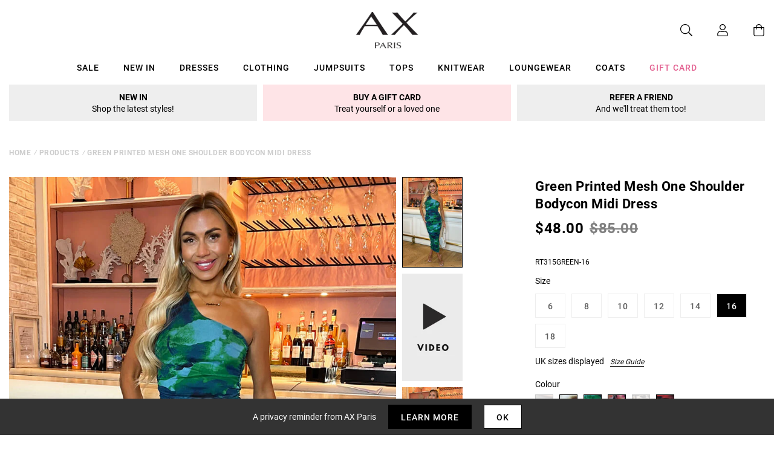

--- FILE ---
content_type: text/html; charset=utf-8
request_url: https://eu.axparis.com/products/green-printed-mesh-one-shoulder-bodycon-midi-dress?variant=43955930595495
body_size: 35614
content:
<!doctype html>
<html class="no-js" lang="en">
<head>
    <meta charset="utf-8" />
    <meta http-equiv="X-UA-Compatible" content="IE=edge" />
    <meta name="viewport" content="width=device-width, initial-scale=1, shrink-to-fit=no" />
  <meta name="p:domain_verify" content="123404ecc718af84bd373535705fe88"/> 
  <meta name="facebook-domain-verification" content="hy4pz0deqzrcz6qoy3a8yeh5sa8ntq" />
    <link rel="canonical" href="https://eu.axparis.com/products/green-printed-mesh-one-shoulder-bodycon-midi-dress" />
    

<title>Green Printed Mesh One Shoulder Bodycon Midi Dress &ndash; AX Paris EU</title>
<meta name="description" content="Upgrade your weekend wardrobe with our Green Printed Mesh One Shoulder Bodycon Midi Dress. Perfect for parties, cocktails with the girls and date night, it features a one shoulder design, mesh fabric with lining and a ruched bodycon midi skirt. Team it with barely there heels and a cute bag to complete the look.  Model">

<link rel="apple-touch-icon" sizes="57x57" href="//eu.axparis.com/cdn/shop/files/favicon_jpg_57x.png?v=1614397540" />
<link rel="apple-touch-icon" sizes="60x60" href="//eu.axparis.com/cdn/shop/files/favicon_jpg_60x.png?v=1614397540" />
<link rel="apple-touch-icon" sizes="72x72" href="//eu.axparis.com/cdn/shop/files/favicon_jpg_73x.png?v=1614397540" />
<link rel="apple-touch-icon" sizes="76x76" href="//eu.axparis.com/cdn/shop/files/favicon_jpg_76x.png?v=1614397540" />
<link rel="apple-touch-icon" sizes="114x114" href="//eu.axparis.com/cdn/shop/files/favicon_jpg_114x.png?v=1614397540" />
<link rel="apple-touch-icon" sizes="120x120" href="//eu.axparis.com/cdn/shop/files/favicon_jpg_120x.png?v=1614397540" />
<link rel="apple-touch-icon" sizes="144x144" href="//eu.axparis.com/cdn/shop/files/favicon_jpg_144x.png?v=1614397540" />
<link rel="apple-touch-icon" sizes="152x152" href="//eu.axparis.com/cdn/shop/files/favicon_jpg_152x.png?v=1614397540" />
<link rel="apple-touch-icon" sizes="180x180" href="//eu.axparis.com/cdn/shop/files/favicon_jpg_180x.png?v=1614397540" />
<link rel="icon" type="image/png" sizes="192x192"  href="//eu.axparis.com/cdn/shop/files/favicon_jpg_192x.png?v=1614397540" />
<link rel="icon" type="image/png" sizes="32x32" href="//eu.axparis.com/cdn/shop/files/favicon_jpg_32x.png?v=1614397540" />
<link rel="icon" type="image/png" sizes="96x96" href="//eu.axparis.com/cdn/shop/files/favicon_jpg_96x.png?v=1614397540" />
<link rel="icon" type="image/png" sizes="16x16" href="//eu.axparis.com/cdn/shop/files/favicon_jpg_16x.png?v=1614397540" />
<meta name="msapplication-TileColor" content="#ffffff" />
<meta name="msapplication-TileImage" content="//eu.axparis.com/cdn/shop/files/favicon_jpg_144x.png?v=1614397540" />
<meta name="theme-color" content="#ffffff" /><link href="//eu.axparis.com/cdn/shop/t/20/assets/theme.css?v=126589727435310058821709311986" rel="stylesheet" type="text/css" media="all" /><script type="text/javascript">
        document.documentElement.className = document.documentElement.className.replace('no-js', 'js');

        var theme = {
            strings: {
                addToCart: "Add to Bag",
                soldOut: "Sold Out",
                unavailable: "Unavailable"
            },
            moneyFormat: "€{{amount_with_comma_separator}}"
        };</script>


<meta property="geo.placename" content="AX Paris" /><meta property="geo.region" content="en_GB" /><meta property="geo.position" content="53.495366,-2.2545234" />
    <meta property="ICBM" content="53.495366,-2.2545234" />
<meta property="og:type" content="product" />
    <meta property="og:title" content="Green Printed Mesh One Shoulder Bodycon Midi Dress" /><meta property="og:image" content="http://eu.axparis.com/cdn/shop/files/1704997984_Green-Printed-Mesh-One-Shoulder-Bodycon-Midi-Dress-3_314d9497-1d71-45f6-8816-445c85ca1901_grande.jpg?v=1738955220" />
        <meta property="og:image:secure_url" content="https://eu.axparis.com/cdn/shop/files/1704997984_Green-Printed-Mesh-One-Shoulder-Bodycon-Midi-Dress-3_314d9497-1d71-45f6-8816-445c85ca1901_grande.jpg?v=1738955220" />
        <meta property="og:image:width" content="" />
        <meta property="og:image:height" content="" /><meta property="og:image" content="http://eu.axparis.com/cdn/shop/files/1704997970_Green-Printed-Mesh-One-Shoulder-Bodycon-Midi-Dress-2_b4e0da8d-8b5a-48c4-9a72-3c63ef18f255_grande.jpg?v=1738955220" />
        <meta property="og:image:secure_url" content="https://eu.axparis.com/cdn/shop/files/1704997970_Green-Printed-Mesh-One-Shoulder-Bodycon-Midi-Dress-2_b4e0da8d-8b5a-48c4-9a72-3c63ef18f255_grande.jpg?v=1738955220" />
        <meta property="og:image:width" content="" />
        <meta property="og:image:height" content="" /><meta property="og:image" content="http://eu.axparis.com/cdn/shop/files/1704997949_Green-Printed-Mesh-One-Shoulder-Bodycon-Midi-Dress-1_5d02757f-b948-4736-9818-b67a9b6321d2_grande.jpg?v=1738955220" />
        <meta property="og:image:secure_url" content="https://eu.axparis.com/cdn/shop/files/1704997949_Green-Printed-Mesh-One-Shoulder-Bodycon-Midi-Dress-1_5d02757f-b948-4736-9818-b67a9b6321d2_grande.jpg?v=1738955220" />
        <meta property="og:image:width" content="" />
        <meta property="og:image:height" content="" /><meta property="og:description" content="Upgrade your weekend wardrobe with our Green Printed Mesh One Shoulder
Bodycon Midi Dress. Perfect for parties, cocktails with the girls and
date night, it features a one shoulder design, mesh fabric with lining
and a ruched bodycon midi skirt. Team it with barely there heels and a
cute bag to complete the look. 

Model wears: UK 8/ EU 36/ US 4
Model's height: 165cm/ 5'5"
Approx length from centre back to hem: 140 cm 
Fabric composition: 
Colour: GREEN

PLEASE NOTE THIS STYLE DOES NOT HAVE A ZIP DUE TO THE GARMENT BEING
MADE OF STRETCH FABRIC
" />
    <meta property="og:price:amount" content="35,00" />
    <meta property="og:price:currency" content="EUR" /><meta property="og:url" content="https://eu.axparis.com/products/green-printed-mesh-one-shoulder-bodycon-midi-dress" />
<meta property="og:site_name" content="AX Paris EU" /><meta property="og:locale" content="53.495366,-2.2545234" />
<meta name="twitter:card" content="summary" /><meta name="twitter:title" content="Green Printed Mesh One Shoulder Bodycon Midi Dress" />
    <meta name="twitter:description" content="Upgrade your weekend wardrobe with our Green Printed Mesh One Shoulder
Bodycon Midi Dress. Perfect for parties, cocktails with the girls and
date night, it features a one shoulder design, mesh fabric " />
    <meta name="twitter:image" content="https://eu.axparis.com/cdn/shop/files/1704997949_Green-Printed-Mesh-One-Shoulder-Bodycon-Midi-Dress-1_5d02757f-b948-4736-9818-b67a9b6321d2_grande.jpg?v=1738955220" />
    <meta name="twitter:image:width" content="" />
    <meta name="twitter:image:height" content="" />



  



  <script type="application/ld+json">{"@context":"http://schema.org/","@type":"Product","name":"Green Printed Mesh One Shoulder Bodycon Midi Dress","image":"https://eu.axparis.com/cdn/shop/files/1704997949_Green-Printed-Mesh-One-Shoulder-Bodycon-Midi-Dress-1_5d02757f-b948-4736-9818-b67a9b6321d2_small.jpg?v=1738955220","description":"Upgrade your weekend wardrobe with our Green Printed Mesh One ShoulderBodycon Midi Dress. Perfect for parties, cocktails with the girls anddate night, it features a one shoulder design, mesh fabric with liningand a ruched bodycon midi skirt. Team it with...","brand": {"@type":"Thing","name":"AX Paris"},"mpn":"RT315GREEN-16","sku":"RT315GREEN-16","offers": {"@type":"Offer","priceCurrency":"EUR","price":"35.00","itemCondition": "http://schema.org/NewCondition","availability":"http://schema.org/InStock","url": "https://eu.axparis.com/product/green-printed-mesh-one-shoulder-bodycon-midi-dress","seller": {"@type": "Organization","name":"AX Paris EU"},"priceValidUntil":"2026-02-15T02:39:46+0000"}}</script>



























    



  	<script type="text/javascript" src="//ajax.googleapis.com/ajax/libs/jquery/2.2.3/jquery.min.js"></script><!-- TrustBox script --> <script type="text/javascript" src="//widget.trustpilot.com/bootstrap/v5/tp.widget.bootstrap.min.js" defer></script> <!-- End TrustBox script -->
<script>window.performance && window.performance.mark && window.performance.mark('shopify.content_for_header.start');</script><meta id="shopify-digital-wallet" name="shopify-digital-wallet" content="/51393626279/digital_wallets/dialog">
<meta name="shopify-checkout-api-token" content="6dfb6d038c2b77ecce088b1f1c3c7c75">
<meta id="in-context-paypal-metadata" data-shop-id="51393626279" data-venmo-supported="false" data-environment="production" data-locale="en_US" data-paypal-v4="true" data-currency="EUR">
<link rel="alternate" type="application/json+oembed" href="https://eu.axparis.com/products/green-printed-mesh-one-shoulder-bodycon-midi-dress.oembed">
<script async="async" src="/checkouts/internal/preloads.js?locale=en-DE"></script>
<link rel="preconnect" href="https://shop.app" crossorigin="anonymous">
<script async="async" src="https://shop.app/checkouts/internal/preloads.js?locale=en-DE&shop_id=51393626279" crossorigin="anonymous"></script>
<script id="apple-pay-shop-capabilities" type="application/json">{"shopId":51393626279,"countryCode":"GB","currencyCode":"EUR","merchantCapabilities":["supports3DS"],"merchantId":"gid:\/\/shopify\/Shop\/51393626279","merchantName":"AX Paris EU","requiredBillingContactFields":["postalAddress","email"],"requiredShippingContactFields":["postalAddress","email"],"shippingType":"shipping","supportedNetworks":["visa","maestro","masterCard","amex","discover","elo"],"total":{"type":"pending","label":"AX Paris EU","amount":"1.00"},"shopifyPaymentsEnabled":true,"supportsSubscriptions":true}</script>
<script id="shopify-features" type="application/json">{"accessToken":"6dfb6d038c2b77ecce088b1f1c3c7c75","betas":["rich-media-storefront-analytics"],"domain":"eu.axparis.com","predictiveSearch":true,"shopId":51393626279,"locale":"en"}</script>
<script>var Shopify = Shopify || {};
Shopify.shop = "axparis-eu.myshopify.com";
Shopify.locale = "en";
Shopify.currency = {"active":"EUR","rate":"1.0"};
Shopify.country = "DE";
Shopify.theme = {"name":"translate #02 - Live","id":134731956391,"schema_name":"AX Paris","schema_version":"1.0.0","theme_store_id":null,"role":"main"};
Shopify.theme.handle = "null";
Shopify.theme.style = {"id":null,"handle":null};
Shopify.cdnHost = "eu.axparis.com/cdn";
Shopify.routes = Shopify.routes || {};
Shopify.routes.root = "/";</script>
<script type="module">!function(o){(o.Shopify=o.Shopify||{}).modules=!0}(window);</script>
<script>!function(o){function n(){var o=[];function n(){o.push(Array.prototype.slice.apply(arguments))}return n.q=o,n}var t=o.Shopify=o.Shopify||{};t.loadFeatures=n(),t.autoloadFeatures=n()}(window);</script>
<script>
  window.ShopifyPay = window.ShopifyPay || {};
  window.ShopifyPay.apiHost = "shop.app\/pay";
  window.ShopifyPay.redirectState = null;
</script>
<script id="shop-js-analytics" type="application/json">{"pageType":"product"}</script>
<script defer="defer" async type="module" src="//eu.axparis.com/cdn/shopifycloud/shop-js/modules/v2/client.init-shop-cart-sync_IZsNAliE.en.esm.js"></script>
<script defer="defer" async type="module" src="//eu.axparis.com/cdn/shopifycloud/shop-js/modules/v2/chunk.common_0OUaOowp.esm.js"></script>
<script type="module">
  await import("//eu.axparis.com/cdn/shopifycloud/shop-js/modules/v2/client.init-shop-cart-sync_IZsNAliE.en.esm.js");
await import("//eu.axparis.com/cdn/shopifycloud/shop-js/modules/v2/chunk.common_0OUaOowp.esm.js");

  window.Shopify.SignInWithShop?.initShopCartSync?.({"fedCMEnabled":true,"windoidEnabled":true});

</script>
<script>
  window.Shopify = window.Shopify || {};
  if (!window.Shopify.featureAssets) window.Shopify.featureAssets = {};
  window.Shopify.featureAssets['shop-js'] = {"shop-cart-sync":["modules/v2/client.shop-cart-sync_DLOhI_0X.en.esm.js","modules/v2/chunk.common_0OUaOowp.esm.js"],"init-fed-cm":["modules/v2/client.init-fed-cm_C6YtU0w6.en.esm.js","modules/v2/chunk.common_0OUaOowp.esm.js"],"shop-button":["modules/v2/client.shop-button_BCMx7GTG.en.esm.js","modules/v2/chunk.common_0OUaOowp.esm.js"],"shop-cash-offers":["modules/v2/client.shop-cash-offers_BT26qb5j.en.esm.js","modules/v2/chunk.common_0OUaOowp.esm.js","modules/v2/chunk.modal_CGo_dVj3.esm.js"],"init-windoid":["modules/v2/client.init-windoid_B9PkRMql.en.esm.js","modules/v2/chunk.common_0OUaOowp.esm.js"],"init-shop-email-lookup-coordinator":["modules/v2/client.init-shop-email-lookup-coordinator_DZkqjsbU.en.esm.js","modules/v2/chunk.common_0OUaOowp.esm.js"],"shop-toast-manager":["modules/v2/client.shop-toast-manager_Di2EnuM7.en.esm.js","modules/v2/chunk.common_0OUaOowp.esm.js"],"shop-login-button":["modules/v2/client.shop-login-button_BtqW_SIO.en.esm.js","modules/v2/chunk.common_0OUaOowp.esm.js","modules/v2/chunk.modal_CGo_dVj3.esm.js"],"avatar":["modules/v2/client.avatar_BTnouDA3.en.esm.js"],"pay-button":["modules/v2/client.pay-button_CWa-C9R1.en.esm.js","modules/v2/chunk.common_0OUaOowp.esm.js"],"init-shop-cart-sync":["modules/v2/client.init-shop-cart-sync_IZsNAliE.en.esm.js","modules/v2/chunk.common_0OUaOowp.esm.js"],"init-customer-accounts":["modules/v2/client.init-customer-accounts_DenGwJTU.en.esm.js","modules/v2/client.shop-login-button_BtqW_SIO.en.esm.js","modules/v2/chunk.common_0OUaOowp.esm.js","modules/v2/chunk.modal_CGo_dVj3.esm.js"],"init-shop-for-new-customer-accounts":["modules/v2/client.init-shop-for-new-customer-accounts_JdHXxpS9.en.esm.js","modules/v2/client.shop-login-button_BtqW_SIO.en.esm.js","modules/v2/chunk.common_0OUaOowp.esm.js","modules/v2/chunk.modal_CGo_dVj3.esm.js"],"init-customer-accounts-sign-up":["modules/v2/client.init-customer-accounts-sign-up_D6__K_p8.en.esm.js","modules/v2/client.shop-login-button_BtqW_SIO.en.esm.js","modules/v2/chunk.common_0OUaOowp.esm.js","modules/v2/chunk.modal_CGo_dVj3.esm.js"],"checkout-modal":["modules/v2/client.checkout-modal_C_ZQDY6s.en.esm.js","modules/v2/chunk.common_0OUaOowp.esm.js","modules/v2/chunk.modal_CGo_dVj3.esm.js"],"shop-follow-button":["modules/v2/client.shop-follow-button_XetIsj8l.en.esm.js","modules/v2/chunk.common_0OUaOowp.esm.js","modules/v2/chunk.modal_CGo_dVj3.esm.js"],"lead-capture":["modules/v2/client.lead-capture_DvA72MRN.en.esm.js","modules/v2/chunk.common_0OUaOowp.esm.js","modules/v2/chunk.modal_CGo_dVj3.esm.js"],"shop-login":["modules/v2/client.shop-login_ClXNxyh6.en.esm.js","modules/v2/chunk.common_0OUaOowp.esm.js","modules/v2/chunk.modal_CGo_dVj3.esm.js"],"payment-terms":["modules/v2/client.payment-terms_CNlwjfZz.en.esm.js","modules/v2/chunk.common_0OUaOowp.esm.js","modules/v2/chunk.modal_CGo_dVj3.esm.js"]};
</script>
<script>(function() {
  var isLoaded = false;
  function asyncLoad() {
    if (isLoaded) return;
    isLoaded = true;
    var urls = ["\/\/searchserverapi.com\/widgets\/shopify\/init.js?a=0R1Z7b7V2u\u0026shop=axparis-eu.myshopify.com","\/\/backinstock.useamp.com\/widget\/58374_1767158427.js?category=bis\u0026v=6\u0026shop=axparis-eu.myshopify.com","https:\/\/thread.spicegems.org\/0\/js\/scripttags\/axparis-eu\/country_redirect_7f03048eceb632a3a61e354744226923.min.js?v=52\u0026shop=axparis-eu.myshopify.com"];
    for (var i = 0; i < urls.length; i++) {
      var s = document.createElement('script');
      s.type = 'text/javascript';
      s.async = true;
      s.src = urls[i];
      var x = document.getElementsByTagName('script')[0];
      x.parentNode.insertBefore(s, x);
    }
  };
  if(window.attachEvent) {
    window.attachEvent('onload', asyncLoad);
  } else {
    window.addEventListener('load', asyncLoad, false);
  }
})();</script>
<script id="__st">var __st={"a":51393626279,"offset":0,"reqid":"24f8e59d-26bc-44b3-bf45-ba1df9fb2fe7-1768531186","pageurl":"eu.axparis.com\/products\/green-printed-mesh-one-shoulder-bodycon-midi-dress?variant=43955930595495","u":"3a786780e33b","p":"product","rtyp":"product","rid":7813468881063};</script>
<script>window.ShopifyPaypalV4VisibilityTracking = true;</script>
<script id="captcha-bootstrap">!function(){'use strict';const t='contact',e='account',n='new_comment',o=[[t,t],['blogs',n],['comments',n],[t,'customer']],c=[[e,'customer_login'],[e,'guest_login'],[e,'recover_customer_password'],[e,'create_customer']],r=t=>t.map((([t,e])=>`form[action*='/${t}']:not([data-nocaptcha='true']) input[name='form_type'][value='${e}']`)).join(','),a=t=>()=>t?[...document.querySelectorAll(t)].map((t=>t.form)):[];function s(){const t=[...o],e=r(t);return a(e)}const i='password',u='form_key',d=['recaptcha-v3-token','g-recaptcha-response','h-captcha-response',i],f=()=>{try{return window.sessionStorage}catch{return}},m='__shopify_v',_=t=>t.elements[u];function p(t,e,n=!1){try{const o=window.sessionStorage,c=JSON.parse(o.getItem(e)),{data:r}=function(t){const{data:e,action:n}=t;return t[m]||n?{data:e,action:n}:{data:t,action:n}}(c);for(const[e,n]of Object.entries(r))t.elements[e]&&(t.elements[e].value=n);n&&o.removeItem(e)}catch(o){console.error('form repopulation failed',{error:o})}}const l='form_type',E='cptcha';function T(t){t.dataset[E]=!0}const w=window,h=w.document,L='Shopify',v='ce_forms',y='captcha';let A=!1;((t,e)=>{const n=(g='f06e6c50-85a8-45c8-87d0-21a2b65856fe',I='https://cdn.shopify.com/shopifycloud/storefront-forms-hcaptcha/ce_storefront_forms_captcha_hcaptcha.v1.5.2.iife.js',D={infoText:'Protected by hCaptcha',privacyText:'Privacy',termsText:'Terms'},(t,e,n)=>{const o=w[L][v],c=o.bindForm;if(c)return c(t,g,e,D).then(n);var r;o.q.push([[t,g,e,D],n]),r=I,A||(h.body.append(Object.assign(h.createElement('script'),{id:'captcha-provider',async:!0,src:r})),A=!0)});var g,I,D;w[L]=w[L]||{},w[L][v]=w[L][v]||{},w[L][v].q=[],w[L][y]=w[L][y]||{},w[L][y].protect=function(t,e){n(t,void 0,e),T(t)},Object.freeze(w[L][y]),function(t,e,n,w,h,L){const[v,y,A,g]=function(t,e,n){const i=e?o:[],u=t?c:[],d=[...i,...u],f=r(d),m=r(i),_=r(d.filter((([t,e])=>n.includes(e))));return[a(f),a(m),a(_),s()]}(w,h,L),I=t=>{const e=t.target;return e instanceof HTMLFormElement?e:e&&e.form},D=t=>v().includes(t);t.addEventListener('submit',(t=>{const e=I(t);if(!e)return;const n=D(e)&&!e.dataset.hcaptchaBound&&!e.dataset.recaptchaBound,o=_(e),c=g().includes(e)&&(!o||!o.value);(n||c)&&t.preventDefault(),c&&!n&&(function(t){try{if(!f())return;!function(t){const e=f();if(!e)return;const n=_(t);if(!n)return;const o=n.value;o&&e.removeItem(o)}(t);const e=Array.from(Array(32),(()=>Math.random().toString(36)[2])).join('');!function(t,e){_(t)||t.append(Object.assign(document.createElement('input'),{type:'hidden',name:u})),t.elements[u].value=e}(t,e),function(t,e){const n=f();if(!n)return;const o=[...t.querySelectorAll(`input[type='${i}']`)].map((({name:t})=>t)),c=[...d,...o],r={};for(const[a,s]of new FormData(t).entries())c.includes(a)||(r[a]=s);n.setItem(e,JSON.stringify({[m]:1,action:t.action,data:r}))}(t,e)}catch(e){console.error('failed to persist form',e)}}(e),e.submit())}));const S=(t,e)=>{t&&!t.dataset[E]&&(n(t,e.some((e=>e===t))),T(t))};for(const o of['focusin','change'])t.addEventListener(o,(t=>{const e=I(t);D(e)&&S(e,y())}));const B=e.get('form_key'),M=e.get(l),P=B&&M;t.addEventListener('DOMContentLoaded',(()=>{const t=y();if(P)for(const e of t)e.elements[l].value===M&&p(e,B);[...new Set([...A(),...v().filter((t=>'true'===t.dataset.shopifyCaptcha))])].forEach((e=>S(e,t)))}))}(h,new URLSearchParams(w.location.search),n,t,e,['guest_login'])})(!0,!0)}();</script>
<script integrity="sha256-4kQ18oKyAcykRKYeNunJcIwy7WH5gtpwJnB7kiuLZ1E=" data-source-attribution="shopify.loadfeatures" defer="defer" src="//eu.axparis.com/cdn/shopifycloud/storefront/assets/storefront/load_feature-a0a9edcb.js" crossorigin="anonymous"></script>
<script crossorigin="anonymous" defer="defer" src="//eu.axparis.com/cdn/shopifycloud/storefront/assets/shopify_pay/storefront-65b4c6d7.js?v=20250812"></script>
<script data-source-attribution="shopify.dynamic_checkout.dynamic.init">var Shopify=Shopify||{};Shopify.PaymentButton=Shopify.PaymentButton||{isStorefrontPortableWallets:!0,init:function(){window.Shopify.PaymentButton.init=function(){};var t=document.createElement("script");t.src="https://eu.axparis.com/cdn/shopifycloud/portable-wallets/latest/portable-wallets.en.js",t.type="module",document.head.appendChild(t)}};
</script>
<script data-source-attribution="shopify.dynamic_checkout.buyer_consent">
  function portableWalletsHideBuyerConsent(e){var t=document.getElementById("shopify-buyer-consent"),n=document.getElementById("shopify-subscription-policy-button");t&&n&&(t.classList.add("hidden"),t.setAttribute("aria-hidden","true"),n.removeEventListener("click",e))}function portableWalletsShowBuyerConsent(e){var t=document.getElementById("shopify-buyer-consent"),n=document.getElementById("shopify-subscription-policy-button");t&&n&&(t.classList.remove("hidden"),t.removeAttribute("aria-hidden"),n.addEventListener("click",e))}window.Shopify?.PaymentButton&&(window.Shopify.PaymentButton.hideBuyerConsent=portableWalletsHideBuyerConsent,window.Shopify.PaymentButton.showBuyerConsent=portableWalletsShowBuyerConsent);
</script>
<script data-source-attribution="shopify.dynamic_checkout.cart.bootstrap">document.addEventListener("DOMContentLoaded",(function(){function t(){return document.querySelector("shopify-accelerated-checkout-cart, shopify-accelerated-checkout")}if(t())Shopify.PaymentButton.init();else{new MutationObserver((function(e,n){t()&&(Shopify.PaymentButton.init(),n.disconnect())})).observe(document.body,{childList:!0,subtree:!0})}}));
</script>
<link id="shopify-accelerated-checkout-styles" rel="stylesheet" media="screen" href="https://eu.axparis.com/cdn/shopifycloud/portable-wallets/latest/accelerated-checkout-backwards-compat.css" crossorigin="anonymous">
<style id="shopify-accelerated-checkout-cart">
        #shopify-buyer-consent {
  margin-top: 1em;
  display: inline-block;
  width: 100%;
}

#shopify-buyer-consent.hidden {
  display: none;
}

#shopify-subscription-policy-button {
  background: none;
  border: none;
  padding: 0;
  text-decoration: underline;
  font-size: inherit;
  cursor: pointer;
}

#shopify-subscription-policy-button::before {
  box-shadow: none;
}

      </style>

<script>window.performance && window.performance.mark && window.performance.mark('shopify.content_for_header.end');</script><script src="https://kite.spicegems.org/0/js/scripttags/axparis-eu/static/country-redirect.js" type="text/javascript"></script>
<!-- BEGIN app block: shopify://apps/minmaxify-order-limits/blocks/app-embed-block/3acfba32-89f3-4377-ae20-cbb9abc48475 -->

<!-- END app block --><!-- BEGIN app block: shopify://apps/protectmyorder/blocks/protect-my-order-v3/5cb2f264-24ef-4e10-be76-6ceed73bac0f --><script>
  async function observerSelectorAll(selector, { delay = 0, ignorePattern = '', onSelected } = {}) {
    // Delay until checkout buttons are on the page
    // TODO: the best solution is to tr-do the process in every short time
    await new Promise(r => setTimeout(r, delay));
  
    // Observe body
    const targetNode = document.body;
    const elementSelector = `${selector}${ignorePattern}`;
  
    // First try to select the element on document
    const elements = document.querySelectorAll(elementSelector);
    if (elements.length) {
      onSelected(elements);
    }
  
    // Create a new instance of MutationObserver
    const observer = new MutationObserver(async (mutationsList) => {
      // Check each mutation that occurred
      for (const mutation of mutationsList) {
        // Check if a new node has been added
        if (mutation.type === 'childList') {
          // Check if the added node is a div with the specified class
          const addedNodes = Array.from(mutation.addedNodes);
  
          const node = addedNodes.find(node =>
            node instanceof HTMLElement
            && (
              node.querySelectorAll(elementSelector).length > 0
              || node.matches(elementSelector)
            )
          );
  
          if (node) {
            onSelected(
              node.matches(elementSelector) ? [node] : node.querySelectorAll(elementSelector)
            );
          }
        }
      }
    });
  
    // Configure and start the observer
    const config = { childList: true, subtree: true };
    observer.observe(targetNode, config);
  }

  // Set the value of 'text_color' in a global object
  window.MuleWidget = window.MuleWidget || {};

  window.MuleWidget.observerSelector = (selector, { ignorePattern = '', onSelected } = {}) => {
    observerSelectorAll(selector, {
      ignorePattern,
      onSelected: elements => onSelected(elements[0])
    });
  }

  console.log('--MuleWidget:Init--');
  const tempDiv = document.createElement('div');
  window.MuleWidget.enableWarningModal = false;
  window.MuleWidget.customUI = { warningModal: `<div style="display: flex; flex-direction: column; justify-content: center; align-items: center; justify-content: center;text-align: center;margin: 0px 77px 0px 77px;"> <span style="font-size: 26px; font-weight: 600;">Are you sure you don’t want to protect your order?</span> <div style="margin-top: 36px; margin-bottom: 14px"> <svg width="73" height="73" viewbox="0 0 73 73" fill="none" xmlns="http://www.w3.org/2000/svg"> <g opacity="0.4"> <path opacity="0.4" d="M40.7296 52.8021L32.365 44.4375" stroke="#F45866" stroke-width="4.5625" stroke-miterlimit="10" stroke-linecap="round" stroke-linejoin="round"></path> <path opacity="0.4" d="M40.6346 44.5312L32.27 52.8958" stroke="#F45866" stroke-width="4.5625" stroke-miterlimit="10" stroke-linecap="round" stroke-linejoin="round"></path> </g> <path opacity="0.4" d="M26.7955 6.08203L15.7847 17.1233" stroke="#F45866" stroke-width="4.5625" stroke-miterlimit="10" stroke-linecap="round" stroke-linejoin="round"></path> <path opacity="0.4" d="M46.2012 6.08203L57.212 17.1233" stroke="#F45866" stroke-width="4.5625" stroke-miterlimit="10" stroke-linecap="round" stroke-linejoin="round"></path> <path d="M6.08325 23.8802C6.08325 18.2531 9.0945 17.7969 12.8358 17.7969H60.1641C63.9053 17.7969 66.9166 18.2531 66.9166 23.8802C66.9166 30.4199 63.9053 29.9635 60.1641 29.9635H12.8358C9.0945 29.9635 6.08325 30.4199 6.08325 23.8802Z" stroke="#F45866" stroke-width="4.5625"></path> <path d="M10.6458 30.418L14.9345 56.698C15.9078 62.5988 18.2499 66.918 26.9491 66.918H45.2903C54.7499 66.918 56.1491 62.7813 57.2441 57.063L62.3541 30.418" stroke="#F45866" stroke-width="4.5625" stroke-linecap="round"></path> </svg> </div> <div style="display: grid; margin: 0px 30px; padding-bottom: 25px;"> <span style="color: #F45866; font-size: 21px; line-height: 29px; letter-spacing: 0px; font-weight: 600;"> You will be liable for loss, theft and damage </span> <span style="font-size: 17px;line-height: 29px;letter-spacing: 0px;"> We takes no responsibility for lost, stolen or damaged items if you do not purchase shipping protection </span> </div> </div>` };
  window.MuleWidget.customModal = ``;
  
  console.log('--MuleWidget:Init:Modals--');
  window.MuleWidget.widgetDescriptionText = `Protect your package from loss, damage and theft with immediate resolution.`;
  window.MuleWidget.widgetWarningMessage = ``;
  window.MuleWidget.autoOptInOnCartUpdate = `false`;
  window.MuleWidget.widgetBootDelay = 0;

  // This option is because sometimes it takes time for xhr to make the request
  // And We have to make a delay to wait until update has been done on the cart
  window.MuleWidget.widgetXHRCartUpdateDelay = 200;

  window.MuleWidget.customSelectors = [
    '',
    '',
    '',
  ].reduce((acc, value) => (value ? [...acc, value] : acc), []);
  
  
    window.MuleWidget.customSelectors.push(...[
      '.cart-notification__links',
      '.drawer__footer',
      '.cart__blocks'
    ])
  

  window.MuleWidget.checkoutButtonSelectors = [
    { selector: '', clone: true, delay: 0 },
    { selector: '', clone: true, delay: 0 },
    { selector: '', clone: true, delay: 0 },
    { selector: '', clone: true, delay: 0 },
    { selector: '', clone: true, delay: 0 },
    {
      selector: '',
      clone: true,
      delay: 0,
    }
    
  ].reduce((acc, value) => (value.selector ? [...acc, value] : acc), []);

  window.MuleWidget.cartSubtotalSelectors = [
    '',
    '',
    '',
  ].reduce((acc, value) => (value ? [...acc, value] : acc), []);

  console.log('--MuleWidget:Init:Selectors--');

  window.MuleWidget.enableWidgetB = false;
  window.MuleWidget.shouldKeepToggleState = true;
  window.MuleWidget.shouldKeepVariantInCart = false;
  window.MuleWidget.cartItemSelectors = [];
  window.MuleWidget.cartSelectors = [];
  window.MuleWidget.platform = 'shopify';
  window.MuleWidget.settings = {};

  window.MuleWidget.widgetCustomStyle = ``;
  window.MuleWidget.widgetCustomScript = `window.MuleWidget.firebaseConfig = {
  apiKey: "AIzaSyAIXDszGzAcZH_R7PiwQasPEbrYHKGVEAw",
  authDomain: "axparis-eu.firebaseapp.com",
  projectId: "axparis-eu",
  storageBucket: "axparis-eu.appspot.com",
  messagingSenderId: "19642350852",
  appId: "1:19642350852:web:d52c08fcef5be4c2102451"
};`;

  window.MuleWidget.firebaseConfig = {
  apiKey: "AIzaSyAIXDszGzAcZH_R7PiwQasPEbrYHKGVEAw",
  authDomain: "axparis-eu.firebaseapp.com",
  projectId: "axparis-eu",
  storageBucket: "axparis-eu.appspot.com",
  messagingSenderId: "19642350852",
  appId: "1:19642350852:web:d52c08fcef5be4c2102451"
};

  console.log('--MuleWidget:Init:Scripts--');
</script>
<style>
  :root {
    --widget-max-width:  auto ;
  }
  
</style>
<link rel="stylesheet" href="https://cdn.shopify.com/extensions/019ae9cf-04f5-7cf8-80b4-0718df690f27/v1.66.24/assets/mule-widget-v3.css" media="print" onload="this.media='all'">
<noscript><link rel="stylesheet" href="https://cdn.shopify.com/extensions/019ae9cf-04f5-7cf8-80b4-0718df690f27/v1.66.24/assets/mule-widget-v3.css"></noscript>


<script src="https://cdn.shopify.com/extensions/019ae9cf-04f5-7cf8-80b4-0718df690f27/v1.66.24/assets/mule-widget-v3.esm.js" defer type="module"></script>



<!-- END app block --><link href="https://monorail-edge.shopifysvc.com" rel="dns-prefetch">
<script>(function(){if ("sendBeacon" in navigator && "performance" in window) {try {var session_token_from_headers = performance.getEntriesByType('navigation')[0].serverTiming.find(x => x.name == '_s').description;} catch {var session_token_from_headers = undefined;}var session_cookie_matches = document.cookie.match(/_shopify_s=([^;]*)/);var session_token_from_cookie = session_cookie_matches && session_cookie_matches.length === 2 ? session_cookie_matches[1] : "";var session_token = session_token_from_headers || session_token_from_cookie || "";function handle_abandonment_event(e) {var entries = performance.getEntries().filter(function(entry) {return /monorail-edge.shopifysvc.com/.test(entry.name);});if (!window.abandonment_tracked && entries.length === 0) {window.abandonment_tracked = true;var currentMs = Date.now();var navigation_start = performance.timing.navigationStart;var payload = {shop_id: 51393626279,url: window.location.href,navigation_start,duration: currentMs - navigation_start,session_token,page_type: "product"};window.navigator.sendBeacon("https://monorail-edge.shopifysvc.com/v1/produce", JSON.stringify({schema_id: "online_store_buyer_site_abandonment/1.1",payload: payload,metadata: {event_created_at_ms: currentMs,event_sent_at_ms: currentMs}}));}}window.addEventListener('pagehide', handle_abandonment_event);}}());</script>
<script id="web-pixels-manager-setup">(function e(e,d,r,n,o){if(void 0===o&&(o={}),!Boolean(null===(a=null===(i=window.Shopify)||void 0===i?void 0:i.analytics)||void 0===a?void 0:a.replayQueue)){var i,a;window.Shopify=window.Shopify||{};var t=window.Shopify;t.analytics=t.analytics||{};var s=t.analytics;s.replayQueue=[],s.publish=function(e,d,r){return s.replayQueue.push([e,d,r]),!0};try{self.performance.mark("wpm:start")}catch(e){}var l=function(){var e={modern:/Edge?\/(1{2}[4-9]|1[2-9]\d|[2-9]\d{2}|\d{4,})\.\d+(\.\d+|)|Firefox\/(1{2}[4-9]|1[2-9]\d|[2-9]\d{2}|\d{4,})\.\d+(\.\d+|)|Chrom(ium|e)\/(9{2}|\d{3,})\.\d+(\.\d+|)|(Maci|X1{2}).+ Version\/(15\.\d+|(1[6-9]|[2-9]\d|\d{3,})\.\d+)([,.]\d+|)( \(\w+\)|)( Mobile\/\w+|) Safari\/|Chrome.+OPR\/(9{2}|\d{3,})\.\d+\.\d+|(CPU[ +]OS|iPhone[ +]OS|CPU[ +]iPhone|CPU IPhone OS|CPU iPad OS)[ +]+(15[._]\d+|(1[6-9]|[2-9]\d|\d{3,})[._]\d+)([._]\d+|)|Android:?[ /-](13[3-9]|1[4-9]\d|[2-9]\d{2}|\d{4,})(\.\d+|)(\.\d+|)|Android.+Firefox\/(13[5-9]|1[4-9]\d|[2-9]\d{2}|\d{4,})\.\d+(\.\d+|)|Android.+Chrom(ium|e)\/(13[3-9]|1[4-9]\d|[2-9]\d{2}|\d{4,})\.\d+(\.\d+|)|SamsungBrowser\/([2-9]\d|\d{3,})\.\d+/,legacy:/Edge?\/(1[6-9]|[2-9]\d|\d{3,})\.\d+(\.\d+|)|Firefox\/(5[4-9]|[6-9]\d|\d{3,})\.\d+(\.\d+|)|Chrom(ium|e)\/(5[1-9]|[6-9]\d|\d{3,})\.\d+(\.\d+|)([\d.]+$|.*Safari\/(?![\d.]+ Edge\/[\d.]+$))|(Maci|X1{2}).+ Version\/(10\.\d+|(1[1-9]|[2-9]\d|\d{3,})\.\d+)([,.]\d+|)( \(\w+\)|)( Mobile\/\w+|) Safari\/|Chrome.+OPR\/(3[89]|[4-9]\d|\d{3,})\.\d+\.\d+|(CPU[ +]OS|iPhone[ +]OS|CPU[ +]iPhone|CPU IPhone OS|CPU iPad OS)[ +]+(10[._]\d+|(1[1-9]|[2-9]\d|\d{3,})[._]\d+)([._]\d+|)|Android:?[ /-](13[3-9]|1[4-9]\d|[2-9]\d{2}|\d{4,})(\.\d+|)(\.\d+|)|Mobile Safari.+OPR\/([89]\d|\d{3,})\.\d+\.\d+|Android.+Firefox\/(13[5-9]|1[4-9]\d|[2-9]\d{2}|\d{4,})\.\d+(\.\d+|)|Android.+Chrom(ium|e)\/(13[3-9]|1[4-9]\d|[2-9]\d{2}|\d{4,})\.\d+(\.\d+|)|Android.+(UC? ?Browser|UCWEB|U3)[ /]?(15\.([5-9]|\d{2,})|(1[6-9]|[2-9]\d|\d{3,})\.\d+)\.\d+|SamsungBrowser\/(5\.\d+|([6-9]|\d{2,})\.\d+)|Android.+MQ{2}Browser\/(14(\.(9|\d{2,})|)|(1[5-9]|[2-9]\d|\d{3,})(\.\d+|))(\.\d+|)|K[Aa][Ii]OS\/(3\.\d+|([4-9]|\d{2,})\.\d+)(\.\d+|)/},d=e.modern,r=e.legacy,n=navigator.userAgent;return n.match(d)?"modern":n.match(r)?"legacy":"unknown"}(),u="modern"===l?"modern":"legacy",c=(null!=n?n:{modern:"",legacy:""})[u],f=function(e){return[e.baseUrl,"/wpm","/b",e.hashVersion,"modern"===e.buildTarget?"m":"l",".js"].join("")}({baseUrl:d,hashVersion:r,buildTarget:u}),m=function(e){var d=e.version,r=e.bundleTarget,n=e.surface,o=e.pageUrl,i=e.monorailEndpoint;return{emit:function(e){var a=e.status,t=e.errorMsg,s=(new Date).getTime(),l=JSON.stringify({metadata:{event_sent_at_ms:s},events:[{schema_id:"web_pixels_manager_load/3.1",payload:{version:d,bundle_target:r,page_url:o,status:a,surface:n,error_msg:t},metadata:{event_created_at_ms:s}}]});if(!i)return console&&console.warn&&console.warn("[Web Pixels Manager] No Monorail endpoint provided, skipping logging."),!1;try{return self.navigator.sendBeacon.bind(self.navigator)(i,l)}catch(e){}var u=new XMLHttpRequest;try{return u.open("POST",i,!0),u.setRequestHeader("Content-Type","text/plain"),u.send(l),!0}catch(e){return console&&console.warn&&console.warn("[Web Pixels Manager] Got an unhandled error while logging to Monorail."),!1}}}}({version:r,bundleTarget:l,surface:e.surface,pageUrl:self.location.href,monorailEndpoint:e.monorailEndpoint});try{o.browserTarget=l,function(e){var d=e.src,r=e.async,n=void 0===r||r,o=e.onload,i=e.onerror,a=e.sri,t=e.scriptDataAttributes,s=void 0===t?{}:t,l=document.createElement("script"),u=document.querySelector("head"),c=document.querySelector("body");if(l.async=n,l.src=d,a&&(l.integrity=a,l.crossOrigin="anonymous"),s)for(var f in s)if(Object.prototype.hasOwnProperty.call(s,f))try{l.dataset[f]=s[f]}catch(e){}if(o&&l.addEventListener("load",o),i&&l.addEventListener("error",i),u)u.appendChild(l);else{if(!c)throw new Error("Did not find a head or body element to append the script");c.appendChild(l)}}({src:f,async:!0,onload:function(){if(!function(){var e,d;return Boolean(null===(d=null===(e=window.Shopify)||void 0===e?void 0:e.analytics)||void 0===d?void 0:d.initialized)}()){var d=window.webPixelsManager.init(e)||void 0;if(d){var r=window.Shopify.analytics;r.replayQueue.forEach((function(e){var r=e[0],n=e[1],o=e[2];d.publishCustomEvent(r,n,o)})),r.replayQueue=[],r.publish=d.publishCustomEvent,r.visitor=d.visitor,r.initialized=!0}}},onerror:function(){return m.emit({status:"failed",errorMsg:"".concat(f," has failed to load")})},sri:function(e){var d=/^sha384-[A-Za-z0-9+/=]+$/;return"string"==typeof e&&d.test(e)}(c)?c:"",scriptDataAttributes:o}),m.emit({status:"loading"})}catch(e){m.emit({status:"failed",errorMsg:(null==e?void 0:e.message)||"Unknown error"})}}})({shopId: 51393626279,storefrontBaseUrl: "https://eu.axparis.com",extensionsBaseUrl: "https://extensions.shopifycdn.com/cdn/shopifycloud/web-pixels-manager",monorailEndpoint: "https://monorail-edge.shopifysvc.com/unstable/produce_batch",surface: "storefront-renderer",enabledBetaFlags: ["2dca8a86"],webPixelsConfigList: [{"id":"231538855","configuration":"{\"pixel_id\":\"3169295903382201\",\"pixel_type\":\"facebook_pixel\",\"metaapp_system_user_token\":\"-\"}","eventPayloadVersion":"v1","runtimeContext":"OPEN","scriptVersion":"ca16bc87fe92b6042fbaa3acc2fbdaa6","type":"APP","apiClientId":2329312,"privacyPurposes":["ANALYTICS","MARKETING","SALE_OF_DATA"],"dataSharingAdjustments":{"protectedCustomerApprovalScopes":["read_customer_address","read_customer_email","read_customer_name","read_customer_personal_data","read_customer_phone"]}},{"id":"171835773","eventPayloadVersion":"v1","runtimeContext":"LAX","scriptVersion":"1","type":"CUSTOM","privacyPurposes":["ANALYTICS"],"name":"Google Analytics tag (migrated)"},{"id":"shopify-app-pixel","configuration":"{}","eventPayloadVersion":"v1","runtimeContext":"STRICT","scriptVersion":"0450","apiClientId":"shopify-pixel","type":"APP","privacyPurposes":["ANALYTICS","MARKETING"]},{"id":"shopify-custom-pixel","eventPayloadVersion":"v1","runtimeContext":"LAX","scriptVersion":"0450","apiClientId":"shopify-pixel","type":"CUSTOM","privacyPurposes":["ANALYTICS","MARKETING"]}],isMerchantRequest: false,initData: {"shop":{"name":"AX Paris EU","paymentSettings":{"currencyCode":"EUR"},"myshopifyDomain":"axparis-eu.myshopify.com","countryCode":"GB","storefrontUrl":"https:\/\/eu.axparis.com"},"customer":null,"cart":null,"checkout":null,"productVariants":[{"price":{"amount":35.0,"currencyCode":"EUR"},"product":{"title":"Green Printed Mesh One Shoulder Bodycon Midi Dress","vendor":"AX Paris","id":"7813468881063","untranslatedTitle":"Green Printed Mesh One Shoulder Bodycon Midi Dress","url":"\/products\/green-printed-mesh-one-shoulder-bodycon-midi-dress","type":"Garment"},"id":"45480531460263","image":{"src":"\/\/eu.axparis.com\/cdn\/shop\/files\/1704997949_Green-Printed-Mesh-One-Shoulder-Bodycon-Midi-Dress-1_5d02757f-b948-4736-9818-b67a9b6321d2.jpg?v=1738955220"},"sku":"RT315GREEN-6","title":"6","untranslatedTitle":"6"},{"price":{"amount":35.0,"currencyCode":"EUR"},"product":{"title":"Green Printed Mesh One Shoulder Bodycon Midi Dress","vendor":"AX Paris","id":"7813468881063","untranslatedTitle":"Green Printed Mesh One Shoulder Bodycon Midi Dress","url":"\/products\/green-printed-mesh-one-shoulder-bodycon-midi-dress","type":"Garment"},"id":"55799779787133","image":{"src":"\/\/eu.axparis.com\/cdn\/shop\/files\/1704997949_Green-Printed-Mesh-One-Shoulder-Bodycon-Midi-Dress-1_5d02757f-b948-4736-9818-b67a9b6321d2.jpg?v=1738955220"},"sku":"RT315GREEN-8","title":"8","untranslatedTitle":"8"},{"price":{"amount":35.0,"currencyCode":"EUR"},"product":{"title":"Green Printed Mesh One Shoulder Bodycon Midi Dress","vendor":"AX Paris","id":"7813468881063","untranslatedTitle":"Green Printed Mesh One Shoulder Bodycon Midi Dress","url":"\/products\/green-printed-mesh-one-shoulder-bodycon-midi-dress","type":"Garment"},"id":"43955930628263","image":{"src":"\/\/eu.axparis.com\/cdn\/shop\/files\/1704997949_Green-Printed-Mesh-One-Shoulder-Bodycon-Midi-Dress-1_5d02757f-b948-4736-9818-b67a9b6321d2.jpg?v=1738955220"},"sku":"RT315GREEN-10","title":"10","untranslatedTitle":"10"},{"price":{"amount":35.0,"currencyCode":"EUR"},"product":{"title":"Green Printed Mesh One Shoulder Bodycon Midi Dress","vendor":"AX Paris","id":"7813468881063","untranslatedTitle":"Green Printed Mesh One Shoulder Bodycon Midi Dress","url":"\/products\/green-printed-mesh-one-shoulder-bodycon-midi-dress","type":"Garment"},"id":"43955930661031","image":{"src":"\/\/eu.axparis.com\/cdn\/shop\/files\/1704997949_Green-Printed-Mesh-One-Shoulder-Bodycon-Midi-Dress-1_5d02757f-b948-4736-9818-b67a9b6321d2.jpg?v=1738955220"},"sku":"RT315GREEN-12","title":"12","untranslatedTitle":"12"},{"price":{"amount":35.0,"currencyCode":"EUR"},"product":{"title":"Green Printed Mesh One Shoulder Bodycon Midi Dress","vendor":"AX Paris","id":"7813468881063","untranslatedTitle":"Green Printed Mesh One Shoulder Bodycon Midi Dress","url":"\/products\/green-printed-mesh-one-shoulder-bodycon-midi-dress","type":"Garment"},"id":"43955930693799","image":{"src":"\/\/eu.axparis.com\/cdn\/shop\/files\/1704997949_Green-Printed-Mesh-One-Shoulder-Bodycon-Midi-Dress-1_5d02757f-b948-4736-9818-b67a9b6321d2.jpg?v=1738955220"},"sku":"RT315GREEN-14","title":"14","untranslatedTitle":"14"},{"price":{"amount":35.0,"currencyCode":"EUR"},"product":{"title":"Green Printed Mesh One Shoulder Bodycon Midi Dress","vendor":"AX Paris","id":"7813468881063","untranslatedTitle":"Green Printed Mesh One Shoulder Bodycon Midi Dress","url":"\/products\/green-printed-mesh-one-shoulder-bodycon-midi-dress","type":"Garment"},"id":"43955930726567","image":{"src":"\/\/eu.axparis.com\/cdn\/shop\/files\/1704997949_Green-Printed-Mesh-One-Shoulder-Bodycon-Midi-Dress-1_5d02757f-b948-4736-9818-b67a9b6321d2.jpg?v=1738955220"},"sku":"RT315GREEN-16","title":"16","untranslatedTitle":"16"},{"price":{"amount":35.0,"currencyCode":"EUR"},"product":{"title":"Green Printed Mesh One Shoulder Bodycon Midi Dress","vendor":"AX Paris","id":"7813468881063","untranslatedTitle":"Green Printed Mesh One Shoulder Bodycon Midi Dress","url":"\/products\/green-printed-mesh-one-shoulder-bodycon-midi-dress","type":"Garment"},"id":"44602925711527","image":{"src":"\/\/eu.axparis.com\/cdn\/shop\/files\/1704997949_Green-Printed-Mesh-One-Shoulder-Bodycon-Midi-Dress-1_5d02757f-b948-4736-9818-b67a9b6321d2.jpg?v=1738955220"},"sku":"RT315GREEN-18","title":"18","untranslatedTitle":"18"}],"purchasingCompany":null},},"https://eu.axparis.com/cdn","fcfee988w5aeb613cpc8e4bc33m6693e112",{"modern":"","legacy":""},{"shopId":"51393626279","storefrontBaseUrl":"https:\/\/eu.axparis.com","extensionBaseUrl":"https:\/\/extensions.shopifycdn.com\/cdn\/shopifycloud\/web-pixels-manager","surface":"storefront-renderer","enabledBetaFlags":"[\"2dca8a86\"]","isMerchantRequest":"false","hashVersion":"fcfee988w5aeb613cpc8e4bc33m6693e112","publish":"custom","events":"[[\"page_viewed\",{}],[\"product_viewed\",{\"productVariant\":{\"price\":{\"amount\":35.0,\"currencyCode\":\"EUR\"},\"product\":{\"title\":\"Green Printed Mesh One Shoulder Bodycon Midi Dress\",\"vendor\":\"AX Paris\",\"id\":\"7813468881063\",\"untranslatedTitle\":\"Green Printed Mesh One Shoulder Bodycon Midi Dress\",\"url\":\"\/products\/green-printed-mesh-one-shoulder-bodycon-midi-dress\",\"type\":\"Garment\"},\"id\":\"43955930726567\",\"image\":{\"src\":\"\/\/eu.axparis.com\/cdn\/shop\/files\/1704997949_Green-Printed-Mesh-One-Shoulder-Bodycon-Midi-Dress-1_5d02757f-b948-4736-9818-b67a9b6321d2.jpg?v=1738955220\"},\"sku\":\"RT315GREEN-16\",\"title\":\"16\",\"untranslatedTitle\":\"16\"}}]]"});</script><script>
  window.ShopifyAnalytics = window.ShopifyAnalytics || {};
  window.ShopifyAnalytics.meta = window.ShopifyAnalytics.meta || {};
  window.ShopifyAnalytics.meta.currency = 'EUR';
  var meta = {"product":{"id":7813468881063,"gid":"gid:\/\/shopify\/Product\/7813468881063","vendor":"AX Paris","type":"Garment","handle":"green-printed-mesh-one-shoulder-bodycon-midi-dress","variants":[{"id":45480531460263,"price":3500,"name":"Green Printed Mesh One Shoulder Bodycon Midi Dress - 6","public_title":"6","sku":"RT315GREEN-6"},{"id":55799779787133,"price":3500,"name":"Green Printed Mesh One Shoulder Bodycon Midi Dress - 8","public_title":"8","sku":"RT315GREEN-8"},{"id":43955930628263,"price":3500,"name":"Green Printed Mesh One Shoulder Bodycon Midi Dress - 10","public_title":"10","sku":"RT315GREEN-10"},{"id":43955930661031,"price":3500,"name":"Green Printed Mesh One Shoulder Bodycon Midi Dress - 12","public_title":"12","sku":"RT315GREEN-12"},{"id":43955930693799,"price":3500,"name":"Green Printed Mesh One Shoulder Bodycon Midi Dress - 14","public_title":"14","sku":"RT315GREEN-14"},{"id":43955930726567,"price":3500,"name":"Green Printed Mesh One Shoulder Bodycon Midi Dress - 16","public_title":"16","sku":"RT315GREEN-16"},{"id":44602925711527,"price":3500,"name":"Green Printed Mesh One Shoulder Bodycon Midi Dress - 18","public_title":"18","sku":"RT315GREEN-18"}],"remote":false},"page":{"pageType":"product","resourceType":"product","resourceId":7813468881063,"requestId":"24f8e59d-26bc-44b3-bf45-ba1df9fb2fe7-1768531186"}};
  for (var attr in meta) {
    window.ShopifyAnalytics.meta[attr] = meta[attr];
  }
</script>
<script class="analytics">
  (function () {
    var customDocumentWrite = function(content) {
      var jquery = null;

      if (window.jQuery) {
        jquery = window.jQuery;
      } else if (window.Checkout && window.Checkout.$) {
        jquery = window.Checkout.$;
      }

      if (jquery) {
        jquery('body').append(content);
      }
    };

    var hasLoggedConversion = function(token) {
      if (token) {
        return document.cookie.indexOf('loggedConversion=' + token) !== -1;
      }
      return false;
    }

    var setCookieIfConversion = function(token) {
      if (token) {
        var twoMonthsFromNow = new Date(Date.now());
        twoMonthsFromNow.setMonth(twoMonthsFromNow.getMonth() + 2);

        document.cookie = 'loggedConversion=' + token + '; expires=' + twoMonthsFromNow;
      }
    }

    var trekkie = window.ShopifyAnalytics.lib = window.trekkie = window.trekkie || [];
    if (trekkie.integrations) {
      return;
    }
    trekkie.methods = [
      'identify',
      'page',
      'ready',
      'track',
      'trackForm',
      'trackLink'
    ];
    trekkie.factory = function(method) {
      return function() {
        var args = Array.prototype.slice.call(arguments);
        args.unshift(method);
        trekkie.push(args);
        return trekkie;
      };
    };
    for (var i = 0; i < trekkie.methods.length; i++) {
      var key = trekkie.methods[i];
      trekkie[key] = trekkie.factory(key);
    }
    trekkie.load = function(config) {
      trekkie.config = config || {};
      trekkie.config.initialDocumentCookie = document.cookie;
      var first = document.getElementsByTagName('script')[0];
      var script = document.createElement('script');
      script.type = 'text/javascript';
      script.onerror = function(e) {
        var scriptFallback = document.createElement('script');
        scriptFallback.type = 'text/javascript';
        scriptFallback.onerror = function(error) {
                var Monorail = {
      produce: function produce(monorailDomain, schemaId, payload) {
        var currentMs = new Date().getTime();
        var event = {
          schema_id: schemaId,
          payload: payload,
          metadata: {
            event_created_at_ms: currentMs,
            event_sent_at_ms: currentMs
          }
        };
        return Monorail.sendRequest("https://" + monorailDomain + "/v1/produce", JSON.stringify(event));
      },
      sendRequest: function sendRequest(endpointUrl, payload) {
        // Try the sendBeacon API
        if (window && window.navigator && typeof window.navigator.sendBeacon === 'function' && typeof window.Blob === 'function' && !Monorail.isIos12()) {
          var blobData = new window.Blob([payload], {
            type: 'text/plain'
          });

          if (window.navigator.sendBeacon(endpointUrl, blobData)) {
            return true;
          } // sendBeacon was not successful

        } // XHR beacon

        var xhr = new XMLHttpRequest();

        try {
          xhr.open('POST', endpointUrl);
          xhr.setRequestHeader('Content-Type', 'text/plain');
          xhr.send(payload);
        } catch (e) {
          console.log(e);
        }

        return false;
      },
      isIos12: function isIos12() {
        return window.navigator.userAgent.lastIndexOf('iPhone; CPU iPhone OS 12_') !== -1 || window.navigator.userAgent.lastIndexOf('iPad; CPU OS 12_') !== -1;
      }
    };
    Monorail.produce('monorail-edge.shopifysvc.com',
      'trekkie_storefront_load_errors/1.1',
      {shop_id: 51393626279,
      theme_id: 134731956391,
      app_name: "storefront",
      context_url: window.location.href,
      source_url: "//eu.axparis.com/cdn/s/trekkie.storefront.cd680fe47e6c39ca5d5df5f0a32d569bc48c0f27.min.js"});

        };
        scriptFallback.async = true;
        scriptFallback.src = '//eu.axparis.com/cdn/s/trekkie.storefront.cd680fe47e6c39ca5d5df5f0a32d569bc48c0f27.min.js';
        first.parentNode.insertBefore(scriptFallback, first);
      };
      script.async = true;
      script.src = '//eu.axparis.com/cdn/s/trekkie.storefront.cd680fe47e6c39ca5d5df5f0a32d569bc48c0f27.min.js';
      first.parentNode.insertBefore(script, first);
    };
    trekkie.load(
      {"Trekkie":{"appName":"storefront","development":false,"defaultAttributes":{"shopId":51393626279,"isMerchantRequest":null,"themeId":134731956391,"themeCityHash":"13828134717819574060","contentLanguage":"en","currency":"EUR"},"isServerSideCookieWritingEnabled":true,"monorailRegion":"shop_domain","enabledBetaFlags":["65f19447"]},"Session Attribution":{},"S2S":{"facebookCapiEnabled":true,"source":"trekkie-storefront-renderer","apiClientId":580111}}
    );

    var loaded = false;
    trekkie.ready(function() {
      if (loaded) return;
      loaded = true;

      window.ShopifyAnalytics.lib = window.trekkie;

      var originalDocumentWrite = document.write;
      document.write = customDocumentWrite;
      try { window.ShopifyAnalytics.merchantGoogleAnalytics.call(this); } catch(error) {};
      document.write = originalDocumentWrite;

      window.ShopifyAnalytics.lib.page(null,{"pageType":"product","resourceType":"product","resourceId":7813468881063,"requestId":"24f8e59d-26bc-44b3-bf45-ba1df9fb2fe7-1768531186","shopifyEmitted":true});

      var match = window.location.pathname.match(/checkouts\/(.+)\/(thank_you|post_purchase)/)
      var token = match? match[1]: undefined;
      if (!hasLoggedConversion(token)) {
        setCookieIfConversion(token);
        window.ShopifyAnalytics.lib.track("Viewed Product",{"currency":"EUR","variantId":45480531460263,"productId":7813468881063,"productGid":"gid:\/\/shopify\/Product\/7813468881063","name":"Green Printed Mesh One Shoulder Bodycon Midi Dress - 6","price":"35.00","sku":"RT315GREEN-6","brand":"AX Paris","variant":"6","category":"Garment","nonInteraction":true,"remote":false},undefined,undefined,{"shopifyEmitted":true});
      window.ShopifyAnalytics.lib.track("monorail:\/\/trekkie_storefront_viewed_product\/1.1",{"currency":"EUR","variantId":45480531460263,"productId":7813468881063,"productGid":"gid:\/\/shopify\/Product\/7813468881063","name":"Green Printed Mesh One Shoulder Bodycon Midi Dress - 6","price":"35.00","sku":"RT315GREEN-6","brand":"AX Paris","variant":"6","category":"Garment","nonInteraction":true,"remote":false,"referer":"https:\/\/eu.axparis.com\/products\/green-printed-mesh-one-shoulder-bodycon-midi-dress?variant=43955930595495"});
      }
    });


        var eventsListenerScript = document.createElement('script');
        eventsListenerScript.async = true;
        eventsListenerScript.src = "//eu.axparis.com/cdn/shopifycloud/storefront/assets/shop_events_listener-3da45d37.js";
        document.getElementsByTagName('head')[0].appendChild(eventsListenerScript);

})();</script>
  <script>
  if (!window.ga || (window.ga && typeof window.ga !== 'function')) {
    window.ga = function ga() {
      (window.ga.q = window.ga.q || []).push(arguments);
      if (window.Shopify && window.Shopify.analytics && typeof window.Shopify.analytics.publish === 'function') {
        window.Shopify.analytics.publish("ga_stub_called", {}, {sendTo: "google_osp_migration"});
      }
      console.error("Shopify's Google Analytics stub called with:", Array.from(arguments), "\nSee https://help.shopify.com/manual/promoting-marketing/pixels/pixel-migration#google for more information.");
    };
    if (window.Shopify && window.Shopify.analytics && typeof window.Shopify.analytics.publish === 'function') {
      window.Shopify.analytics.publish("ga_stub_initialized", {}, {sendTo: "google_osp_migration"});
    }
  }
</script>
<script
  defer
  src="https://eu.axparis.com/cdn/shopifycloud/perf-kit/shopify-perf-kit-3.0.3.min.js"
  data-application="storefront-renderer"
  data-shop-id="51393626279"
  data-render-region="gcp-us-east1"
  data-page-type="product"
  data-theme-instance-id="134731956391"
  data-theme-name="AX Paris"
  data-theme-version="1.0.0"
  data-monorail-region="shop_domain"
  data-resource-timing-sampling-rate="10"
  data-shs="true"
  data-shs-beacon="true"
  data-shs-export-with-fetch="true"
  data-shs-logs-sample-rate="1"
  data-shs-beacon-endpoint="https://eu.axparis.com/api/collect"
></script>
</head>
<body class="template-product" data-site-body>
    <div class="t-site-container"><div id="shopify-section-header" class="shopify-section">

<div class="c-search-bar " data-search-input>
    <form action="/search" method="get" role="search" id="search-form">
        <div class="c-search-bar__form">
            <input type="hidden" name="type" value="product">
            <input type="search" name="q" value="" placeholder="Search our store" class="c-form-input search-input" aria-label="Search our store">
            <button type="submit" aria-label="search">
                <span>Search</span>
                <svg class="icon">
                    <use xlink:href="#sprite-search"></use>
                </svg>
            </button>
            <span class="c-search-bar__cancel" data-search-cancel>Cancel</span>
        </div>
    </form>
</div>

<header data-section-type="header" data-section-id="header" role="banner">
    <div class="s-header">
        

 
        <div class="s-header__util">
            <div class="container">
                <div class="row">
                    <div class="col d-flex align-items-stretch justify-content-md-end">
                        <div class="s-header__hamburger" data-burger-container>
                            <button class="hamburger hamburger--spin" type="button" aria-label="menu" data-burger-menu>
                                <span class="hamburger-box">
                                    <span class="hamburger-inner">
                                    </span>
                                </span>
                            </button>
                        </div>
                        <div class="s-header__logo">
                            
                            
                                <a href="/" aria-label="AX Paris Home">
                                    
                                <img data-src="//eu.axparis.com/cdn/shop/files/axparis-logo_png.png?v=1614397540" src="//eu.axparis.com/cdn/shop/files/axparis-logo_png_128x.png?v=1614397540" alt="AX Paris logo" class="js-lazy-load"/>
                                <noscript>
                                    <img src="//eu.axparis.com/cdn/shop/files/axparis-logo_png.png?v=1614397540" alt="AX Paris logo"/>
                                </noscript>
                            
                                </a>
                            
                        </div>
                        <div class=" s-header__pad" style="order:4 !important;">
                         
                        </div>                       
                        <div id="gt_flag_target" class="s-header__flag" style="order:1 !important;">

                        </div>                        
                        <div class="s-header__account">
                            <a href="/account" aria-label="Account">
                                <svg class="icon">
                                    <use xlink:href="#sprite-user"></use>
                                </svg>
                            </a>
                        </div>
                        <div class="s-header__search">
                            <div class="s-header__search-toggle" data-search-toggle>
                                <svg class="icon">
                                    <use xlink:href="#sprite-search"></use>
                                </svg>
                            </div>
                        </div>
                        <div class="s-header__basket">
                            <a href="/cart" aria-label="Account">
                                
                                <svg class="icon">
                                    <use xlink:href="#sprite-shopping-bag"></use>
                                </svg>
                            </a>
                        </div>
                    </div>
                </div>
            </div>
        </div>
        <div class="s-header__nav " data-main-navigation>
            <div class="container">
                <div class="row">
                    <div class="col">
                        <nav aria-label="Main Menu" class="s-navigation">
                            
                            

<ul>
    
        <li aria-haspopup="true" class="has-mega">
                <a href="/collections/sale-view-all" aria-label="Sale">
                    Sale
                    <svg class="icon">
                        <use xlink:href="#sprite-chevron-right"></use>
                    </svg>
                </a>
                
                    <ul class="is-mega">
                        <li>
                            <div class="container">
                                <div class="row">
                                    <div class="col">
                                        <div class="s-navigation__wrapper">
                                            <ul class="s-navigation__dropdown"><li>
                                                        <a href="/collections/sale-view-all" aria-label="View All">
                                                            <span>View All</span>
                                                        </a>
                                                    </li><li>
                                                        <a href="/collections/dresses-1" aria-label="Dresses">
                                                            <span>Dresses</span>
                                                        </a>
                                                    </li><li>
                                                        <a href="/collections/sale-knitwear" aria-label="Knitwear">
                                                            <span>Knitwear</span>
                                                        </a>
                                                    </li><li>
                                                        <a href="/collections/jackets" aria-label="Jackets">
                                                            <span>Jackets</span>
                                                        </a>
                                                    </li><li>
                                                        <a href="/collections/sale-jumpsuits" aria-label="Jumpsuits">
                                                            <span>Jumpsuits</span>
                                                        </a>
                                                    </li><li>
                                                        <a href="/collections/sale-skirts" aria-label="Skirts">
                                                            <span>Skirts</span>
                                                        </a>
                                                    </li><li>
                                                        <a href="/collections/tops-1" aria-label="Tops">
                                                            <span>Tops</span>
                                                        </a>
                                                    </li><li>
                                                        <a href="/collections/trousers" aria-label="Trousers">
                                                            <span>Trousers</span>
                                                        </a>
                                                    </li></ul>
                                            <div class="s-navigation__collections">
                                                
                                                    <div class="s-navigation__collection has-gradient">
    <a href="/collections/dresses-1" aria-label="Sale - Dresses">
        
            <picture class="c-picture c-picture--cover js-lazy-load" data-iesrc="//eu.axparis.com/cdn/shop/files/DA2340OLIVE_400x.jpg?v=1764854016" data-alt="">
                <source srcset="//eu.axparis.com/cdn/shop/files/DA2340OLIVE_400x.jpg?v=1764854016" />
            </picture>
            <noscript>
                <picture class="c-picture c-picture--cover">
                    <img src="//eu.axparis.com/cdn/shop/files/DA2340OLIVE_400x.jpg?v=1764854016" alt="" />
                </picture>
            </noscript>
        
        <span>Sale - Dresses</span>
    </a>
</div>
                                                
                                                
                                                    <div class="s-navigation__collection has-gradient">
    <a href="/collections/sale-knitwear" aria-label="Sale - Knitwear">
        
            <picture class="c-picture c-picture--cover js-lazy-load" data-iesrc="//eu.axparis.com/cdn/shop/files/THALASSACHOC_400x.jpg?v=1764854049" data-alt="">
                <source srcset="//eu.axparis.com/cdn/shop/files/THALASSACHOC_400x.jpg?v=1764854049" />
            </picture>
            <noscript>
                <picture class="c-picture c-picture--cover">
                    <img src="//eu.axparis.com/cdn/shop/files/THALASSACHOC_400x.jpg?v=1764854049" alt="" />
                </picture>
            </noscript>
        
        <span>Sale - Knitwear</span>
    </a>
</div>
                                                
                                                
                                                    <div class="s-navigation__collection has-gradient">
    <a href="/collections/sale-jumpsuits" aria-label="Sale - Jumpsuits">
        
            <picture class="c-picture c-picture--cover js-lazy-load" data-iesrc="//eu.axparis.com/cdn/shop/files/PA703BLACK_400x.jpg?v=1764854117" data-alt="">
                <source srcset="//eu.axparis.com/cdn/shop/files/PA703BLACK_400x.jpg?v=1764854117" />
            </picture>
            <noscript>
                <picture class="c-picture c-picture--cover">
                    <img src="//eu.axparis.com/cdn/shop/files/PA703BLACK_400x.jpg?v=1764854117" alt="" />
                </picture>
            </noscript>
        
        <span>Sale - Jumpsuits</span>
    </a>
</div>
                                                
                                            </div>
                                        </div>
                                    </div>
                                </div>
                            </div>
                        </li>
                    </ul>
                
            </li>
    
        <li>
                <a href="/collections/new-in"  aria-label="New In">
                    New In
                </a>
            </li>
    
        <li aria-haspopup="true" class="has-mega">
                <a href="/collections/dresses" aria-label="Dresses">
                    Dresses
                    <svg class="icon">
                        <use xlink:href="#sprite-chevron-right"></use>
                    </svg>
                </a>
                
                    <ul class="is-mega">
                        <li>
                            <div class="container">
                                <div class="row">
                                    <div class="col">
                                        <div class="s-navigation__wrapper">
                                            <ul class="s-navigation__dropdown"><li>
                                                        <a href="/collections/dresses" aria-label="View All">
                                                            <span>View All</span>
                                                        </a>
                                                    </li><li>
                                                        <a href="/collections/wedding-guest-dresses" aria-label="Wedding Guest Dresses">
                                                            <span>Wedding Guest Dresses</span>
                                                        </a>
                                                    </li><li>
                                                        <a href="/collections/party-dresses" aria-label="Party Dresses">
                                                            <span>Party Dresses</span>
                                                        </a>
                                                    </li><li>
                                                        <a href="/collections/occasion-dresses" aria-label="Occasion Dresses">
                                                            <span>Occasion Dresses</span>
                                                        </a>
                                                    </li><li>
                                                        <a href="/collections/evening-dresses" aria-label="Evening Dresses">
                                                            <span>Evening Dresses</span>
                                                        </a>
                                                    </li><li>
                                                        <a href="/collections/midi-dresses" aria-label="Midi Dresses">
                                                            <span>Midi Dresses</span>
                                                        </a>
                                                    </li><li>
                                                        <a href="/collections/bodycon-dresses" aria-label="Bodycon Dresses">
                                                            <span>Bodycon Dresses</span>
                                                        </a>
                                                    </li><li>
                                                        <a href="/collections/sequin-dresses" aria-label="Sequin Dresses">
                                                            <span>Sequin Dresses</span>
                                                        </a>
                                                    </li><li>
                                                        <a href="/collections/skater-dresses" aria-label="Skater Dresses">
                                                            <span>Skater Dresses</span>
                                                        </a>
                                                    </li><li>
                                                        <a href="/collections/shirt-dresses" aria-label="Shirt Dresses">
                                                            <span>Shirt Dresses</span>
                                                        </a>
                                                    </li><li>
                                                        <a href="/collections/maxi-dresses" aria-label="Maxi Dresses">
                                                            <span>Maxi Dresses</span>
                                                        </a>
                                                    </li><li>
                                                        <a href="/collections/wrap-dresses" aria-label="Wrap Dresses">
                                                            <span>Wrap Dresses</span>
                                                        </a>
                                                    </li><li>
                                                        <a href="/collections/day-dresses" aria-label="Day Dresses">
                                                            <span>Day Dresses</span>
                                                        </a>
                                                    </li><li>
                                                        <a href="/collections/ruched-dresses-1" aria-label="Ruched Dresses">
                                                            <span>Ruched Dresses</span>
                                                        </a>
                                                    </li><li>
                                                        <a href="/collections/little-black-dresses" aria-label="Little Black Dresses">
                                                            <span>Little Black Dresses</span>
                                                        </a>
                                                    </li><li>
                                                        <a href="/collections/2-in-1-dresses" aria-label="2 in 1 Dresses">
                                                            <span>2 in 1 Dresses</span>
                                                        </a>
                                                    </li><li>
                                                        <a href="/collections/mini-dresses" aria-label="Mini Dresses">
                                                            <span>Mini Dresses</span>
                                                        </a>
                                                    </li><li>
                                                        <a href="/collections/pleated-dresses" aria-label="Pleated Dresses">
                                                            <span>Pleated Dresses</span>
                                                        </a>
                                                    </li><li>
                                                        <a href="/collections/prom-dresses" aria-label="Prom Dresses">
                                                            <span>Prom Dresses</span>
                                                        </a>
                                                    </li><li>
                                                        <a href="/collections/bridesmaid-dresses" aria-label="Bridesmaid Dresses">
                                                            <span>Bridesmaid Dresses</span>
                                                        </a>
                                                    </li><li>
                                                        <a href="/collections/summer-dresses" aria-label="Summer Dresses">
                                                            <span>Summer Dresses</span>
                                                        </a>
                                                    </li></ul>
                                            <div class="s-navigation__collections">
                                                
                                                    <div class="s-navigation__collection has-gradient">
    <a href="/collections/party-dresses" aria-label="Party Dresses">
        
            <picture class="c-picture c-picture--cover js-lazy-load" data-iesrc="//eu.axparis.com/cdn/shop/files/party_dresses_400x.jpg?v=1761832163" data-alt="">
                <source srcset="//eu.axparis.com/cdn/shop/files/party_dresses_400x.jpg?v=1761832163" />
            </picture>
            <noscript>
                <picture class="c-picture c-picture--cover">
                    <img src="//eu.axparis.com/cdn/shop/files/party_dresses_400x.jpg?v=1761832163" alt="" />
                </picture>
            </noscript>
        
        <span>Party Dresses</span>
    </a>
</div>
                                                
                                                
                                                    <div class="s-navigation__collection has-gradient">
    <a href="/collections/wedding-guest-dresses" aria-label="Wedding Guest Dresses">
        
            <picture class="c-picture c-picture--cover js-lazy-load" data-iesrc="//eu.axparis.com/cdn/shop/files/WEDDING_GUEST_DRESSES_f90f0295-7b9f-420f-8752-3cbddb06fb91_400x.jpg?v=1761832196" data-alt="">
                <source srcset="//eu.axparis.com/cdn/shop/files/WEDDING_GUEST_DRESSES_f90f0295-7b9f-420f-8752-3cbddb06fb91_400x.jpg?v=1761832196" />
            </picture>
            <noscript>
                <picture class="c-picture c-picture--cover">
                    <img src="//eu.axparis.com/cdn/shop/files/WEDDING_GUEST_DRESSES_f90f0295-7b9f-420f-8752-3cbddb06fb91_400x.jpg?v=1761832196" alt="" />
                </picture>
            </noscript>
        
        <span>Wedding Guest Dresses</span>
    </a>
</div>
                                                
                                                
                                                    <div class="s-navigation__collection has-gradient">
    <a href="/collections/sequin-dresses" aria-label="Sequin Dresses">
        
            <picture class="c-picture c-picture--cover js-lazy-load" data-iesrc="//eu.axparis.com/cdn/shop/files/sequin_dresses_400x.jpg?v=1761832264" data-alt="">
                <source srcset="//eu.axparis.com/cdn/shop/files/sequin_dresses_400x.jpg?v=1761832264" />
            </picture>
            <noscript>
                <picture class="c-picture c-picture--cover">
                    <img src="//eu.axparis.com/cdn/shop/files/sequin_dresses_400x.jpg?v=1761832264" alt="" />
                </picture>
            </noscript>
        
        <span>Sequin Dresses</span>
    </a>
</div>
                                                
                                            </div>
                                        </div>
                                    </div>
                                </div>
                            </div>
                        </li>
                    </ul>
                
            </li>
    
        <li aria-haspopup="true" class="has-mega">
                <a href="/collections/clothing" aria-label="Clothing">
                    Clothing
                    <svg class="icon">
                        <use xlink:href="#sprite-chevron-right"></use>
                    </svg>
                </a>
                
                    <ul class="is-mega">
                        <li>
                            <div class="container">
                                <div class="row">
                                    <div class="col">
                                        <div class="s-navigation__wrapper">
                                            <ul class="s-navigation__dropdown"><li>
                                                        <a href="/collections/clothing" aria-label="View All">
                                                            <span>View All</span>
                                                        </a>
                                                    </li><li>
                                                        <a href="/collections/best-sellers" aria-label="Best Sellers">
                                                            <span>Best Sellers</span>
                                                        </a>
                                                    </li><li>
                                                        <a href="/collections/dresses" aria-label="Dresses">
                                                            <span>Dresses</span>
                                                        </a>
                                                    </li><li>
                                                        <a href="/collections/tops" aria-label="Tops">
                                                            <span>Tops</span>
                                                        </a>
                                                    </li><li>
                                                        <a href="/collections/jumpsuits-and-playsuits" aria-label="Jumpsuits and Playsuits">
                                                            <span>Jumpsuits and Playsuits</span>
                                                        </a>
                                                    </li><li>
                                                        <a href="/collections/knitwear" aria-label="Knitwear">
                                                            <span>Knitwear</span>
                                                        </a>
                                                    </li><li>
                                                        <a href="/collections/coats-and-jackets" aria-label="Coats & Jackets">
                                                            <span>Coats & Jackets</span>
                                                        </a>
                                                    </li><li>
                                                        <a href="/collections/bodysuits" aria-label="Bodysuits">
                                                            <span>Bodysuits</span>
                                                        </a>
                                                    </li><li>
                                                        <a href="/collections/jeans" aria-label="Jeans">
                                                            <span>Jeans</span>
                                                        </a>
                                                    </li><li>
                                                        <a href="/collections/trousers-and-leggings" aria-label="Trousers & Leggings">
                                                            <span>Trousers & Leggings</span>
                                                        </a>
                                                    </li><li>
                                                        <a href="/collections/skirts-and-shorts" aria-label="Skirts & Shorts">
                                                            <span>Skirts & Shorts</span>
                                                        </a>
                                                    </li><li>
                                                        <a href="/collections/co-ords" aria-label="Co-ords">
                                                            <span>Co-ords</span>
                                                        </a>
                                                    </li><li>
                                                        <a href="/collections/loungewear" aria-label="Loungewear">
                                                            <span>Loungewear</span>
                                                        </a>
                                                    </li><li>
                                                        <a href="/collections/sale-view-all" aria-label="Sale">
                                                            <span>Sale</span>
                                                        </a>
                                                    </li><li>
                                                        <a href="/products/ax-paris-gift-card" aria-label="Gift Card">
                                                            <span>Gift Card</span>
                                                        </a>
                                                    </li><li>
                                                        <a href="/collections/the-burgundy-edit" aria-label="The Burgundy Edit">
                                                            <span>The Burgundy Edit</span>
                                                        </a>
                                                    </li><li>
                                                        <a href="/collections/the-animal-print-edit" aria-label="The Animal Print Edit">
                                                            <span>The Animal Print Edit</span>
                                                        </a>
                                                    </li><li>
                                                        <a href="/collections/mesh-collection" aria-label="Mesh Collection">
                                                            <span>Mesh Collection</span>
                                                        </a>
                                                    </li><li>
                                                        <a href="/collections/crochet-collection" aria-label="Crochet Collection">
                                                            <span>Crochet Collection</span>
                                                        </a>
                                                    </li></ul>
                                            <div class="s-navigation__collections">
                                                
                                                    <div class="s-navigation__collection has-gradient">
    <a href="/collections/dresses" aria-label="Dresses">
        
            <picture class="c-picture c-picture--cover js-lazy-load" data-iesrc="//eu.axparis.com/cdn/shop/files/DRESSES_4591a353-cc12-4ff3-9284-623d7ab844b2_400x.jpg?v=1761832075" data-alt="">
                <source srcset="//eu.axparis.com/cdn/shop/files/DRESSES_4591a353-cc12-4ff3-9284-623d7ab844b2_400x.jpg?v=1761832075" />
            </picture>
            <noscript>
                <picture class="c-picture c-picture--cover">
                    <img src="//eu.axparis.com/cdn/shop/files/DRESSES_4591a353-cc12-4ff3-9284-623d7ab844b2_400x.jpg?v=1761832075" alt="" />
                </picture>
            </noscript>
        
        <span>Dresses</span>
    </a>
</div>
                                                
                                                
                                                    <div class="s-navigation__collection has-gradient">
    <a href="/collections/tops" aria-label="Tops">
        
            <picture class="c-picture c-picture--cover js-lazy-load" data-iesrc="//eu.axparis.com/cdn/shop/files/TOPS_400x.jpg?v=1761832092" data-alt="">
                <source srcset="//eu.axparis.com/cdn/shop/files/TOPS_400x.jpg?v=1761832092" />
            </picture>
            <noscript>
                <picture class="c-picture c-picture--cover">
                    <img src="//eu.axparis.com/cdn/shop/files/TOPS_400x.jpg?v=1761832092" alt="" />
                </picture>
            </noscript>
        
        <span>Tops</span>
    </a>
</div>
                                                
                                                
                                                    <div class="s-navigation__collection has-gradient">
    <a href="/collections/jumpsuits-and-playsuits" aria-label="Jumpsuits and Playsuits">
        
            <picture class="c-picture c-picture--cover js-lazy-load" data-iesrc="//eu.axparis.com/cdn/shop/files/JUMPSUITS_400x.jpg?v=1761832113" data-alt="">
                <source srcset="//eu.axparis.com/cdn/shop/files/JUMPSUITS_400x.jpg?v=1761832113" />
            </picture>
            <noscript>
                <picture class="c-picture c-picture--cover">
                    <img src="//eu.axparis.com/cdn/shop/files/JUMPSUITS_400x.jpg?v=1761832113" alt="" />
                </picture>
            </noscript>
        
        <span>Jumpsuits and Playsuits</span>
    </a>
</div>
                                                
                                            </div>
                                        </div>
                                    </div>
                                </div>
                            </div>
                        </li>
                    </ul>
                
            </li>
    
        <li>
                <a href="/collections/jumpsuits-and-playsuits"  aria-label="Jumpsuits">
                    Jumpsuits
                </a>
            </li>
    
        <li aria-haspopup="true" class="has-mega">
                <a href="/collections/tops" aria-label="Tops">
                    Tops
                    <svg class="icon">
                        <use xlink:href="#sprite-chevron-right"></use>
                    </svg>
                </a>
                
                    <ul class="is-mega">
                        <li>
                            <div class="container">
                                <div class="row">
                                    <div class="col">
                                        <div class="s-navigation__wrapper">
                                            <ul class="s-navigation__dropdown"><li>
                                                        <a href="/collections/tops" aria-label="View All">
                                                            <span>View All</span>
                                                        </a>
                                                    </li><li>
                                                        <a href="/collections/blouses" aria-label="Blouses">
                                                            <span>Blouses</span>
                                                        </a>
                                                    </li><li>
                                                        <a href="/collections/wrap-tops" aria-label="Wrap Tops">
                                                            <span>Wrap Tops</span>
                                                        </a>
                                                    </li><li>
                                                        <a href="/collections/bodysuits" aria-label="Bodysuits">
                                                            <span>Bodysuits</span>
                                                        </a>
                                                    </li><li>
                                                        <a href="/collections/shirts" aria-label="Shirts">
                                                            <span>Shirts</span>
                                                        </a>
                                                    </li><li>
                                                        <a href="/collections/t-shirts" aria-label="T-Shirts">
                                                            <span>T-Shirts</span>
                                                        </a>
                                                    </li><li>
                                                        <a href="/collections/hoodies-sweatshirts" aria-label="Hoodies/Sweatshirts">
                                                            <span>Hoodies/Sweatshirts</span>
                                                        </a>
                                                    </li></ul>
                                            <div class="s-navigation__collections">
                                                
                                                    <div class="s-navigation__collection has-gradient">
    <a href="/collections/bodysuits" aria-label="Bodysuits">
        
            <picture class="c-picture c-picture--cover js-lazy-load" data-iesrc="//eu.axparis.com/cdn/shop/files/bodysuits_400x.jpg?v=1761832344" data-alt="">
                <source srcset="//eu.axparis.com/cdn/shop/files/bodysuits_400x.jpg?v=1761832344" />
            </picture>
            <noscript>
                <picture class="c-picture c-picture--cover">
                    <img src="//eu.axparis.com/cdn/shop/files/bodysuits_400x.jpg?v=1761832344" alt="" />
                </picture>
            </noscript>
        
        <span>Bodysuits</span>
    </a>
</div>
                                                
                                                
                                                    <div class="s-navigation__collection has-gradient">
    <a href="/collections/shirts" aria-label="Shirts">
        
            <picture class="c-picture c-picture--cover js-lazy-load" data-iesrc="//eu.axparis.com/cdn/shop/files/shirts_03400ccb-4a7b-438a-a65d-e4ca94a36375_400x.jpg?v=1761832368" data-alt="">
                <source srcset="//eu.axparis.com/cdn/shop/files/shirts_03400ccb-4a7b-438a-a65d-e4ca94a36375_400x.jpg?v=1761832368" />
            </picture>
            <noscript>
                <picture class="c-picture c-picture--cover">
                    <img src="//eu.axparis.com/cdn/shop/files/shirts_03400ccb-4a7b-438a-a65d-e4ca94a36375_400x.jpg?v=1761832368" alt="" />
                </picture>
            </noscript>
        
        <span>Shirts</span>
    </a>
</div>
                                                
                                                
                                                    <div class="s-navigation__collection has-gradient">
    <a href="/collections/waistcoats" aria-label="Waistcoats">
        
            <picture class="c-picture c-picture--cover js-lazy-load" data-iesrc="//eu.axparis.com/cdn/shop/files/WAISTCOATS_8de1d50b-1021-4b35-8704-c8a4e68ad5b7_400x.jpg?v=1761832386" data-alt="">
                <source srcset="//eu.axparis.com/cdn/shop/files/WAISTCOATS_8de1d50b-1021-4b35-8704-c8a4e68ad5b7_400x.jpg?v=1761832386" />
            </picture>
            <noscript>
                <picture class="c-picture c-picture--cover">
                    <img src="//eu.axparis.com/cdn/shop/files/WAISTCOATS_8de1d50b-1021-4b35-8704-c8a4e68ad5b7_400x.jpg?v=1761832386" alt="" />
                </picture>
            </noscript>
        
        <span>Waistcoats</span>
    </a>
</div>
                                                
                                            </div>
                                        </div>
                                    </div>
                                </div>
                            </div>
                        </li>
                    </ul>
                
            </li>
    
        <li aria-haspopup="true" class="has-mega">
                <a href="/collections/knitwear" aria-label="Knitwear">
                    Knitwear
                    <svg class="icon">
                        <use xlink:href="#sprite-chevron-right"></use>
                    </svg>
                </a>
                
                    <ul class="is-mega">
                        <li>
                            <div class="container">
                                <div class="row">
                                    <div class="col">
                                        <div class="s-navigation__wrapper">
                                            <ul class="s-navigation__dropdown"><li>
                                                        <a href="/collections/knitwear" aria-label="View All">
                                                            <span>View All</span>
                                                        </a>
                                                    </li><li>
                                                        <a href="/collections/jumpers" aria-label="Jumpers">
                                                            <span>Jumpers</span>
                                                        </a>
                                                    </li><li>
                                                        <a href="/collections/cardigans" aria-label="Cardigans">
                                                            <span>Cardigans</span>
                                                        </a>
                                                    </li><li>
                                                        <a href="/collections/knitted-dresses" aria-label="Knitted Dresses">
                                                            <span>Knitted Dresses</span>
                                                        </a>
                                                    </li><li>
                                                        <a href="/collections/crochet-collection" aria-label="Crochet Collection">
                                                            <span>Crochet Collection</span>
                                                        </a>
                                                    </li></ul>
                                            <div class="s-navigation__collections">
                                                
                                                    <div class="s-navigation__collection has-gradient">
    <a href="/collections/cardigans" aria-label="Cardigans">
        
            <picture class="c-picture c-picture--cover js-lazy-load" data-iesrc="//eu.axparis.com/cdn/shop/files/cardigans_400x.jpg?v=1761832742" data-alt="">
                <source srcset="//eu.axparis.com/cdn/shop/files/cardigans_400x.jpg?v=1761832742" />
            </picture>
            <noscript>
                <picture class="c-picture c-picture--cover">
                    <img src="//eu.axparis.com/cdn/shop/files/cardigans_400x.jpg?v=1761832742" alt="" />
                </picture>
            </noscript>
        
        <span>Cardigans</span>
    </a>
</div>
                                                
                                                
                                                    <div class="s-navigation__collection has-gradient">
    <a href="/collections/jumpers" aria-label="Jumpers">
        
            <picture class="c-picture c-picture--cover js-lazy-load" data-iesrc="//eu.axparis.com/cdn/shop/files/jumpers_400x.jpg?v=1761832765" data-alt="">
                <source srcset="//eu.axparis.com/cdn/shop/files/jumpers_400x.jpg?v=1761832765" />
            </picture>
            <noscript>
                <picture class="c-picture c-picture--cover">
                    <img src="//eu.axparis.com/cdn/shop/files/jumpers_400x.jpg?v=1761832765" alt="" />
                </picture>
            </noscript>
        
        <span>Jumpers</span>
    </a>
</div>
                                                
                                                
                                                    <div class="s-navigation__collection has-gradient">
    <a href="/collections/knitted-dresses" aria-label="Knitted Dresses">
        
            <picture class="c-picture c-picture--cover js-lazy-load" data-iesrc="//eu.axparis.com/cdn/shop/files/knitted_dresses_400x.jpg?v=1761832794" data-alt="">
                <source srcset="//eu.axparis.com/cdn/shop/files/knitted_dresses_400x.jpg?v=1761832794" />
            </picture>
            <noscript>
                <picture class="c-picture c-picture--cover">
                    <img src="//eu.axparis.com/cdn/shop/files/knitted_dresses_400x.jpg?v=1761832794" alt="" />
                </picture>
            </noscript>
        
        <span>Knitted Dresses</span>
    </a>
</div>
                                                
                                            </div>
                                        </div>
                                    </div>
                                </div>
                            </div>
                        </li>
                    </ul>
                
            </li>
    
        <li aria-haspopup="true" class="has-mega">
                <a href="/collections/loungewear" aria-label="Loungewear">
                    Loungewear
                    <svg class="icon">
                        <use xlink:href="#sprite-chevron-right"></use>
                    </svg>
                </a>
                
                    <ul class="is-mega">
                        <li>
                            <div class="container">
                                <div class="row">
                                    <div class="col">
                                        <div class="s-navigation__wrapper">
                                            <ul class="s-navigation__dropdown"><li>
                                                        <a href="/collections/loungewear" aria-label="View All">
                                                            <span>View All</span>
                                                        </a>
                                                    </li><li>
                                                        <a href="/collections/hoodies" aria-label="Hoodies">
                                                            <span>Hoodies</span>
                                                        </a>
                                                    </li><li>
                                                        <a href="/collections/sweatshirts" aria-label="Sweatshirts">
                                                            <span>Sweatshirts</span>
                                                        </a>
                                                    </li><li>
                                                        <a href="/collections/jumpers" aria-label="Jumpers">
                                                            <span>Jumpers</span>
                                                        </a>
                                                    </li><li>
                                                        <a href="/collections/t-shirts" aria-label="T-Shirts">
                                                            <span>T-Shirts</span>
                                                        </a>
                                                    </li></ul>
                                            <div class="s-navigation__collections">
                                                
                                                    <div class="s-navigation__collection has-gradient">
    <a href="/collections/hoodies" aria-label="Hoodies">
        
            <picture class="c-picture c-picture--cover js-lazy-load" data-iesrc="//eu.axparis.com/cdn/shop/files/hoodies_d3740fae-60ad-4868-8173-231dd698829b_400x.jpg?v=1761832548" data-alt="">
                <source srcset="//eu.axparis.com/cdn/shop/files/hoodies_d3740fae-60ad-4868-8173-231dd698829b_400x.jpg?v=1761832548" />
            </picture>
            <noscript>
                <picture class="c-picture c-picture--cover">
                    <img src="//eu.axparis.com/cdn/shop/files/hoodies_d3740fae-60ad-4868-8173-231dd698829b_400x.jpg?v=1761832548" alt="" />
                </picture>
            </noscript>
        
        <span>Hoodies</span>
    </a>
</div>
                                                
                                                
                                                    <div class="s-navigation__collection has-gradient">
    <a href="/collections/jumpers" aria-label="Jumpers">
        
            <picture class="c-picture c-picture--cover js-lazy-load" data-iesrc="//eu.axparis.com/cdn/shop/files/lounge_jumpers_400x.jpg?v=1761832577" data-alt="">
                <source srcset="//eu.axparis.com/cdn/shop/files/lounge_jumpers_400x.jpg?v=1761832577" />
            </picture>
            <noscript>
                <picture class="c-picture c-picture--cover">
                    <img src="//eu.axparis.com/cdn/shop/files/lounge_jumpers_400x.jpg?v=1761832577" alt="" />
                </picture>
            </noscript>
        
        <span>Jumpers</span>
    </a>
</div>
                                                
                                                
                                                    <div class="s-navigation__collection has-gradient">
    <a href="/collections/sweatshirts" aria-label="Sweatshirts">
        
            <picture class="c-picture c-picture--cover js-lazy-load" data-iesrc="//eu.axparis.com/cdn/shop/files/sweatshirts_400x.jpg?v=1761832600" data-alt="">
                <source srcset="//eu.axparis.com/cdn/shop/files/sweatshirts_400x.jpg?v=1761832600" />
            </picture>
            <noscript>
                <picture class="c-picture c-picture--cover">
                    <img src="//eu.axparis.com/cdn/shop/files/sweatshirts_400x.jpg?v=1761832600" alt="" />
                </picture>
            </noscript>
        
        <span>Sweatshirts</span>
    </a>
</div>
                                                
                                            </div>
                                        </div>
                                    </div>
                                </div>
                            </div>
                        </li>
                    </ul>
                
            </li>
    
        <li aria-haspopup="true" class="has-mega">
                <a href="/collections/coats-and-jackets" aria-label="Coats">
                    Coats
                    <svg class="icon">
                        <use xlink:href="#sprite-chevron-right"></use>
                    </svg>
                </a>
                
                    <ul class="is-mega">
                        <li>
                            <div class="container">
                                <div class="row">
                                    <div class="col">
                                        <div class="s-navigation__wrapper">
                                            <ul class="s-navigation__dropdown"><li>
                                                        <a href="/collections/coats-and-jackets" aria-label="View All">
                                                            <span>View All</span>
                                                        </a>
                                                    </li><li>
                                                        <a href="/collections/coats" aria-label="Coats">
                                                            <span>Coats</span>
                                                        </a>
                                                    </li><li>
                                                        <a href="/collections/bomber-jackets" aria-label="Bomber Jackets">
                                                            <span>Bomber Jackets</span>
                                                        </a>
                                                    </li><li>
                                                        <a href="/collections/hoodies-sweatshirts" aria-label="Hoodies/ Sweatshirts">
                                                            <span>Hoodies/ Sweatshirts</span>
                                                        </a>
                                                    </li><li>
                                                        <a href="/collections/gilets" aria-label="Gilets">
                                                            <span>Gilets</span>
                                                        </a>
                                                    </li><li>
                                                        <a href="/collections/blazers" aria-label="Blazers">
                                                            <span>Blazers</span>
                                                        </a>
                                                    </li></ul>
                                            <div class="s-navigation__collections">
                                                
                                                    <div class="s-navigation__collection has-gradient">
    <a href="/collections/coats" aria-label="Coats">
        
            <picture class="c-picture c-picture--cover js-lazy-load" data-iesrc="//eu.axparis.com/cdn/shop/files/coats_2_400x.jpg?v=1761832451" data-alt="">
                <source srcset="//eu.axparis.com/cdn/shop/files/coats_2_400x.jpg?v=1761832451" />
            </picture>
            <noscript>
                <picture class="c-picture c-picture--cover">
                    <img src="//eu.axparis.com/cdn/shop/files/coats_2_400x.jpg?v=1761832451" alt="" />
                </picture>
            </noscript>
        
        <span>Coats</span>
    </a>
</div>
                                                
                                                
                                                    <div class="s-navigation__collection has-gradient">
    <a href="/collections/hoodies-sweatshirts" aria-label="Hoodies/ Sweatshirts">
        
            <picture class="c-picture c-picture--cover js-lazy-load" data-iesrc="//eu.axparis.com/cdn/shop/files/hoodies_2_400x.jpg?v=1761832473" data-alt="">
                <source srcset="//eu.axparis.com/cdn/shop/files/hoodies_2_400x.jpg?v=1761832473" />
            </picture>
            <noscript>
                <picture class="c-picture c-picture--cover">
                    <img src="//eu.axparis.com/cdn/shop/files/hoodies_2_400x.jpg?v=1761832473" alt="" />
                </picture>
            </noscript>
        
        <span>Hoodies/ Sweatshirts</span>
    </a>
</div>
                                                
                                                
                                                    <div class="s-navigation__collection has-gradient">
    <a href="/collections/bomber-jackets" aria-label="Bomber Jackets">
        
            <picture class="c-picture c-picture--cover js-lazy-load" data-iesrc="//eu.axparis.com/cdn/shop/files/bomber_jackets_400x.jpg?v=1761832497" data-alt="">
                <source srcset="//eu.axparis.com/cdn/shop/files/bomber_jackets_400x.jpg?v=1761832497" />
            </picture>
            <noscript>
                <picture class="c-picture c-picture--cover">
                    <img src="//eu.axparis.com/cdn/shop/files/bomber_jackets_400x.jpg?v=1761832497" alt="" />
                </picture>
            </noscript>
        
        <span>Bomber Jackets</span>
    </a>
</div>
                                                
                                            </div>
                                        </div>
                                    </div>
                                </div>
                            </div>
                        </li>
                    </ul>
                
            </li>
    
        <li>
                <a href="/products/ax-paris-gift-card"  aria-label="Gift Card">
                    Gift Card
                </a>
            </li>
    
</ul>
                        </nav>
                    </div>
                </div>
            </div>
        </div>
    </div>
</header>



</div><main role="main" class="t-site-main" data-site-container>
            <div class="container mb-1">
    <div class="row">
        <div class="col">
            <div class="c-trust-bar" data-trust-bar><div>
                    <div class="c-trust-bar__item c-trust-bar__item--grey">
                        <a href="/collections/new-in" aria-label="NEW INShop the latest styles!">
                            NEW IN<br/><strong>Shop the latest styles!</strong>
                        </a>
                    </div>
                </div><div>
                    <div class="c-trust-bar__item c-trust-bar__item--pink">
                        <a href="/products/ax-paris-gift-card" aria-label="BUY A GIFT CARDTreat yourself or a loved one">
                            BUY A GIFT CARD<strong>Treat yourself or a loved one</strong>
                        </a>
                    </div>
                </div><div>
                    <div class="c-trust-bar__item c-trust-bar__item--grey">
                        <a href="https://axparisdevelopment.referralcandy.com/" aria-label="Refer a friendAnd we'll treat them too!">
                            Refer a friend<br/><strong>And we'll treat them too!</strong>
                        </a>
                    </div>
                </div></div>
        </div>
    </div>
</div>
            

<script
  async
  src="https://eu-library.klarnaservices.com/lib.js"
  data-client-id="6676ac74-944a-5fee-b58c-9572951811ab"
></script>

<script>
  window.KlarnaOnsiteService = window.KlarnaOnsiteService || [];
  window.KlarnaOnsiteService.push({ eventName: 'refresh-placements' });
</script>

<script type="text/javascript">
  var _learnq = _learnq || [];

  var item = {
    Name: "Green Printed Mesh One Shoulder Bodycon Midi Dress",
    ProductID: 7813468881063,
    Categories: ["All (s)","All Clothing","All Products ProtectMyOrder Excluded","Bodycon Dresses","Bodycon Dresses (s)","Clothing","Dresses","Dresses (s)","Evening Dresses","Evening Dresses (s)","Garment","Mesh Collection","Midi Dresses","Midi Dresses (s)","Prom Dresses","Prom Dresses (s)","Sale - Dresses","Sale - View All","Sale - View All (s)","£20 to £50"],
    ImageURL: "https://eu.axparis.com/cdn/shop/files/1704997949_Green-Printed-Mesh-One-Shoulder-Bodycon-Midi-Dress-1_5d02757f-b948-4736-9818-b67a9b6321d2_grande.jpg?v=1738955220",
    URL: "https://eu.axparis.com/products/green-printed-mesh-one-shoulder-bodycon-midi-dress",
    Brand: "AX Paris",
    Price: "€35,00",
    CompareAtPrice: "€63,00"
  };

  _learnq.push(['track', 'Viewed Product', item]);
  _learnq.push(['trackViewedItem', {
    Title: item.Name,
    ItemId: item.ProductID,
    Categories: item.Categories,
    ImageUrl: item.ImageURL,
    Url: item.URL,
    Metadata: {
      Brand: item.Brand,
      Price: item.Price,
      CompareAtPrice: item.CompareAtPrice
    }
  }]);
</script>

<script type="text/javascript">
  var _learnq = _learnq || [];
  try{
  document.querySelector('.addtocart').addEventListener('click',function (){
    _learnq.push(['track', 'Added to Cart', item]);
  });} catch(err) {}
</script><div id="shopify-section-product" class="shopify-section">


<section data-section-type="product" data-section-id="product">
    
<header class="mb-md-3 pt-md-3">
            <div class="container">
                <div class="row">
                    <div class="col">

<div class="c-breadcrumbs">
    <nav aria-label="Breadcrumb links" role="navigation"><ul>
            <li>
                <a href="/" title="Home" rel="home">Home</a>
            </li><li>
                        <span>&frasl;</span>
                        <a href="/collections/all" title="Products">Products</a>
                    </li><li>
                    <span>&frasl;</span>
                    <span aria-current="page">Green Printed Mesh One Shoulder Bodycon Midi Dress</span>
                </li></ul>
    </nav>
</div></div>
                </div>
            </div>
        </header><div class="container">
        <div class="row">
            <div class="col">
                <div class="t-product" data-sticky-container>
                    <div class="t-product__badges">
                        
                            
                        
                    </div>
                    
                    

                    <div class="t-product__images t-product__images--slider">
    <div data-product-images-slider-feature>
                
                        <div class="t-product--slider__slide t-product__image" style="background-image: url(//eu.axparis.com/cdn/shop/files/1704997949_Green-Printed-Mesh-One-Shoulder-Bodycon-Midi-Dress-1_5d02757f-b948-4736-9818-b67a9b6321d2_800x.jpg?v=1738955220);" data-product-images-slider-slide data-media-id="64199317225853">
                            <img src="//eu.axparis.com/cdn/shop/files/1704997949_Green-Printed-Mesh-One-Shoulder-Bodycon-Midi-Dress-1_5d02757f-b948-4736-9818-b67a9b6321d2_800x.jpg?v=1738955220" alt="Green Printed Mesh One Shoulder Bodycon Midi Dress" />
                        </div>
                

            

                
                        <div class="t-product--slider__slide t-product__video" data-media-id="28397437223079">
                            <video playsinline="playsinline" autoplay="autoplay" loop="loop" muted="muted" preload="metadata" aria-label="Video" poster="//eu.axparis.com/cdn/shop/files/preview_images/bc63157641a74ae594a2a2449d9ba436.thumbnail.0000000000_small.jpg?v=1705069668"><source src="//eu.axparis.com/cdn/shop/videos/c/vp/bc63157641a74ae594a2a2449d9ba436/bc63157641a74ae594a2a2449d9ba436.HD-1080p-4.8Mbps-23069238.mp4?v=0" type="video/mp4"><img alt="Video" src="//eu.axparis.com/cdn/shop/files/preview_images/bc63157641a74ae594a2a2449d9ba436.thumbnail.0000000000_small.jpg?v=1705069668"></video>
                        </div>
                    

            

                
                        <div class="t-product--slider__slide t-product__image" style="background-image: url(//eu.axparis.com/cdn/shop/files/1704997970_Green-Printed-Mesh-One-Shoulder-Bodycon-Midi-Dress-2_b4e0da8d-8b5a-48c4-9a72-3c63ef18f255_800x.jpg?v=1738955220);" data-product-images-slider-slide data-media-id="64199317258621">
                            <img src="//eu.axparis.com/cdn/shop/files/1704997970_Green-Printed-Mesh-One-Shoulder-Bodycon-Midi-Dress-2_b4e0da8d-8b5a-48c4-9a72-3c63ef18f255_800x.jpg?v=1738955220" alt="Green Printed Mesh One Shoulder Bodycon Midi Dress" />
                        </div>
                

            

                
                        <div class="t-product--slider__slide t-product__image" style="background-image: url(//eu.axparis.com/cdn/shop/files/1704997984_Green-Printed-Mesh-One-Shoulder-Bodycon-Midi-Dress-3_314d9497-1d71-45f6-8816-445c85ca1901_800x.jpg?v=1738955220);" data-product-images-slider-slide data-media-id="64199317291389">
                            <img src="//eu.axparis.com/cdn/shop/files/1704997984_Green-Printed-Mesh-One-Shoulder-Bodycon-Midi-Dress-3_314d9497-1d71-45f6-8816-445c85ca1901_800x.jpg?v=1738955220" alt="Green Printed Mesh One Shoulder Bodycon Midi Dress" />
                        </div>
                

            

                
                        <div class="t-product--slider__slide t-product__image" style="background-image: url(//eu.axparis.com/cdn/shop/files/1704997997_Green-Printed-Mesh-One-Shoulder-Bodycon-Midi-Dress-4_7abeb769-f1f2-4462-9cac-b877f0cad744_800x.jpg?v=1738955220);" data-product-images-slider-slide data-media-id="64199317324157">
                            <img src="//eu.axparis.com/cdn/shop/files/1704997997_Green-Printed-Mesh-One-Shoulder-Bodycon-Midi-Dress-4_7abeb769-f1f2-4462-9cac-b877f0cad744_800x.jpg?v=1738955220" alt="Green Printed Mesh One Shoulder Bodycon Midi Dress" />
                        </div>
                

            

                
                        <div class="t-product--slider__slide t-product__image" style="background-image: url(//eu.axparis.com/cdn/shop/files/1704998010_Green-Printed-Mesh-One-Shoulder-Bodycon-Midi-Dress-5_a7c1d500-3b41-4c9f-91b1-5bfc917b62e6_800x.jpg?v=1738955220);" data-product-images-slider-slide data-media-id="64199317356925">
                            <img src="//eu.axparis.com/cdn/shop/files/1704998010_Green-Printed-Mesh-One-Shoulder-Bodycon-Midi-Dress-5_a7c1d500-3b41-4c9f-91b1-5bfc917b62e6_800x.jpg?v=1738955220" alt="Green Printed Mesh One Shoulder Bodycon Midi Dress" />
                        </div>
                

            

</div>
    <div data-product-images-slider-thumbnails>
                <div data-thumbnail-id="64199317225853">
                    <img data-src="//eu.axparis.com/cdn/shop/files/1704997949_Green-Printed-Mesh-One-Shoulder-Bodycon-Midi-Dress-1_5d02757f-b948-4736-9818-b67a9b6321d2_256x.jpg?v=1738955220" src="//eu.axparis.com/cdn/shop/files/1704997949_Green-Printed-Mesh-One-Shoulder-Bodycon-Midi-Dress-1_5d02757f-b948-4736-9818-b67a9b6321d2_128x.jpg?v=1738955220" alt="Green Printed Mesh One Shoulder Bodycon Midi Dress" class="tns-lazy-img" />
                </div>
            

                <div data-thumbnail-id="28397437223079">
                    <img data-src="//eu.axparis.com/cdn/shop/files/preview_images/bc63157641a74ae594a2a2449d9ba436.thumbnail.0000000000_256x.jpg?v=1705069668" src="//eu.axparis.com/cdn/shop/files/preview_images/bc63157641a74ae594a2a2449d9ba436.thumbnail.0000000000_128x.jpg?v=1705069668" alt="Video" class="tns-lazy-img" />
                </div>
            

                <div data-thumbnail-id="64199317258621">
                    <img data-src="//eu.axparis.com/cdn/shop/files/1704997970_Green-Printed-Mesh-One-Shoulder-Bodycon-Midi-Dress-2_b4e0da8d-8b5a-48c4-9a72-3c63ef18f255_256x.jpg?v=1738955220" src="//eu.axparis.com/cdn/shop/files/1704997970_Green-Printed-Mesh-One-Shoulder-Bodycon-Midi-Dress-2_b4e0da8d-8b5a-48c4-9a72-3c63ef18f255_128x.jpg?v=1738955220" alt="Green Printed Mesh One Shoulder Bodycon Midi Dress" class="tns-lazy-img" />
                </div>
            

                <div data-thumbnail-id="64199317291389">
                    <img data-src="//eu.axparis.com/cdn/shop/files/1704997984_Green-Printed-Mesh-One-Shoulder-Bodycon-Midi-Dress-3_314d9497-1d71-45f6-8816-445c85ca1901_256x.jpg?v=1738955220" src="//eu.axparis.com/cdn/shop/files/1704997984_Green-Printed-Mesh-One-Shoulder-Bodycon-Midi-Dress-3_314d9497-1d71-45f6-8816-445c85ca1901_128x.jpg?v=1738955220" alt="Green Printed Mesh One Shoulder Bodycon Midi Dress" class="tns-lazy-img" />
                </div>
            

                <div data-thumbnail-id="64199317324157">
                    <img data-src="//eu.axparis.com/cdn/shop/files/1704997997_Green-Printed-Mesh-One-Shoulder-Bodycon-Midi-Dress-4_7abeb769-f1f2-4462-9cac-b877f0cad744_256x.jpg?v=1738955220" src="//eu.axparis.com/cdn/shop/files/1704997997_Green-Printed-Mesh-One-Shoulder-Bodycon-Midi-Dress-4_7abeb769-f1f2-4462-9cac-b877f0cad744_128x.jpg?v=1738955220" alt="Green Printed Mesh One Shoulder Bodycon Midi Dress" class="tns-lazy-img" />
                </div>
            

                <div data-thumbnail-id="64199317356925">
                    <img data-src="//eu.axparis.com/cdn/shop/files/1704998010_Green-Printed-Mesh-One-Shoulder-Bodycon-Midi-Dress-5_a7c1d500-3b41-4c9f-91b1-5bfc917b62e6_256x.jpg?v=1738955220" src="//eu.axparis.com/cdn/shop/files/1704998010_Green-Printed-Mesh-One-Shoulder-Bodycon-Midi-Dress-5_a7c1d500-3b41-4c9f-91b1-5bfc917b62e6_128x.jpg?v=1738955220" alt="Green Printed Mesh One Shoulder Bodycon Midi Dress" class="tns-lazy-img" />
                </div>
            

</div>
</div>

                    
                    <div class="t-product__content text-center text-md-left js-sticky" data-margin-top="20">

                        
                        
                        <h1 class="c-heading-h5 mb-1">Green Printed Mesh One Shoulder Bodycon Midi Dress</h1>

                        
                        <div class="t-product__price mb-1" data-product-price-container>
                            <span class="c-heading-h5 current" data-product-price>€35,00</span>
                            <div class="ml-1" >
                                <span class="c-heading-h5 old" data-product-price-original>€63,00</span>
                            </div>
                        </div>

                        <div class="shipping_box" id="shipping_box" style="display:none;">
                          <h3>+ FREE SHIPPING</h3>
                          <p><b>with custom fees and duty pre-paid by AX Paris</b></p>
                        </div>
                        <style>
                          .shipping_box {
                              font-family: -apple-system, BlinkMacSystemFont, "Segoe UI", Roboto, Arial, sans-serif;
                              color: #17120f;
                              font-size: 16px;
                              font-weight: 400;
                              line-height: 20px;
                              background-color: #FFFFFF;
                              border-style: solid;
                              border-color: #eae7e4;
                              border-radius: 9px;
                              border-width: 1px;
                              padding-left: 14px;
                              padding-right: 14px;
                              padding-top: 9px;
                              margin-bottom: 10px;
                              width: 350px
                          }
                        </style>
                        
                        <div class="t-product__finance" id="product-finance">
                        </div>

                        
                      
                        
<small class="mt-2 mb-1 d-block" data-product-sku>RT315GREEN-16</small>

                        
                        <div class="mb-1" data-product-unavailable hidden>
                            <p class="mb-0">This product is currently unavailable.</p>
                        </div>

                        
<form method="post" action="/cart/add" id="product_form_7813468881063" accept-charset="UTF-8" class="shopify-product-form" enctype="multipart/form-data" data-product-form="" data-product-handle="green-printed-mesh-one-shoulder-bodycon-midi-dress"><input type="hidden" name="form_type" value="product" /><input type="hidden" name="utf8" value="✓" /><input name="id" value="43955930726567" type="hidden" /><div class="t-product__options mb-2" data-product-option="size">
                                        <label class="mb-1" for="productOption1">
                                            Size
                                        </label>

                                        <ul>

                                                <li>
                                                    <input type="radio" id="productOption1-6" name="options[Title]" value="6" class="swatch  is-disabled">
                                                    <label for="productOption1-6" title="6">
                                                        6
                                                    </label>
                                                </li>

                                                <li>
                                                    <input type="radio" id="productOption1-8" name="options[Title]" value="8" class="swatch  is-disabled">
                                                    <label for="productOption1-8" title="8">
                                                        8
                                                    </label>
                                                </li>

                                                <li>
                                                    <input type="radio" id="productOption1-10" name="options[Title]" value="10" class="swatch  is-disabled">
                                                    <label for="productOption1-10" title="10">
                                                        10
                                                    </label>
                                                </li>

                                                <li>
                                                    <input type="radio" id="productOption1-12" name="options[Title]" value="12" class="swatch  is-disabled">
                                                    <label for="productOption1-12" title="12">
                                                        12
                                                    </label>
                                                </li>

                                                <li>
                                                    <input type="radio" id="productOption1-14" name="options[Title]" value="14" class="swatch  is-disabled">
                                                    <label for="productOption1-14" title="14">
                                                        14
                                                    </label>
                                                </li>

                                                <li>
                                                    <input type="radio" id="productOption1-16" name="options[Title]" value="16" checked class="swatch ">
                                                    <label for="productOption1-16" title="16">
                                                        16
                                                    </label>
                                                </li>

                                                <li>
                                                    <input type="radio" id="productOption1-18" name="options[Title]" value="18" class="swatch  is-disabled">
                                                    <label for="productOption1-18" title="18">
                                                        18
                                                    </label>
                                                </li></ul><span class="uk-size-text">UK sizes displayed</span><small><em><a href="/pages/size-guide" aria-label="Size guide">Size Guide</a></em></small></div>

                                

                                <div class="t-product__swatches mb-2">
                                    <p>Colour</p>
                                    <ul>
                                            
                                            
                                                
                                                
                                                
                                                    
                                                    
                                                    

                                            
                                            
                                            
                                            

                                            
                                            
                                            
                                            
                                            <li data-custom-option-colour data-size-variants="8-45641986343079-false,10-45641986375847-false,12-45641986408615-false,14-45641986441383-false,16-45641986474151-false" data-colour-handle="/products/brown-ombre-printed-mesh-one-shoulder-bodycon-midi-dress" class="is-disabled" alt="Brown Ombre Printed Mesh One Shoulder Bodycon Midi Dress">
                                                
                                                    
                                                <img src="//eu.axparis.com/cdn/shop/files/53876_6b258636-6c62-4066-b633-ae85e9c037a5_24x.png?v=1738662925" />
                                            
                                                
                                            </li>
                                            
                                            
                                                
                                                
                                                
                                                    
                                                    
                                                    

                                            
                                            
                                            
                                            

                                            
                                            
                                            
                                            
                                            <li data-custom-option-colour data-size-variants="8-44328412446887-false,10-44328412479655-false,12-44328412512423-false,14-44328412545191-false,16-44328412577959-true" data-colour-handle="/products/cream-and-orange-printed-mesh-one-shoulder-bodycon-midi-dress"  alt="Cream And Orange Printed Mesh One Shoulder Bodycon Midi Dress">
                                                
                                                    <a href="/products/cream-and-orange-printed-mesh-one-shoulder-bodycon-midi-dress?variant=44328412577959">
                                                        
                                                <img src="//eu.axparis.com/cdn/shop/files/53457_24x.png?v=1738160271" />
                                            
                                                    </a>
                                                
                                            </li>
                                            
                                            
                                                
                                                
                                                
                                                    
                                                    
                                                    

                                            
                                            
                                            
                                            

                                            
                                            
                                            
                                            
                                            <li data-custom-option-colour data-size-variants="6-45480531460263-false,8-55799779787133-false,10-43955930628263-false,12-43955930661031-false,14-43955930693799-false,16-43955930726567-true,18-44602925711527-false" data-colour-handle="/products/green-printed-mesh-one-shoulder-bodycon-midi-dress" class="is-selected" alt="Green Printed Mesh One Shoulder Bodycon Midi Dress">
                                                
                                                    
                                                <img src="//eu.axparis.com/cdn/shop/files/53459_2a7deaf2-1384-4f92-af92-bdeef85526e4_24x.png?v=1738955220" />
                                            
                                                
                                            </li>
                                            
                                            
                                                
                                                
                                                
                                                    
                                                    
                                                    

                                            
                                            
                                            
                                            

                                            
                                            
                                            
                                            
                                            <li data-custom-option-colour data-size-variants="8-44222510563495-false,10-44222510596263-false,12-44222510629031-false,14-44222510661799-false,16-44222510694567-true" data-colour-handle="/products/multi-abstract-print-mesh-one-shoulder-bodycon-midi-dress"  alt="Multi Abstract Print Mesh One Shoulder Bodycon Midi Dress">
                                                
                                                    <a href="/products/multi-abstract-print-mesh-one-shoulder-bodycon-midi-dress?variant=44222510694567">
                                                        
                                                <img src="//eu.axparis.com/cdn/shop/files/53518_caa4a006-e802-4708-8d31-124710cb3e07_24x.png?v=1738603457" />
                                            
                                                    </a>
                                                
                                            </li>
                                            
                                            
                                                
                                                
                                                
                                                    
                                                    
                                                    

                                            
                                            
                                            
                                            

                                            
                                            
                                            
                                            
                                            <li data-custom-option-colour data-size-variants="8-45641985065127-true,10-45641985097895-false,12-45641985130663-false,14-45641985163431-true,16-45641985196199-false" data-colour-handle="/products/multi-leopard-print-mesh-one-shoulder-bodycon-midi-dress" class="is-disabled" alt="Multi Leopard Print Mesh One Shoulder Bodycon Midi Dress">
                                                
                                                    
                                                <img src="//eu.axparis.com/cdn/shop/files/53875_24x.png?v=1739450865" />
                                            
                                                
                                            </li>
                                            
                                            
                                                
                                                
                                                
                                                    
                                                    
                                                    

                                            
                                            
                                            
                                            

                                            
                                            
                                            
                                            
                                            <li data-custom-option-colour data-size-variants="8-44222522589351-false,10-44222522654887-false,12-44222522720423-false,14-44222522785959-false,16-44222522851495-true" data-colour-handle="/products/red-printed-mesh-one-shoulder-bodycon-midi-dress"  alt="Red Printed Mesh One Shoulder Bodycon Midi Dress">
                                                
                                                    <a href="/products/red-printed-mesh-one-shoulder-bodycon-midi-dress?variant=44222522851495">
                                                        
                                                <img src="//eu.axparis.com/cdn/shop/files/53458_24x.png?v=1739294715" />
                                            
                                                    </a>
                                                
                                            </li></ul>
                                </div>
                            <div class="t-product__quantity mb-3">
                                <label class="mb-1" for="Quantity">Quantity</label>
                                <div class="c-form-quantity" data-product-qty>
                                    <button type="button" data-product-qty-minus>
                                        <span class="sr-only">Minus</span>
                                        <svg aria-hidden="true">
                                            <use xlink:href="#sprite-minus"></use>
                                        </svg>
                                    </button>
                                    <input class="c-form-input" type="number" id="Quantity" name="quantity" value="1" min="1" max="5" step="1" required data-product-qty-input />
                                    <button type="button" data-product-qty-plus>
                                        <span class="sr-only">Plus</span>
                                        <svg aria-hidden="true">
                                            <use xlink:href="#sprite-plus"></use>
                                        </svg>
                                    </button>
                                </div>
                            </div>

                            
                      
                      		 
                            <button class="c-btn c-btn--black addtocart" type="submit" name="add" data-product-submit-button>
                                    <span data-product-submit-button-text>Add to Bag
</span>
                            </button><input type="hidden" name="product-id" value="7813468881063" /><input type="hidden" name="section-id" value="product" /></form>
                        <div class="t-product__accordion mt-4">
                            <div class="c-accordion">
                                <div class="c-accordion__group">
                                    <div class="c-accordion__toggle is-active">
                                        <button id="acc_btn_01" role="button" aria-expanded="false" aria-controls="accordion_01">
                                            Description
                                        </button>
                                        <svg class="icon plus">
                                            <use xlink:href="#sprite-plus"></use>
                                        </svg>
                                        <svg class="icon minus">
                                            <use xlink:href="#sprite-minus"></use>
                                        </svg>
                                    </div>
                                    <div id="accordion_01" aria-labelledby="acc_btn_01" class="c-accordion__content" data-open="true">
                                        
                                        
                                        
                                        
                                        
                                            <p>Upgrade your weekend wardrobe with our Green Printed Mesh One Shoulder
Bodycon Midi Dress. Perfect for parties, cocktails with the girls and
date night, it features a one shoulder design, mesh fabric with lining
and a ruched bodycon midi skirt. Team it with barely there heels and a
cute bag to complete the look. 

</p>
                                            <p>Model wears: UK 8/ EU 36/ US 4<br>
Model's height: 165cm/ 5'5"<br>
Approx length from centre back to hem: 140 cm <br>
Fabric composition: <br>
Colour: GREEN<br>
<br>
PLEASE NOTE THIS STYLE DOES NOT HAVE A ZIP DUE TO THE GARMENT BEING<br>
MADE OF STRETCH FABRIC<br>
</p>
                                        
                                    </div>
                                </div>
                                <div class="c-accordion__group">
                                    <div class="c-accordion__toggle">
                                        <button id="acc_btn_02" role="button" aria-expanded="false" aria-controls="accordion_02">
                                            Delivery
                                        </button>
                                        <svg class="icon plus">
                                            <use xlink:href="#sprite-plus"></use>
                                        </svg>
                                        <svg class="icon minus">
                                            <use xlink:href="#sprite-minus"></use>
                                        </svg>
                                    </div>
                                    <div id="accordion_02" aria-labelledby="acc_btn_02" class="c-accordion__content">
                                        <p>Standard delivery to the following countries is charged at €7.95, with customs fees and VAT pre-paid by AX Paris:</p><p>Austria, Cyprus, France, Germany, The Republic of Ireland, Luxembourg, Malta, The Netherlands, Portugal, Switzerland.</p><p>We're unable to ship to any other European countries. At the current time we do not offer an express service to European destinations. </p><p></p><p>European delivery takes approximately 3-15 working days.</p><p></p><p>Please check our Delivery Information page during festive periods and bank holidays. </p>
                                        
                                    </div>
                                </div>
                                <div class="c-accordion__group">
                                    <div class="c-accordion__toggle">
                                        <button id="acc_btn_03" role="button" aria-expanded="false" aria-controls="accordion_03">
                                            Returns
                                        </button>
                                        <svg class="icon plus">
                                            <use xlink:href="#sprite-plus"></use>
                                        </svg>
                                        <svg class="icon minus">
                                            <use xlink:href="#sprite-minus"></use>
                                        </svg>
                                    </div>
                                    <div id="accordion_03" aria-labelledby="acc_btn_03" class="c-accordion__content">
                                        <p>If you are not completely satisfied with your purchase, simply return the item or items to us in their original condition and in their original packaging within 21 days of receipt.</p><p></p><p>Please note if returning your item, the delivery fee will be deducted from your refund.</p>
                                    </div>
                                </div>
                            </div>
                        </div>

                    </div>
                </div>
            </div>
        </div>
    </div>
</section>
<script>
/* functio nto move the Back in stock button back above the Recart section.. .both of which are late loading apps., so no control over order */
/*
moveBIS();
function moveBIS(){
  setTimeout(function(){moveBIS();}, 1000);
  if(document.getElementById('BIS_trigger')===null) {return;	}
  console.log('moved');
  document.getElementById('BIS_trigger').parentNode.insertBefore(document.getElementById('BIS_trigger'), document.getElementsByClassName('addtocart')[0].nextSibling);
}  
*/
</script>

</div><div id="shopify-section-product-recommendations" class="shopify-section">

<section data-section-type="product-recommendations" data-section-id="product-recommendations" data-product-id="7813468881063" data-limit="12"></section>



</div>
        </main>

        

        <!--<div class="container mt-5">
            <div class="row justify-content-center">
                <div class="col-md-6 text-center">
                    <h6 class="c-heading-h4 mb-1">Shop Instagram</h6>
                </div>
            </div>
            <div class="row">
                <div class="col-12">
                    <script src="//foursixty.com/media/scripts/fs.slider.v2.5.js"  data-feed-id="ax-paris" data-money-format="£<%= amount %>" data-theme="slider_v2_5" data-cell-size="20%" defer></script>
                </div>
            </div>
        </div>-->
    
<div class="container my-4">
    <div class="row justify-content-center">
        <div class="col-md-6 text-center">
            <h6 class="c-heading-h4">Join our newsletter &amp; receive 10% off your first order.</h6>
            <form target="klaviyo-result" id="email_signup" action="//manage.kmail-lists.com/subscriptions/subscribe" method="POST" onsubmit="doSubscribeMessage();">
                     <div class="c-newsletter__form mt-2">
                        <input type="hidden" name="g" value="WPGWK6">
                        <label for="email" class="sr-only">Email</label>
                        <input type="email"
                            name="email"
                            id="email"
                            class="c-form-input"
                            value=""
                            placeholder="Email address"
                            autocorrect="off"
                            autocapitalize="off" />
                        <button type="submit" name="commit" id="Subscribe" aria-label="Sign Up" class="c-btn c-btn--black">
                            Sign Up
                            <svg class="icon">
                                <use xlink:href="#sprite-arrow-right"></use>
                            </svg>
                        </button>
                    </div>

            </form>
            <script type="text/javascript" src="//www.klaviyo.com/media/js/public/klaviyo_subscribe.js"></script> 


        </div>
    </div>
</div>
<iframe id="klaviyo-result" name="klaviyo-result" style="display:none"></iframe>
<script>
  function doSubscribeMessage(){
   alert("Thankyou for subscribing\nWe just sent you an email to confirm your subscription.\nTo finish signing up, please click the confirmation link in the email.");
   location.reload();
  }
</script>




<style>
.newsletter_success_msg {
    padding-top: 5px;
    float: right;
    font-weight: bold;
    padding-right: 10px;
}
.newsletter-popup-holder{        
    width:100%;
    display:block;
}
.newsletter-popup{
    width:400px;
    border-radius: 4px;
    background:#6b6a63;
    margin:30px auto 0;
    padding:4px;
    position:fixed;
    left: 50%;
	top: 50%;
	margin-left: -200px;
    margin-top: -230px;
    z-index: 300;
}

.newsletter-content{
    background:#fff;
    /* padding: 28px 26px 33px 25px; */
    padding-left: 4px;
  
}

@media screen and (max-width: 640px) {
  	.newsletter-popup{
		width:90%;
		margin-left: -45%;
	}
}
</style>
        
<div id="shopify-section-footer" class="shopify-section">

<footer class="s-footer" data-section-type="footer" data-section-id="footer" role="contentinfo">
    
    <style>.gt_switcher-popup span,.gt_switcher-popup img{display:none !important;}
    #gt_flag_img{height:24px;width:24px;cursor:pointer;}
    </style>  
    <div id="gt-target"></div>

<script>
  var img = document.querySelector("#gt-target"),
observer = new MutationObserver((changes) => {
  changes.forEach(change => {
      //if(change.attributeName.includes('src')){
        //console.log(img.querySelector('a').innerHTML);
    if(change.target.nodeName!='SELECT') {
      try{
       document.querySelector('#gt_flag_target').innerHTML='<img onclick="document.querySelector(\'.gt_switcher-popup\').click();" id="gt_flag_img" src="'+document.querySelector('#gt-target img').src+'">';
      } catch(err){}
    }
      //}
  });
});
observer.observe(img, {
attributes: false,
childList: true,
subtree: true,
characterData: true});
</script>


  
  
    <div class="container">
        <div class="s-footer__blocks">
            <div class="s-footer__menu">
                <div class="s-footer__title">
                    <p>AX Paris</p>
                    <svg class="icon plus">
                        <use xlink:href="#sprite-plus"></use>
                    </svg>
                    <svg class="icon minus">
                        <use xlink:href="#sprite-minus"></use>
                    </svg>
                </div>
                <nav role="navigation" aria-label="AX Paris Menu">
                    <ul><li>
                            <a href="/pages/axp-style" aria-label="AXP Style">
                                AXP Style
                            </a>
                        </li><li>
                            <a href="/pages/franchise-opportunities" aria-label="Wholesale Opportunities">
                                Wholesale Opportunities
                            </a>
                        </li><li>
                            <a href="/pages/contact-us" aria-label="Contact Us">
                                Contact Us
                            </a>
                        </li></ul>
                </nav>
            </div>
            <div class="s-footer__menu">
                <div class="s-footer__title">
                    <p>Help</p>
                    <svg class="icon plus">
                        <use xlink:href="#sprite-plus"></use>
                    </svg>
                    <svg class="icon minus">
                        <use xlink:href="#sprite-minus"></use>
                    </svg>
                </div>
                <nav role="navigation" aria-label="Help Menu">
                    <ul><li>
                            <a href="/pages/size-guide" aria-label="Size Guide">
                                Size Guide
                            </a>
                        </li><li>
                            <a href="/pages/f-a-qs" aria-label="FAQs">
                                FAQs
                            </a>
                        </li><li>
                            <a href="/pages/delivery" aria-label="Delivery">
                                Delivery
                            </a>
                        </li><li>
                            <a href="/pages/return-policy" aria-label="Returns">
                                Returns
                            </a>
                        </li><li>
                            <a href="/pages/help-information" aria-label="Help & Information">
                                Help & Information
                            </a>
                        </li></ul>
                </nav>
            </div>
            <div class="s-footer__menu">
                <div class="s-footer__title">
                    <p>Information</p>
                    <svg class="icon plus">
                        <use xlink:href="#sprite-plus"></use>
                    </svg>
                    <svg class="icon minus">
                        <use xlink:href="#sprite-minus"></use>
                    </svg>
                </div>
                <nav role="navigation" aria-label="Information Menu">
                    <ul><li>
                            <a href="/pages/terms-conditions" aria-label="Terms & Conditions">
                                Terms & Conditions
                            </a>
                        </li><li>
                            <a href="/pages/privacy-policy" aria-label="Privacy Policy">
                                Privacy Policy
                            </a>
                        </li><li>
                            <a href="/pages/protect-my-order" aria-label="ProtectMyOrder">
                                ProtectMyOrder
                            </a>
                        </li></ul>
                </nav>
            </div>
            <div class="s-footer__menu">
                <div class="s-footer__title">
                    <p>Account</p>
                    <svg class="icon plus">
                        <use xlink:href="#sprite-plus"></use>
                    </svg>
                    <svg class="icon minus">
                        <use xlink:href="#sprite-minus"></use>
                    </svg>
                </div>
                <nav role="navigation" aria-label="Account Menu">
                    <ul><li>
                            <a href="https://axparisdevelopment.referralcandy.com/" aria-label="Refer a Friend">
                                Refer a Friend
                            </a>
                        </li><li>
                            <a href="/account/" aria-label="Order History">
                                Order History
                            </a>
                        </li></ul>
                </nav>
                <a href="" class="d-md-none mt-1 returns-link"></a>
            </div>
            <div class="s-footer__trustpilot">
                <!-- TrustBox widget - Mini --> <div class="trustpilot-widget" data-locale="en-GB" data-template-id="53aa8807dec7e10d38f59f32" data-businessunit-id="57bd75230000ff000593dadd" data-style-height="150px" data-style-width="100%" data-theme="light"> <a href="https://uk.trustpilot.com/review/axparis.com" target="_blank" rel="noopener">Trustpilot</a> </div> <!-- End TrustBox widget -->
            </div>
        </div>
        <div class="row">
            <div class="col-md-6 text-center text-md-left">
              
              <div class="footer-app-buttons"><img style="width: 20%; margin: 5px;" src="https:///www.axparis.com/cdn/shop/files/axparis-logo.png?v=1613769428" usemap="#Map"></div>
<map name="Map" id="Map">
    <area shape="rect" href="https://apps.apple.com/us/app/axparis/id1445010613?ign-mpt=uo=4" coords="0,0,140,38">
    <area shape="rect" href="https://play.google.com/store/apps/details?id=co.tapcart.app.id_l0KfKOhe0z" coords="160,0,310,38">
</map>

                <p>&copy; 2026 AX Paris EU</p>
                <small>Registered in England with company number 07673699 and VAT registration number GB120061972.</small>
            </div>
            <div class="col-md-6 mt-2 mt-md-0">
                <ul class="s-footer__payments"><li>
                        <svg class="icon icon--full-color" xmlns="http://www.w3.org/2000/svg" role="img" aria-labelledby="pi-american_express" viewBox="0 0 38 24" width="38" height="24"><title id="pi-american_express">American Express</title><path fill="#000" d="M35 0H3C1.3 0 0 1.3 0 3v18c0 1.7 1.4 3 3 3h32c1.7 0 3-1.3 3-3V3c0-1.7-1.4-3-3-3Z" opacity=".07"/><path fill="#006FCF" d="M35 1c1.1 0 2 .9 2 2v18c0 1.1-.9 2-2 2H3c-1.1 0-2-.9-2-2V3c0-1.1.9-2 2-2h32Z"/><path fill="#FFF" d="M22.012 19.936v-8.421L37 11.528v2.326l-1.732 1.852L37 17.573v2.375h-2.766l-1.47-1.622-1.46 1.628-9.292-.02Z"/><path fill="#006FCF" d="M23.013 19.012v-6.57h5.572v1.513h-3.768v1.028h3.678v1.488h-3.678v1.01h3.768v1.531h-5.572Z"/><path fill="#006FCF" d="m28.557 19.012 3.083-3.289-3.083-3.282h2.386l1.884 2.083 1.89-2.082H37v.051l-3.017 3.23L37 18.92v.093h-2.307l-1.917-2.103-1.898 2.104h-2.321Z"/><path fill="#FFF" d="M22.71 4.04h3.614l1.269 2.881V4.04h4.46l.77 2.159.771-2.159H37v8.421H19l3.71-8.421Z"/><path fill="#006FCF" d="m23.395 4.955-2.916 6.566h2l.55-1.315h2.98l.55 1.315h2.05l-2.904-6.566h-2.31Zm.25 3.777.875-2.09.873 2.09h-1.748Z"/><path fill="#006FCF" d="M28.581 11.52V4.953l2.811.01L32.84 9l1.456-4.046H37v6.565l-1.74.016v-4.51l-1.644 4.494h-1.59L30.35 7.01v4.51h-1.768Z"/></svg>

                    </li><li>
                        <svg class="icon icon--full-color" version="1.1" xmlns="http://www.w3.org/2000/svg" role="img" x="0" y="0" width="38" height="24" viewBox="0 0 165.521 105.965" xml:space="preserve" aria-labelledby="pi-apple_pay"><title id="pi-apple_pay">Apple Pay</title><path fill="#000" d="M150.698 0H14.823c-.566 0-1.133 0-1.698.003-.477.004-.953.009-1.43.022-1.039.028-2.087.09-3.113.274a10.51 10.51 0 0 0-2.958.975 9.932 9.932 0 0 0-4.35 4.35 10.463 10.463 0 0 0-.975 2.96C.113 9.611.052 10.658.024 11.696a70.22 70.22 0 0 0-.022 1.43C0 13.69 0 14.256 0 14.823v76.318c0 .567 0 1.132.002 1.699.003.476.009.953.022 1.43.028 1.036.09 2.084.275 3.11a10.46 10.46 0 0 0 .974 2.96 9.897 9.897 0 0 0 1.83 2.52 9.874 9.874 0 0 0 2.52 1.83c.947.483 1.917.79 2.96.977 1.025.183 2.073.245 3.112.273.477.011.953.017 1.43.02.565.004 1.132.004 1.698.004h135.875c.565 0 1.132 0 1.697-.004.476-.002.952-.009 1.431-.02 1.037-.028 2.085-.09 3.113-.273a10.478 10.478 0 0 0 2.958-.977 9.955 9.955 0 0 0 4.35-4.35c.483-.947.789-1.917.974-2.96.186-1.026.246-2.074.274-3.11.013-.477.02-.954.022-1.43.004-.567.004-1.132.004-1.699V14.824c0-.567 0-1.133-.004-1.699a63.067 63.067 0 0 0-.022-1.429c-.028-1.038-.088-2.085-.274-3.112a10.4 10.4 0 0 0-.974-2.96 9.94 9.94 0 0 0-4.35-4.35A10.52 10.52 0 0 0 156.939.3c-1.028-.185-2.076-.246-3.113-.274a71.417 71.417 0 0 0-1.431-.022C151.83 0 151.263 0 150.698 0z" /><path fill="#FFF" d="M150.698 3.532l1.672.003c.452.003.905.008 1.36.02.793.022 1.719.065 2.583.22.75.135 1.38.34 1.984.648a6.392 6.392 0 0 1 2.804 2.807c.306.6.51 1.226.645 1.983.154.854.197 1.783.218 2.58.013.45.019.9.02 1.36.005.557.005 1.113.005 1.671v76.318c0 .558 0 1.114-.004 1.682-.002.45-.008.9-.02 1.35-.022.796-.065 1.725-.221 2.589a6.855 6.855 0 0 1-.645 1.975 6.397 6.397 0 0 1-2.808 2.807c-.6.306-1.228.511-1.971.645-.881.157-1.847.2-2.574.22-.457.01-.912.017-1.379.019-.555.004-1.113.004-1.669.004H14.801c-.55 0-1.1 0-1.66-.004a74.993 74.993 0 0 1-1.35-.018c-.744-.02-1.71-.064-2.584-.22a6.938 6.938 0 0 1-1.986-.65 6.337 6.337 0 0 1-1.622-1.18 6.355 6.355 0 0 1-1.178-1.623 6.935 6.935 0 0 1-.646-1.985c-.156-.863-.2-1.788-.22-2.578a66.088 66.088 0 0 1-.02-1.355l-.003-1.327V14.474l.002-1.325a66.7 66.7 0 0 1 .02-1.357c.022-.792.065-1.717.222-2.587a6.924 6.924 0 0 1 .646-1.981c.304-.598.7-1.144 1.18-1.623a6.386 6.386 0 0 1 1.624-1.18 6.96 6.96 0 0 1 1.98-.646c.865-.155 1.792-.198 2.586-.22.452-.012.905-.017 1.354-.02l1.677-.003h135.875" /><g><g><path fill="#000" d="M43.508 35.77c1.404-1.755 2.356-4.112 2.105-6.52-2.054.102-4.56 1.355-6.012 3.112-1.303 1.504-2.456 3.959-2.156 6.266 2.306.2 4.61-1.152 6.063-2.858" /><path fill="#000" d="M45.587 39.079c-3.35-.2-6.196 1.9-7.795 1.9-1.6 0-4.049-1.8-6.698-1.751-3.447.05-6.645 2-8.395 5.1-3.598 6.2-.95 15.4 2.55 20.45 1.699 2.5 3.747 5.25 6.445 5.151 2.55-.1 3.549-1.65 6.647-1.65 3.097 0 3.997 1.65 6.696 1.6 2.798-.05 4.548-2.5 6.247-5 1.95-2.85 2.747-5.6 2.797-5.75-.05-.05-5.396-2.101-5.446-8.251-.05-5.15 4.198-7.6 4.398-7.751-2.399-3.548-6.147-3.948-7.447-4.048" /></g><g><path fill="#000" d="M78.973 32.11c7.278 0 12.347 5.017 12.347 12.321 0 7.33-5.173 12.373-12.529 12.373h-8.058V69.62h-5.822V32.11h14.062zm-8.24 19.807h6.68c5.07 0 7.954-2.729 7.954-7.46 0-4.73-2.885-7.434-7.928-7.434h-6.706v14.894z" /><path fill="#000" d="M92.764 61.847c0-4.809 3.665-7.564 10.423-7.98l7.252-.442v-2.08c0-3.04-2.001-4.704-5.562-4.704-2.938 0-5.07 1.507-5.51 3.82h-5.252c.157-4.86 4.731-8.395 10.918-8.395 6.654 0 10.995 3.483 10.995 8.89v18.663h-5.38v-4.497h-.13c-1.534 2.937-4.914 4.782-8.579 4.782-5.406 0-9.175-3.222-9.175-8.057zm17.675-2.417v-2.106l-6.472.416c-3.64.234-5.536 1.585-5.536 3.95 0 2.288 1.975 3.77 5.068 3.77 3.95 0 6.94-2.522 6.94-6.03z" /><path fill="#000" d="M120.975 79.652v-4.496c.364.051 1.247.103 1.715.103 2.573 0 4.029-1.09 4.913-3.899l.52-1.663-9.852-27.293h6.082l6.863 22.146h.13l6.862-22.146h5.927l-10.216 28.67c-2.34 6.577-5.017 8.735-10.683 8.735-.442 0-1.872-.052-2.261-.157z" /></g></g></svg>

                    </li><li>
                        <svg class="icon icon--full-color" viewBox="0 0 38 24" xmlns="http://www.w3.org/2000/svg" role="img" width="38" height="24" aria-labelledby="pi-diners_club"><title id="pi-diners_club">Diners Club</title><path opacity=".07" d="M35 0H3C1.3 0 0 1.3 0 3v18c0 1.7 1.4 3 3 3h32c1.7 0 3-1.3 3-3V3c0-1.7-1.4-3-3-3z"/><path fill="#fff" d="M35 1c1.1 0 2 .9 2 2v18c0 1.1-.9 2-2 2H3c-1.1 0-2-.9-2-2V3c0-1.1.9-2 2-2h32"/><path d="M12 12v3.7c0 .3-.2.3-.5.2-1.9-.8-3-3.3-2.3-5.4.4-1.1 1.2-2 2.3-2.4.4-.2.5-.1.5.2V12zm2 0V8.3c0-.3 0-.3.3-.2 2.1.8 3.2 3.3 2.4 5.4-.4 1.1-1.2 2-2.3 2.4-.4.2-.4.1-.4-.2V12zm7.2-7H13c3.8 0 6.8 3.1 6.8 7s-3 7-6.8 7h8.2c3.8 0 6.8-3.1 6.8-7s-3-7-6.8-7z" fill="#3086C8"/></svg>
                    </li><li>
                        <svg class="icon icon--full-color" viewBox="0 0 38 24" width="38" height="24" role="img" aria-labelledby="pi-discover" fill="none" xmlns="http://www.w3.org/2000/svg"><title id="pi-discover">Discover</title><path fill="#000" opacity=".07" d="M35 0H3C1.3 0 0 1.3 0 3v18c0 1.7 1.4 3 3 3h32c1.7 0 3-1.3 3-3V3c0-1.7-1.4-3-3-3z"/><path d="M35 1c1.1 0 2 .9 2 2v18c0 1.1-.9 2-2 2H3c-1.1 0-2-.9-2-2V3c0-1.1.9-2 2-2h32z" fill="#fff"/><path d="M3.57 7.16H2v5.5h1.57c.83 0 1.43-.2 1.96-.63.63-.52 1-1.3 1-2.11-.01-1.63-1.22-2.76-2.96-2.76zm1.26 4.14c-.34.3-.77.44-1.47.44h-.29V8.1h.29c.69 0 1.11.12 1.47.44.37.33.59.84.59 1.37 0 .53-.22 1.06-.59 1.39zm2.19-4.14h1.07v5.5H7.02v-5.5zm3.69 2.11c-.64-.24-.83-.4-.83-.69 0-.35.34-.61.8-.61.32 0 .59.13.86.45l.56-.73c-.46-.4-1.01-.61-1.62-.61-.97 0-1.72.68-1.72 1.58 0 .76.35 1.15 1.35 1.51.42.15.63.25.74.31.21.14.32.34.32.57 0 .45-.35.78-.83.78-.51 0-.92-.26-1.17-.73l-.69.67c.49.73 1.09 1.05 1.9 1.05 1.11 0 1.9-.74 1.9-1.81.02-.89-.35-1.29-1.57-1.74zm1.92.65c0 1.62 1.27 2.87 2.9 2.87.46 0 .86-.09 1.34-.32v-1.26c-.43.43-.81.6-1.29.6-1.08 0-1.85-.78-1.85-1.9 0-1.06.79-1.89 1.8-1.89.51 0 .9.18 1.34.62V7.38c-.47-.24-.86-.34-1.32-.34-1.61 0-2.92 1.28-2.92 2.88zm12.76.94l-1.47-3.7h-1.17l2.33 5.64h.58l2.37-5.64h-1.16l-1.48 3.7zm3.13 1.8h3.04v-.93h-1.97v-1.48h1.9v-.93h-1.9V8.1h1.97v-.94h-3.04v5.5zm7.29-3.87c0-1.03-.71-1.62-1.95-1.62h-1.59v5.5h1.07v-2.21h.14l1.48 2.21h1.32l-1.73-2.32c.81-.17 1.26-.72 1.26-1.56zm-2.16.91h-.31V8.03h.33c.67 0 1.03.28 1.03.82 0 .55-.36.85-1.05.85z" fill="#231F20"/><path d="M20.16 12.86a2.931 2.931 0 100-5.862 2.931 2.931 0 000 5.862z" fill="url(#pi-paint0_linear)"/><path opacity=".65" d="M20.16 12.86a2.931 2.931 0 100-5.862 2.931 2.931 0 000 5.862z" fill="url(#pi-paint1_linear)"/><path d="M36.57 7.506c0-.1-.07-.15-.18-.15h-.16v.48h.12v-.19l.14.19h.14l-.16-.2c.06-.01.1-.06.1-.13zm-.2.07h-.02v-.13h.02c.06 0 .09.02.09.06 0 .05-.03.07-.09.07z" fill="#231F20"/><path d="M36.41 7.176c-.23 0-.42.19-.42.42 0 .23.19.42.42.42.23 0 .42-.19.42-.42 0-.23-.19-.42-.42-.42zm0 .77c-.18 0-.34-.15-.34-.35 0-.19.15-.35.34-.35.18 0 .33.16.33.35 0 .19-.15.35-.33.35z" fill="#231F20"/><path d="M37 12.984S27.09 19.873 8.976 23h26.023a2 2 0 002-1.984l.024-3.02L37 12.985z" fill="#F48120"/><defs><linearGradient id="pi-paint0_linear" x1="21.657" y1="12.275" x2="19.632" y2="9.104" gradientUnits="userSpaceOnUse"><stop stop-color="#F89F20"/><stop offset=".25" stop-color="#F79A20"/><stop offset=".533" stop-color="#F68D20"/><stop offset=".62" stop-color="#F58720"/><stop offset=".723" stop-color="#F48120"/><stop offset="1" stop-color="#F37521"/></linearGradient><linearGradient id="pi-paint1_linear" x1="21.338" y1="12.232" x2="18.378" y2="6.446" gradientUnits="userSpaceOnUse"><stop stop-color="#F58720"/><stop offset=".359" stop-color="#E16F27"/><stop offset=".703" stop-color="#D4602C"/><stop offset=".982" stop-color="#D05B2E"/></linearGradient></defs></svg>
                    </li><li>
                        <svg class="icon icon--full-color" xmlns="http://www.w3.org/2000/svg" role="img" viewBox="0 0 38 24" width="38" height="24" aria-labelledby="pi-google_pay"><title id="pi-google_pay">Google Pay</title><path d="M35 0H3C1.3 0 0 1.3 0 3v18c0 1.7 1.4 3 3 3h32c1.7 0 3-1.3 3-3V3c0-1.7-1.4-3-3-3z" fill="#000" opacity=".07"/><path d="M35 1c1.1 0 2 .9 2 2v18c0 1.1-.9 2-2 2H3c-1.1 0-2-.9-2-2V3c0-1.1.9-2 2-2h32" fill="#FFF"/><path d="M18.093 11.976v3.2h-1.018v-7.9h2.691a2.447 2.447 0 0 1 1.747.692 2.28 2.28 0 0 1 .11 3.224l-.11.116c-.47.447-1.098.69-1.747.674l-1.673-.006zm0-3.732v2.788h1.698c.377.012.741-.135 1.005-.404a1.391 1.391 0 0 0-1.005-2.354l-1.698-.03zm6.484 1.348c.65-.03 1.286.188 1.778.613.445.43.682 1.03.65 1.649v3.334h-.969v-.766h-.049a1.93 1.93 0 0 1-1.673.931 2.17 2.17 0 0 1-1.496-.533 1.667 1.667 0 0 1-.613-1.324 1.606 1.606 0 0 1 .613-1.336 2.746 2.746 0 0 1 1.698-.515c.517-.02 1.03.093 1.49.331v-.208a1.134 1.134 0 0 0-.417-.901 1.416 1.416 0 0 0-.98-.368 1.545 1.545 0 0 0-1.319.717l-.895-.564a2.488 2.488 0 0 1 2.182-1.06zM23.29 13.52a.79.79 0 0 0 .337.662c.223.176.5.269.785.263.429-.001.84-.17 1.146-.472.305-.286.478-.685.478-1.103a2.047 2.047 0 0 0-1.324-.374 1.716 1.716 0 0 0-1.03.294.883.883 0 0 0-.392.73zm9.286-3.75l-3.39 7.79h-1.048l1.281-2.728-2.224-5.062h1.103l1.612 3.885 1.569-3.885h1.097z" fill="#5F6368"/><path d="M13.986 11.284c0-.308-.024-.616-.073-.92h-4.29v1.747h2.451a2.096 2.096 0 0 1-.9 1.373v1.134h1.464a4.433 4.433 0 0 0 1.348-3.334z" fill="#4285F4"/><path d="M9.629 15.721a4.352 4.352 0 0 0 3.01-1.097l-1.466-1.14a2.752 2.752 0 0 1-4.094-1.44H5.577v1.17a4.53 4.53 0 0 0 4.052 2.507z" fill="#34A853"/><path d="M7.079 12.05a2.709 2.709 0 0 1 0-1.735v-1.17H5.577a4.505 4.505 0 0 0 0 4.075l1.502-1.17z" fill="#FBBC04"/><path d="M9.629 8.44a2.452 2.452 0 0 1 1.74.68l1.3-1.293a4.37 4.37 0 0 0-3.065-1.183 4.53 4.53 0 0 0-4.027 2.5l1.502 1.171a2.715 2.715 0 0 1 2.55-1.875z" fill="#EA4335"/></svg>

                    </li><li>
                        <svg class="icon icon--full-color" viewBox="0 0 38 24" xmlns="http://www.w3.org/2000/svg" width="38" height="24" role="img" aria-labelledby="pi-maestro"><title id="pi-maestro">Maestro</title><path opacity=".07" d="M35 0H3C1.3 0 0 1.3 0 3v18c0 1.7 1.4 3 3 3h32c1.7 0 3-1.3 3-3V3c0-1.7-1.4-3-3-3z"/><path fill="#fff" d="M35 1c1.1 0 2 .9 2 2v18c0 1.1-.9 2-2 2H3c-1.1 0-2-.9-2-2V3c0-1.1.9-2 2-2h32"/><circle fill="#EB001B" cx="15" cy="12" r="7"/><circle fill="#00A2E5" cx="23" cy="12" r="7"/><path fill="#7375CF" d="M22 12c0-2.4-1.2-4.5-3-5.7-1.8 1.3-3 3.4-3 5.7s1.2 4.5 3 5.7c1.8-1.2 3-3.3 3-5.7z"/></svg>
                    </li><li>
                        <svg class="icon icon--full-color" viewBox="0 0 38 24" xmlns="http://www.w3.org/2000/svg" role="img" width="38" height="24" aria-labelledby="pi-master"><title id="pi-master">Mastercard</title><path opacity=".07" d="M35 0H3C1.3 0 0 1.3 0 3v18c0 1.7 1.4 3 3 3h32c1.7 0 3-1.3 3-3V3c0-1.7-1.4-3-3-3z"/><path fill="#fff" d="M35 1c1.1 0 2 .9 2 2v18c0 1.1-.9 2-2 2H3c-1.1 0-2-.9-2-2V3c0-1.1.9-2 2-2h32"/><circle fill="#EB001B" cx="15" cy="12" r="7"/><circle fill="#F79E1B" cx="23" cy="12" r="7"/><path fill="#FF5F00" d="M22 12c0-2.4-1.2-4.5-3-5.7-1.8 1.3-3 3.4-3 5.7s1.2 4.5 3 5.7c1.8-1.2 3-3.3 3-5.7z"/></svg>
                    </li><li>
                        <svg class="icon icon--full-color" viewBox="0 0 38 24" xmlns="http://www.w3.org/2000/svg" width="38" height="24" role="img" aria-labelledby="pi-paypal"><title id="pi-paypal">PayPal</title><path opacity=".07" d="M35 0H3C1.3 0 0 1.3 0 3v18c0 1.7 1.4 3 3 3h32c1.7 0 3-1.3 3-3V3c0-1.7-1.4-3-3-3z"/><path fill="#fff" d="M35 1c1.1 0 2 .9 2 2v18c0 1.1-.9 2-2 2H3c-1.1 0-2-.9-2-2V3c0-1.1.9-2 2-2h32"/><path fill="#003087" d="M23.9 8.3c.2-1 0-1.7-.6-2.3-.6-.7-1.7-1-3.1-1h-4.1c-.3 0-.5.2-.6.5L14 15.6c0 .2.1.4.3.4H17l.4-3.4 1.8-2.2 4.7-2.1z"/><path fill="#3086C8" d="M23.9 8.3l-.2.2c-.5 2.8-2.2 3.8-4.6 3.8H18c-.3 0-.5.2-.6.5l-.6 3.9-.2 1c0 .2.1.4.3.4H19c.3 0 .5-.2.5-.4v-.1l.4-2.4v-.1c0-.2.3-.4.5-.4h.3c2.1 0 3.7-.8 4.1-3.2.2-1 .1-1.8-.4-2.4-.1-.5-.3-.7-.5-.8z"/><path fill="#012169" d="M23.3 8.1c-.1-.1-.2-.1-.3-.1-.1 0-.2 0-.3-.1-.3-.1-.7-.1-1.1-.1h-3c-.1 0-.2 0-.2.1-.2.1-.3.2-.3.4l-.7 4.4v.1c0-.3.3-.5.6-.5h1.3c2.5 0 4.1-1 4.6-3.8v-.2c-.1-.1-.3-.2-.5-.2h-.1z"/></svg>
                    </li><li>
                        <svg class="icon icon--full-color" xmlns="http://www.w3.org/2000/svg" role="img" viewBox="0 0 38 24" width="38" height="24" aria-labelledby="pi-shopify_pay"><title id="pi-shopify_pay">Shop Pay</title><path opacity=".07" d="M35 0H3C1.3 0 0 1.3 0 3v18c0 1.7 1.4 3 3 3h32c1.7 0 3-1.3 3-3V3c0-1.7-1.4-3-3-3z" fill="#000"/><path d="M35.889 0C37.05 0 38 .982 38 2.182v19.636c0 1.2-.95 2.182-2.111 2.182H2.11C.95 24 0 23.018 0 21.818V2.182C0 .982.95 0 2.111 0H35.89z" fill="#5A31F4"/><path d="M9.35 11.368c-1.017-.223-1.47-.31-1.47-.705 0-.372.306-.558.92-.558.54 0 .934.238 1.225.704a.079.079 0 00.104.03l1.146-.584a.082.082 0 00.032-.114c-.475-.831-1.353-1.286-2.51-1.286-1.52 0-2.464.755-2.464 1.956 0 1.275 1.15 1.597 2.17 1.82 1.02.222 1.474.31 1.474.705 0 .396-.332.582-.993.582-.612 0-1.065-.282-1.34-.83a.08.08 0 00-.107-.035l-1.143.57a.083.083 0 00-.036.111c.454.92 1.384 1.437 2.627 1.437 1.583 0 2.539-.742 2.539-1.98s-1.155-1.598-2.173-1.82v-.003zM15.49 8.855c-.65 0-1.224.232-1.636.646a.04.04 0 01-.069-.03v-2.64a.08.08 0 00-.08-.081H12.27a.08.08 0 00-.08.082v8.194a.08.08 0 00.08.082h1.433a.08.08 0 00.081-.082v-3.594c0-.695.528-1.227 1.239-1.227.71 0 1.226.521 1.226 1.227v3.594a.08.08 0 00.081.082h1.433a.08.08 0 00.081-.082v-3.594c0-1.51-.981-2.577-2.355-2.577zM20.753 8.62c-.778 0-1.507.24-2.03.588a.082.082 0 00-.027.109l.632 1.088a.08.08 0 00.11.03 2.5 2.5 0 011.318-.366c1.25 0 2.17.891 2.17 2.068 0 1.003-.736 1.745-1.669 1.745-.76 0-1.288-.446-1.288-1.077 0-.361.152-.657.548-.866a.08.08 0 00.032-.113l-.596-1.018a.08.08 0 00-.098-.035c-.799.299-1.359 1.018-1.359 1.984 0 1.46 1.152 2.55 2.76 2.55 1.877 0 3.227-1.313 3.227-3.195 0-2.018-1.57-3.492-3.73-3.492zM28.675 8.843c-.724 0-1.373.27-1.845.746-.026.027-.069.007-.069-.029v-.572a.08.08 0 00-.08-.082h-1.397a.08.08 0 00-.08.082v8.182a.08.08 0 00.08.081h1.433a.08.08 0 00.081-.081v-2.683c0-.036.043-.054.069-.03a2.6 2.6 0 001.808.7c1.682 0 2.993-1.373 2.993-3.157s-1.313-3.157-2.993-3.157zm-.271 4.929c-.956 0-1.681-.768-1.681-1.783s.723-1.783 1.681-1.783c.958 0 1.68.755 1.68 1.783 0 1.027-.713 1.783-1.681 1.783h.001z" fill="#fff"/></svg>

                    </li><li>
                        <svg class="icon icon--full-color" viewBox="-36 25 38 24" xmlns="http://www.w3.org/2000/svg" width="38" height="24" role="img" aria-labelledby="pi-unionpay"><title id="pi-unionpay">Union Pay</title><path fill="#005B9A" d="M-36 46.8v.7-.7zM-18.3 25v24h-7.2c-1.3 0-2.1-1-1.8-2.3l4.4-19.4c.3-1.3 1.9-2.3 3.2-2.3h1.4zm12.6 0c-1.3 0-2.9 1-3.2 2.3l-4.5 19.4c-.3 1.3.5 2.3 1.8 2.3h-4.9V25h10.8z"/><path fill="#E9292D" d="M-19.7 25c-1.3 0-2.9 1.1-3.2 2.3l-4.4 19.4c-.3 1.3.5 2.3 1.8 2.3h-8.9c-.8 0-1.5-.6-1.5-1.4v-21c0-.8.7-1.6 1.5-1.6h14.7z"/><path fill="#0E73B9" d="M-5.7 25c-1.3 0-2.9 1.1-3.2 2.3l-4.4 19.4c-.3 1.3.5 2.3 1.8 2.3H-26h.5c-1.3 0-2.1-1-1.8-2.3l4.4-19.4c.3-1.3 1.9-2.3 3.2-2.3h14z"/><path fill="#059DA4" d="M2 26.6v21c0 .8-.6 1.4-1.5 1.4h-12.1c-1.3 0-2.1-1.1-1.8-2.3l4.5-19.4C-8.6 26-7 25-5.7 25H.5c.9 0 1.5.7 1.5 1.6z"/><path fill="#fff" d="M-21.122 38.645h.14c.14 0 .28-.07.28-.14l.42-.63h1.19l-.21.35h1.4l-.21.63h-1.68c-.21.28-.42.42-.7.42h-.84l.21-.63m-.21.91h3.01l-.21.7h-1.19l-.21.7h1.19l-.21.7h-1.19l-.28 1.05c-.07.14 0 .28.28.21h.98l-.21.7h-1.89c-.35 0-.49-.21-.35-.63l.35-1.33h-.77l.21-.7h.77l.21-.7h-.7l.21-.7zm4.83-1.75v.42s.56-.42 1.12-.42h1.96l-.77 2.66c-.07.28-.35.49-.77.49h-2.24l-.49 1.89c0 .07 0 .14.14.14h.42l-.14.56h-1.12c-.42 0-.56-.14-.49-.35l1.47-5.39h.91zm1.68.77h-1.75l-.21.7s.28-.21.77-.21h1.05l.14-.49zm-.63 1.68c.14 0 .21 0 .21-.14l.14-.35h-1.75l-.14.56 1.54-.07zm-1.19.84h.98v.42h.28c.14 0 .21-.07.21-.14l.07-.28h.84l-.14.49c-.07.35-.35.49-.77.56h-.56v.77c0 .14.07.21.35.21h.49l-.14.56h-1.19c-.35 0-.49-.14-.49-.49l.07-2.1zm4.2-2.45l.21-.84h1.19l-.07.28s.56-.28 1.05-.28h1.47l-.21.84h-.21l-1.12 3.85h.21l-.21.77h-.21l-.07.35h-1.19l.07-.35h-2.17l.21-.77h.21l1.12-3.85h-.28m1.26 0l-.28 1.05s.49-.21.91-.28c.07-.35.21-.77.21-.77h-.84zm-.49 1.54l-.28 1.12s.56-.28.98-.28c.14-.42.21-.77.21-.77l-.91-.07zm.21 2.31l.21-.77h-.84l-.21.77h.84zm2.87-4.69h1.12l.07.42c0 .07.07.14.21.14h.21l-.21.7h-.77c-.28 0-.49-.07-.49-.35l-.14-.91zm-.35 1.47h3.57l-.21.77h-1.19l-.21.7h1.12l-.21.77h-1.26l-.28.42h.63l.14.84c0 .07.07.14.21.14h.21l-.21.7h-.7c-.35 0-.56-.07-.56-.35l-.14-.77-.56.84c-.14.21-.35.35-.63.35h-1.05l.21-.7h.35c.14 0 .21-.07.35-.21l.84-1.26h-1.05l.21-.77h1.19l.21-.7h-1.19l.21-.77zm-19.74-5.04c-.14.7-.42 1.19-.91 1.54-.49.35-1.12.56-1.89.56-.7 0-1.26-.21-1.54-.56-.21-.28-.35-.56-.35-.98 0-.14 0-.35.07-.56l.84-3.92h1.19l-.77 3.92v.28c0 .21.07.35.14.49.14.21.35.28.7.28s.7-.07.91-.28c.21-.21.42-.42.49-.77l.77-3.92h1.19l-.84 3.92m1.12-1.54h.84l-.07.49.14-.14c.28-.28.63-.42 1.05-.42.35 0 .63.14.77.35.14.21.21.49.14.91l-.49 2.38h-.91l.42-2.17c.07-.28.07-.49 0-.56-.07-.14-.21-.14-.35-.14-.21 0-.42.07-.56.21-.14.14-.28.35-.28.63l-.42 2.03h-.91l.63-3.57m9.8 0h.84l-.07.49.14-.14c.28-.28.63-.42 1.05-.42.35 0 .63.14.77.35s.21.49.14.91l-.49 2.38h-.91l.42-2.24c.07-.21 0-.42-.07-.49-.07-.14-.21-.14-.35-.14-.21 0-.42.07-.56.21-.14.14-.28.35-.28.63l-.42 2.03h-.91l.7-3.57m-5.81 0h.98l-.77 3.5h-.98l.77-3.5m.35-1.33h.98l-.21.84h-.98l.21-.84zm1.4 4.55c-.21-.21-.35-.56-.35-.98v-.21c0-.07 0-.21.07-.28.14-.56.35-1.05.7-1.33.35-.35.84-.49 1.33-.49.42 0 .77.14 1.05.35.21.21.35.56.35.98v.21c0 .07 0 .21-.07.28-.14.56-.35.98-.7 1.33-.35.35-.84.49-1.33.49-.35 0-.7-.14-1.05-.35m1.89-.7c.14-.21.28-.49.35-.84v-.35c0-.21-.07-.35-.14-.49a.635.635 0 0 0-.49-.21c-.28 0-.49.07-.63.28-.14.21-.28.49-.35.84v.28c0 .21.07.35.14.49.14.14.28.21.49.21.28.07.42 0 .63-.21m6.51-4.69h2.52c.49 0 .84.14 1.12.35.28.21.35.56.35.91v.28c0 .07 0 .21-.07.28-.07.49-.35.98-.7 1.26-.42.35-.84.49-1.4.49h-1.4l-.42 2.03h-1.19l1.19-5.6m.56 2.59h1.12c.28 0 .49-.07.7-.21.14-.14.28-.35.35-.63v-.28c0-.21-.07-.35-.21-.42-.14-.07-.35-.14-.7-.14h-.91l-.35 1.68zm8.68 3.71c-.35.77-.7 1.26-.91 1.47-.21.21-.63.7-1.61.7l.07-.63c.84-.28 1.26-1.4 1.54-1.96l-.28-3.78h1.19l.07 2.38.91-2.31h1.05l-2.03 4.13m-2.94-3.85l-.42.28c-.42-.35-.84-.56-1.54-.21-.98.49-1.89 4.13.91 2.94l.14.21h1.12l.7-3.29-.91.07m-.56 1.82c-.21.56-.56.84-.91.77-.28-.14-.35-.63-.21-1.19.21-.56.56-.84.91-.77.28.14.35.63.21 1.19"/></svg>
                    </li><li>
                        <svg class="icon icon--full-color" viewBox="0 0 38 24" xmlns="http://www.w3.org/2000/svg" role="img" width="38" height="24" aria-labelledby="pi-visa"><title id="pi-visa">Visa</title><path opacity=".07" d="M35 0H3C1.3 0 0 1.3 0 3v18c0 1.7 1.4 3 3 3h32c1.7 0 3-1.3 3-3V3c0-1.7-1.4-3-3-3z"/><path fill="#fff" d="M35 1c1.1 0 2 .9 2 2v18c0 1.1-.9 2-2 2H3c-1.1 0-2-.9-2-2V3c0-1.1.9-2 2-2h32"/><path d="M28.3 10.1H28c-.4 1-.7 1.5-1 3h1.9c-.3-1.5-.3-2.2-.6-3zm2.9 5.9h-1.7c-.1 0-.1 0-.2-.1l-.2-.9-.1-.2h-2.4c-.1 0-.2 0-.2.2l-.3.9c0 .1-.1.1-.1.1h-2.1l.2-.5L27 8.7c0-.5.3-.7.8-.7h1.5c.1 0 .2 0 .2.2l1.4 6.5c.1.4.2.7.2 1.1.1.1.1.1.1.2zm-13.4-.3l.4-1.8c.1 0 .2.1.2.1.7.3 1.4.5 2.1.4.2 0 .5-.1.7-.2.5-.2.5-.7.1-1.1-.2-.2-.5-.3-.8-.5-.4-.2-.8-.4-1.1-.7-1.2-1-.8-2.4-.1-3.1.6-.4.9-.8 1.7-.8 1.2 0 2.5 0 3.1.2h.1c-.1.6-.2 1.1-.4 1.7-.5-.2-1-.4-1.5-.4-.3 0-.6 0-.9.1-.2 0-.3.1-.4.2-.2.2-.2.5 0 .7l.5.4c.4.2.8.4 1.1.6.5.3 1 .8 1.1 1.4.2.9-.1 1.7-.9 2.3-.5.4-.7.6-1.4.6-1.4 0-2.5.1-3.4-.2-.1.2-.1.2-.2.1zm-3.5.3c.1-.7.1-.7.2-1 .5-2.2 1-4.5 1.4-6.7.1-.2.1-.3.3-.3H18c-.2 1.2-.4 2.1-.7 3.2-.3 1.5-.6 3-1 4.5 0 .2-.1.2-.3.2M5 8.2c0-.1.2-.2.3-.2h3.4c.5 0 .9.3 1 .8l.9 4.4c0 .1 0 .1.1.2 0-.1.1-.1.1-.1l2.1-5.1c-.1-.1 0-.2.1-.2h2.1c0 .1 0 .1-.1.2l-3.1 7.3c-.1.2-.1.3-.2.4-.1.1-.3 0-.5 0H9.7c-.1 0-.2 0-.2-.2L7.9 9.5c-.2-.2-.5-.5-.9-.6-.6-.3-1.7-.5-1.9-.5L5 8.2z" fill="#142688"/></svg>
                    </li></ul>
            </div>
        </div>
    </div>
</footer>

</div></div>
    <div class="c-svg-sprite"><svg xmlns="http://www.w3.org/2000/svg"><symbol id="sprite-arrow-left" viewBox="0 0 448 512"><path d="M231.536 475.535l7.071-7.07c4.686-4.686 4.686-12.284 0-16.971L60.113 273H436c6.627 0 12-5.373 12-12v-10c0-6.627-5.373-12-12-12H60.113L238.607 60.506c4.686-4.686 4.686-12.284 0-16.971l-7.071-7.07c-4.686-4.686-12.284-4.686-16.97 0L3.515 247.515c-4.686 4.686-4.686 12.284 0 16.971l211.051 211.05c4.686 4.686 12.284 4.686 16.97-.001z"/></symbol><symbol id="sprite-arrow-right" viewBox="0 0 448 512"><path d="M216.464 36.465l-7.071 7.07c-4.686 4.686-4.686 12.284 0 16.971L387.887 239H12c-6.627 0-12 5.373-12 12v10c0 6.627 5.373 12 12 12h375.887L209.393 451.494c-4.686 4.686-4.686 12.284 0 16.971l7.071 7.07c4.686 4.686 12.284 4.686 16.97 0l211.051-211.05c4.686-4.686 4.686-12.284 0-16.971L233.434 36.465c-4.686-4.687-12.284-4.687-16.97 0z"/></symbol><symbol id="sprite-check" viewBox="0 0 512 512"><path d="M435.848 83.466L172.804 346.51l-96.652-96.652c-4.686-4.686-12.284-4.686-16.971 0l-28.284 28.284c-4.686 4.686-4.686 12.284 0 16.971l133.421 133.421c4.686 4.686 12.284 4.686 16.971 0l299.813-299.813c4.686-4.686 4.686-12.284 0-16.971l-28.284-28.284c-4.686-4.686-12.284-4.686-16.97 0z" fill="#fff"/></symbol><symbol fill-rule="evenodd" clip-rule="evenodd" stroke-linejoin="round" stroke-miterlimit="2" id="sprite-chevron-down" viewBox="0 0 123 123"><path d="M121.913 31.005l-1.956-1.956a3.309 3.309 0 00-4.682 0l-53.82 53.847L7.609 29.049a3.31 3.31 0 00-4.683 0L.971 31.005a3.307 3.307 0 000 4.682l58.116 58.144a3.309 3.309 0 004.682 0l58.116-58.144a3.284 3.284 0 00.028-4.682z" fill-rule="nonzero"/></symbol><symbol fill-rule="evenodd" clip-rule="evenodd" stroke-linejoin="round" stroke-miterlimit="2" id="sprite-chevron-right" viewBox="0 0 123 123"><path d="M31.005.967l-1.956 1.956a3.309 3.309 0 000 4.682l53.847 53.82-53.847 53.846a3.31 3.31 0 000 4.683l1.956 1.955a3.307 3.307 0 004.682 0l58.144-58.116a3.309 3.309 0 000-4.682L35.687.995a3.284 3.284 0 00-4.682-.028z" fill-rule="nonzero"/></symbol><symbol fill-rule="evenodd" clip-rule="evenodd" stroke-linejoin="round" stroke-miterlimit="2" id="sprite-chevron-up" viewBox="0 0 123 123"><path d="M.967 91.875l1.956 1.956a3.309 3.309 0 004.682 0l53.82-53.847 53.846 53.847a3.31 3.31 0 004.683 0l1.955-1.956a3.307 3.307 0 000-4.682L63.793 29.049a3.309 3.309 0 00-4.682 0L.995 87.193a3.284 3.284 0 00-.028 4.682z" fill-rule="nonzero"/></symbol><symbol id="sprite-cross" viewBox="0 0 320 512"><path d="M193.94 256L296.5 153.44l21.15-21.15c3.12-3.12 3.12-8.19 0-11.31l-22.63-22.63c-3.12-3.12-8.19-3.12-11.31 0L160 222.06 36.29 98.34c-3.12-3.12-8.19-3.12-11.31 0L2.34 120.97c-3.12 3.12-3.12 8.19 0 11.31L126.06 256 2.34 379.71c-3.12 3.12-3.12 8.19 0 11.31l22.63 22.63c3.12 3.12 8.19 3.12 11.31 0L160 289.94 262.56 392.5l21.15 21.15c3.12 3.12 8.19 3.12 11.31 0l22.63-22.63c3.12-3.12 3.12-8.19 0-11.31L193.94 256z" fill="#e25b8d"/></symbol><symbol id="sprite-filter-toggle" viewBox="0 0 512 512"><path d="M504 384H192v-40c0-13.3-10.7-24-24-24h-48c-13.3 0-24 10.7-24 24v40H8c-4.4 0-8 3.6-8 8v16c0 4.4 3.6 8 8 8h88v40c0 13.3 10.7 24 24 24h48c13.3 0 24-10.7 24-24v-40h312c4.4 0 8-3.6 8-8v-16c0-4.4-3.6-8-8-8zm-344 64h-32v-96h32v96zM504 96H256V56c0-13.3-10.7-24-24-24h-48c-13.3 0-24 10.7-24 24v40H8c-4.4 0-8 3.6-8 8v16c0 4.4 3.6 8 8 8h152v40c0 13.3 10.7 24 24 24h48c13.3 0 24-10.7 24-24v-40h248c4.4 0 8-3.6 8-8v-16c0-4.4-3.6-8-8-8zm-280 64h-32V64h32v96zm280 80h-88v-40c0-13.3-10.7-24-24-24h-48c-13.3 0-24 10.7-24 24v40H8c-4.4 0-8 3.6-8 8v16c0 4.4 3.6 8 8 8h312v40c0 13.3 10.7 24 24 24h48c13.3 0 24-10.7 24-24v-40h88c4.4 0 8-3.6 8-8v-16c0-4.4-3.6-8-8-8zm-120 64h-32v-96h32v96z"/></symbol><symbol id="sprite-minus" viewBox="0 0 384 512"><path d="M376 232H8c-4.42 0-8 3.58-8 8v32c0 4.42 3.58 8 8 8h368c4.42 0 8-3.58 8-8v-32c0-4.42-3.58-8-8-8z"/></symbol><symbol id="sprite-plus" viewBox="0 0 384 512"><path d="M376 232H216V72c0-4.42-3.58-8-8-8h-32c-4.42 0-8 3.58-8 8v160H8c-4.42 0-8 3.58-8 8v32c0 4.42 3.58 8 8 8h160v160c0 4.42 3.58 8 8 8h32c4.42 0 8-3.58 8-8V280h160c4.42 0 8-3.58 8-8v-32c0-4.42-3.58-8-8-8z"/></symbol><symbol fill-rule="evenodd" clip-rule="evenodd" stroke-linejoin="round" stroke-miterlimit="2" id="sprite-search" viewBox="0 0 123 123"><path d="M122.034 115.579L91.076 84.62a2.849 2.849 0 00-2.04-.84h-2.472c8.231-8.904 13.271-20.783 13.271-33.862C99.835 22.343 77.492 0 49.918 0 22.343 0 0 22.343 0 49.918c0 27.574 22.343 49.917 49.918 49.917 13.079 0 24.958-5.039 33.862-13.247v2.448c0 .768.312 1.488.84 2.04l30.958 30.958a2.883 2.883 0 004.08 0l2.376-2.376a2.881 2.881 0 000-4.079zM49.918 92.156c-23.351 0-42.238-18.887-42.238-42.238S26.567 7.68 49.918 7.68c23.35 0 42.238 18.887 42.238 42.238S73.268 92.156 49.918 92.156z" fill-rule="nonzero"/></symbol><symbol fill-rule="evenodd" clip-rule="evenodd" stroke-linejoin="round" stroke-miterlimit="2" id="sprite-shopping-bag" viewBox="0 0 123 123"><path d="M92.16 30.72C92.16 13.781 78.379 0 61.44 0S30.72 13.781 30.72 30.72H7.68v72.96c0 10.604 8.596 19.2 19.2 19.2H96c10.604 0 19.2-8.596 19.2-19.2V30.72H92.16zM61.44 7.68c12.704 0 23.04 10.336 23.04 23.04H38.4c0-12.704 10.336-23.04 23.04-23.04zm46.08 96c0 6.352-5.168 11.52-11.52 11.52H26.88c-6.352 0-11.52-5.168-11.52-11.52V38.4h15.36v11.52a3.84 3.84 0 107.68 0V38.4h46.08v11.52a3.84 3.84 0 107.68 0V38.4h15.36v65.28z" fill-rule="nonzero"/></symbol><symbol id="sprite-shopping-cart" viewBox="0 0 576 512"><path d="M551.991 64H129.28l-8.329-44.423C118.822 8.226 108.911 0 97.362 0H12C5.373 0 0 5.373 0 12v8c0 6.627 5.373 12 12 12h78.72l69.927 372.946C150.305 416.314 144 431.42 144 448c0 35.346 28.654 64 64 64s64-28.654 64-64a63.681 63.681 0 00-8.583-32h145.167a63.681 63.681 0 00-8.583 32c0 35.346 28.654 64 64 64 35.346 0 64-28.654 64-64 0-17.993-7.435-34.24-19.388-45.868C506.022 391.891 496.76 384 485.328 384H189.28l-12-64h331.381c11.368 0 21.177-7.976 23.496-19.105l43.331-208C578.592 77.991 567.215 64 551.991 64zM240 448c0 17.645-14.355 32-32 32s-32-14.355-32-32 14.355-32 32-32 32 14.355 32 32zm224 32c-17.645 0-32-14.355-32-32s14.355-32 32-32 32 14.355 32 32-14.355 32-32 32zm38.156-192H171.28l-36-192h406.876l-40 192z"/></symbol><symbol fill-rule="evenodd" clip-rule="evenodd" stroke-linejoin="round" stroke-miterlimit="2" id="sprite-user" viewBox="0 0 123 123"><path d="M82.944 69.12c-6.888 0-10.2 3.84-21.504 3.84-11.304 0-14.592-3.84-21.504-3.84-17.808 0-32.256 14.448-32.256 32.256v9.984c0 6.36 5.16 11.52 11.52 11.52h84.48c6.36 0 11.52-5.16 11.52-11.52v-9.984c0-17.808-14.448-32.256-32.256-32.256zm24.576 42.24a3.851 3.851 0 01-3.84 3.84H19.2a3.851 3.851 0 01-3.84-3.84v-9.984c0-13.56 11.016-24.576 24.576-24.576 4.704 0 9.384 3.84 21.504 3.84 12.096 0 16.8-3.84 21.504-3.84 13.56 0 24.576 11.016 24.576 24.576v9.984zM61.44 61.44c16.968 0 30.72-13.752 30.72-30.72C92.16 13.752 78.408 0 61.44 0 44.472 0 30.72 13.752 30.72 30.72c0 16.968 13.752 30.72 30.72 30.72zm0-53.76c12.696 0 23.04 10.344 23.04 23.04S74.136 53.76 61.44 53.76 38.4 43.416 38.4 30.72 48.744 7.68 61.44 7.68z" fill-rule="nonzero"/></symbol></svg></div>
    

    <div id="cookie-banner" class="c-cookies">
        <div class="container">
            <div class="c-cookies__banner">
                <p class="mb-1 mb-md-0 mr-md-2">A privacy reminder from AX Paris</p>
                <div class="d-flex">
                    <a href="/pages/privacy-policy" class="c-btn c-btn--black">Learn more</a>
                    <button id="confirmCookies" class="c-btn c-btn--white ml-2">OK</button>
                </div>
            </div>
        </div>
    </div>
    <script>
        window.addEventListener('load', function(){
            
                var trackingCode = 'UA-39890154-1';
                
            let cookie_banner = document.querySelector('#cookie-banner');
            let cookie_confirm_button = document.querySelector('#confirmCookies');
            if (localStorage.cookiesConfirmed == 1) {
                cookie_banner.hidden = true;
            }
            cookie_confirm_button.addEventListener('click', function(){
                localStorage.cookiesAcknowledged = 1;
                cookie_banner.hidden = true;
                return true;
            });
            verifyCookieFeatures();
            function verifyCookieFeatures(){
                // https://developers.google.com/analytics/devguides/collection/analyticsjs/user-opt-out
                if(localStorage.cookiesAcknowledged == 1){
                cookie_banner.hidden = true;
                }
                // disable ga tracking for id specified
                window['ga-disable-' + trackingCode] = true;
            }
        });
    </script>

<script src="//eu.axparis.com/cdn/shop/t/20/assets/theme.js?v=76894436121101675861709311326" type="text/javascript"></script>
        <script type="text/javascript">
            var laybuyContainer = '#product-finance';
            // Style over rides can be made in these objects using css dom property syntax
            var laybuyStyleOverides = {}
            var laybuyLogoStyleOverides = {}
            // Set to false to switch to the In Store Edition of the popup
            var laybuyPopupTypeOnline = true;
        </script>
        <!-- Begin laybuy Liquid Snippet for Shopify v1.14 -->













<script type="text/javascript">
(
  function(i,s,o,g,r,a,m){
    i['GoogleAnalyticsObject']=r;
    i[r]=i[r]||function(){
      (i[r].q=i[r].q||[]).push(arguments);
    },i[r].l=1*new Date();
    a=s.createElement(o),m=s.getElementsByTagName(o)[0];
    a.async=1;
    a.src=g;
    m.parentNode.insertBefore(a,m);
  }
)(window,document,'script','https://www.google-analytics.com/analytics.js','laybuy_ga');
laybuy_ga('create', 'UA-98288670-1', {'sampleRate': 1});
laybuy_ga('send', 'event', 'Liquid Snippet', 'Report Version', '1.14');
laybuy_ga('send', 'event', 'Theme', 'Report Name', "translate #02 - Live");
laybuy_ga('send', 'event', 'Shop', 'Report Currency', "EUR");
</script>


<!-- End laybuy Liquid Snippet for Shopify v1.14 -->

    













<script id="back-in-stock-helper">
  var _BISConfig = _BISConfig || {};


  _BISConfig.product = {"id":7813468881063,"title":"Green Printed Mesh One Shoulder Bodycon Midi Dress","handle":"green-printed-mesh-one-shoulder-bodycon-midi-dress","description":"Upgrade your weekend wardrobe with our Green Printed Mesh One Shoulder\u003cbr\u003e\nBodycon Midi Dress. Perfect for parties, cocktails with the girls and\u003cbr\u003e\ndate night, it features a one shoulder design, mesh fabric with lining\u003cbr\u003e\nand a ruched bodycon midi skirt. Team it with barely there heels and a\u003cbr\u003e\ncute bag to complete the look. \u003cbr\u003e\n\u003cbr\u003e\nModel wears: UK 8\/ EU 36\/ US 4\u003cbr\u003e\nModel's height: 165cm\/ 5'5\"\u003cbr\u003e\nApprox length from centre back to hem: 140 cm \u003cbr\u003e\nFabric composition: \u003cbr\u003e\nColour: GREEN\u003cbr\u003e\n\u003cbr\u003e\nPLEASE NOTE THIS STYLE DOES NOT HAVE A ZIP DUE TO THE GARMENT BEING\u003cbr\u003e\nMADE OF STRETCH FABRIC\u003cbr\u003e\n","published_at":"2024-01-11T18:35:42+00:00","created_at":"2024-01-11T18:35:42+00:00","vendor":"AX Paris","type":"Garment","tags":["agegroup_adult","always_show","bodycon dresses","clothing","colour: brown-ombre-printed-mesh-one-shoulder-bodycon-midi-dress","colour: cream-and-orange-printed-mesh-one-shoulder-bodycon-midi-dress","colour: green-printed-mesh-one-shoulder-bodycon-midi-dress","colour: multi-abstract-print-mesh-one-shoulder-bodycon-midi-dress","colour: multi-leopard-print-mesh-one-shoulder-bodycon-midi-dress","colour: red-printed-mesh-one-shoulder-bodycon-midi-dress","dresses","evening dresses","gender_female","midi dresses","not-backinstock","prom dresses","sale"],"price":3500,"price_min":3500,"price_max":3500,"available":true,"price_varies":false,"compare_at_price":6300,"compare_at_price_min":6300,"compare_at_price_max":6300,"compare_at_price_varies":false,"variants":[{"id":45480531460263,"title":"6","option1":"6","option2":null,"option3":null,"sku":"RT315GREEN-6","requires_shipping":true,"taxable":true,"featured_image":null,"available":false,"name":"Green Printed Mesh One Shoulder Bodycon Midi Dress - 6","public_title":"6","options":["6"],"price":3500,"weight":0,"compare_at_price":6300,"inventory_management":"shopify","barcode":null,"requires_selling_plan":false,"selling_plan_allocations":[],"quantity_rule":{"min":1,"max":null,"increment":1}},{"id":55799779787133,"title":"8","option1":"8","option2":null,"option3":null,"sku":"RT315GREEN-8","requires_shipping":true,"taxable":true,"featured_image":null,"available":false,"name":"Green Printed Mesh One Shoulder Bodycon Midi Dress - 8","public_title":"8","options":["8"],"price":3500,"weight":0,"compare_at_price":6300,"inventory_management":"shopify","barcode":null,"requires_selling_plan":false,"selling_plan_allocations":[],"quantity_rule":{"min":1,"max":null,"increment":1}},{"id":43955930628263,"title":"10","option1":"10","option2":null,"option3":null,"sku":"RT315GREEN-10","requires_shipping":true,"taxable":true,"featured_image":null,"available":false,"name":"Green Printed Mesh One Shoulder Bodycon Midi Dress - 10","public_title":"10","options":["10"],"price":3500,"weight":0,"compare_at_price":6300,"inventory_management":"shopify","barcode":null,"requires_selling_plan":false,"selling_plan_allocations":[],"quantity_rule":{"min":1,"max":null,"increment":1}},{"id":43955930661031,"title":"12","option1":"12","option2":null,"option3":null,"sku":"RT315GREEN-12","requires_shipping":true,"taxable":true,"featured_image":null,"available":false,"name":"Green Printed Mesh One Shoulder Bodycon Midi Dress - 12","public_title":"12","options":["12"],"price":3500,"weight":0,"compare_at_price":6300,"inventory_management":"shopify","barcode":null,"requires_selling_plan":false,"selling_plan_allocations":[],"quantity_rule":{"min":1,"max":null,"increment":1}},{"id":43955930693799,"title":"14","option1":"14","option2":null,"option3":null,"sku":"RT315GREEN-14","requires_shipping":true,"taxable":true,"featured_image":null,"available":false,"name":"Green Printed Mesh One Shoulder Bodycon Midi Dress - 14","public_title":"14","options":["14"],"price":3500,"weight":0,"compare_at_price":6300,"inventory_management":"shopify","barcode":null,"requires_selling_plan":false,"selling_plan_allocations":[],"quantity_rule":{"min":1,"max":null,"increment":1}},{"id":43955930726567,"title":"16","option1":"16","option2":null,"option3":null,"sku":"RT315GREEN-16","requires_shipping":true,"taxable":true,"featured_image":null,"available":true,"name":"Green Printed Mesh One Shoulder Bodycon Midi Dress - 16","public_title":"16","options":["16"],"price":3500,"weight":0,"compare_at_price":6300,"inventory_management":"shopify","barcode":null,"requires_selling_plan":false,"selling_plan_allocations":[],"quantity_rule":{"min":1,"max":null,"increment":1}},{"id":44602925711527,"title":"18","option1":"18","option2":null,"option3":null,"sku":"RT315GREEN-18","requires_shipping":true,"taxable":true,"featured_image":null,"available":false,"name":"Green Printed Mesh One Shoulder Bodycon Midi Dress - 18","public_title":"18","options":["18"],"price":3500,"weight":0,"compare_at_price":6300,"inventory_management":"shopify","barcode":null,"requires_selling_plan":false,"selling_plan_allocations":[],"quantity_rule":{"min":1,"max":null,"increment":1}}],"images":["\/\/eu.axparis.com\/cdn\/shop\/files\/1704997949_Green-Printed-Mesh-One-Shoulder-Bodycon-Midi-Dress-1_5d02757f-b948-4736-9818-b67a9b6321d2.jpg?v=1738955220","\/\/eu.axparis.com\/cdn\/shop\/files\/1704997970_Green-Printed-Mesh-One-Shoulder-Bodycon-Midi-Dress-2_b4e0da8d-8b5a-48c4-9a72-3c63ef18f255.jpg?v=1738955220","\/\/eu.axparis.com\/cdn\/shop\/files\/1704997984_Green-Printed-Mesh-One-Shoulder-Bodycon-Midi-Dress-3_314d9497-1d71-45f6-8816-445c85ca1901.jpg?v=1738955220","\/\/eu.axparis.com\/cdn\/shop\/files\/1704997997_Green-Printed-Mesh-One-Shoulder-Bodycon-Midi-Dress-4_7abeb769-f1f2-4462-9cac-b877f0cad744.jpg?v=1738955220","\/\/eu.axparis.com\/cdn\/shop\/files\/1704998010_Green-Printed-Mesh-One-Shoulder-Bodycon-Midi-Dress-5_a7c1d500-3b41-4c9f-91b1-5bfc917b62e6.jpg?v=1738955220","\/\/eu.axparis.com\/cdn\/shop\/files\/53459_2a7deaf2-1384-4f92-af92-bdeef85526e4.png?v=1738955220"],"featured_image":"\/\/eu.axparis.com\/cdn\/shop\/files\/1704997949_Green-Printed-Mesh-One-Shoulder-Bodycon-Midi-Dress-1_5d02757f-b948-4736-9818-b67a9b6321d2.jpg?v=1738955220","options":["Title"],"media":[{"alt":null,"id":64199317225853,"position":1,"preview_image":{"aspect_ratio":0.667,"height":1200,"width":800,"src":"\/\/eu.axparis.com\/cdn\/shop\/files\/1704997949_Green-Printed-Mesh-One-Shoulder-Bodycon-Midi-Dress-1_5d02757f-b948-4736-9818-b67a9b6321d2.jpg?v=1738955220"},"aspect_ratio":0.667,"height":1200,"media_type":"image","src":"\/\/eu.axparis.com\/cdn\/shop\/files\/1704997949_Green-Printed-Mesh-One-Shoulder-Bodycon-Midi-Dress-1_5d02757f-b948-4736-9818-b67a9b6321d2.jpg?v=1738955220","width":800},{"alt":"Video","id":28397437223079,"position":2,"preview_image":{"aspect_ratio":0.563,"height":1920,"width":1080,"src":"\/\/eu.axparis.com\/cdn\/shop\/files\/preview_images\/bc63157641a74ae594a2a2449d9ba436.thumbnail.0000000000.jpg?v=1705069668"},"aspect_ratio":0.563,"duration":5550,"media_type":"video","sources":[{"format":"mp4","height":480,"mime_type":"video\/mp4","url":"\/\/eu.axparis.com\/cdn\/shop\/videos\/c\/vp\/bc63157641a74ae594a2a2449d9ba436\/bc63157641a74ae594a2a2449d9ba436.SD-480p-1.2Mbps-23069238.mp4?v=0","width":270},{"format":"mp4","height":1080,"mime_type":"video\/mp4","url":"\/\/eu.axparis.com\/cdn\/shop\/videos\/c\/vp\/bc63157641a74ae594a2a2449d9ba436\/bc63157641a74ae594a2a2449d9ba436.HD-1080p-4.8Mbps-23069238.mp4?v=0","width":606},{"format":"mp4","height":720,"mime_type":"video\/mp4","url":"\/\/eu.axparis.com\/cdn\/shop\/videos\/c\/vp\/bc63157641a74ae594a2a2449d9ba436\/bc63157641a74ae594a2a2449d9ba436.HD-720p-3.0Mbps-23069238.mp4?v=0","width":404},{"format":"m3u8","height":1080,"mime_type":"application\/x-mpegURL","url":"\/\/eu.axparis.com\/cdn\/shop\/videos\/c\/vp\/bc63157641a74ae594a2a2449d9ba436\/bc63157641a74ae594a2a2449d9ba436.m3u8?v=0","width":606}]},{"alt":null,"id":64199317258621,"position":3,"preview_image":{"aspect_ratio":0.667,"height":1200,"width":800,"src":"\/\/eu.axparis.com\/cdn\/shop\/files\/1704997970_Green-Printed-Mesh-One-Shoulder-Bodycon-Midi-Dress-2_b4e0da8d-8b5a-48c4-9a72-3c63ef18f255.jpg?v=1738955220"},"aspect_ratio":0.667,"height":1200,"media_type":"image","src":"\/\/eu.axparis.com\/cdn\/shop\/files\/1704997970_Green-Printed-Mesh-One-Shoulder-Bodycon-Midi-Dress-2_b4e0da8d-8b5a-48c4-9a72-3c63ef18f255.jpg?v=1738955220","width":800},{"alt":null,"id":64199317291389,"position":4,"preview_image":{"aspect_ratio":0.667,"height":1200,"width":800,"src":"\/\/eu.axparis.com\/cdn\/shop\/files\/1704997984_Green-Printed-Mesh-One-Shoulder-Bodycon-Midi-Dress-3_314d9497-1d71-45f6-8816-445c85ca1901.jpg?v=1738955220"},"aspect_ratio":0.667,"height":1200,"media_type":"image","src":"\/\/eu.axparis.com\/cdn\/shop\/files\/1704997984_Green-Printed-Mesh-One-Shoulder-Bodycon-Midi-Dress-3_314d9497-1d71-45f6-8816-445c85ca1901.jpg?v=1738955220","width":800},{"alt":null,"id":64199317324157,"position":5,"preview_image":{"aspect_ratio":0.667,"height":1200,"width":800,"src":"\/\/eu.axparis.com\/cdn\/shop\/files\/1704997997_Green-Printed-Mesh-One-Shoulder-Bodycon-Midi-Dress-4_7abeb769-f1f2-4462-9cac-b877f0cad744.jpg?v=1738955220"},"aspect_ratio":0.667,"height":1200,"media_type":"image","src":"\/\/eu.axparis.com\/cdn\/shop\/files\/1704997997_Green-Printed-Mesh-One-Shoulder-Bodycon-Midi-Dress-4_7abeb769-f1f2-4462-9cac-b877f0cad744.jpg?v=1738955220","width":800},{"alt":null,"id":64199317356925,"position":6,"preview_image":{"aspect_ratio":0.667,"height":1200,"width":800,"src":"\/\/eu.axparis.com\/cdn\/shop\/files\/1704998010_Green-Printed-Mesh-One-Shoulder-Bodycon-Midi-Dress-5_a7c1d500-3b41-4c9f-91b1-5bfc917b62e6.jpg?v=1738955220"},"aspect_ratio":0.667,"height":1200,"media_type":"image","src":"\/\/eu.axparis.com\/cdn\/shop\/files\/1704998010_Green-Printed-Mesh-One-Shoulder-Bodycon-Midi-Dress-5_a7c1d500-3b41-4c9f-91b1-5bfc917b62e6.jpg?v=1738955220","width":800},{"alt":null,"id":64199317389693,"position":7,"preview_image":{"aspect_ratio":1.0,"height":30,"width":30,"src":"\/\/eu.axparis.com\/cdn\/shop\/files\/53459_2a7deaf2-1384-4f92-af92-bdeef85526e4.png?v=1738955220"},"aspect_ratio":1.0,"height":30,"media_type":"image","src":"\/\/eu.axparis.com\/cdn\/shop\/files\/53459_2a7deaf2-1384-4f92-af92-bdeef85526e4.png?v=1738955220","width":30}],"requires_selling_plan":false,"selling_plan_groups":[],"content":"Upgrade your weekend wardrobe with our Green Printed Mesh One Shoulder\u003cbr\u003e\nBodycon Midi Dress. Perfect for parties, cocktails with the girls and\u003cbr\u003e\ndate night, it features a one shoulder design, mesh fabric with lining\u003cbr\u003e\nand a ruched bodycon midi skirt. Team it with barely there heels and a\u003cbr\u003e\ncute bag to complete the look. \u003cbr\u003e\n\u003cbr\u003e\nModel wears: UK 8\/ EU 36\/ US 4\u003cbr\u003e\nModel's height: 165cm\/ 5'5\"\u003cbr\u003e\nApprox length from centre back to hem: 140 cm \u003cbr\u003e\nFabric composition: \u003cbr\u003e\nColour: GREEN\u003cbr\u003e\n\u003cbr\u003e\nPLEASE NOTE THIS STYLE DOES NOT HAVE A ZIP DUE TO THE GARMENT BEING\u003cbr\u003e\nMADE OF STRETCH FABRIC\u003cbr\u003e\n"};

  
    _BISConfig.product.variants[0]['inventory_quantity'] = 0;
  
    _BISConfig.product.variants[1]['inventory_quantity'] = 0;
  
    _BISConfig.product.variants[2]['inventory_quantity'] = 0;
  
    _BISConfig.product.variants[3]['inventory_quantity'] = 0;
  
    _BISConfig.product.variants[4]['inventory_quantity'] = 0;
  
    _BISConfig.product.variants[5]['inventory_quantity'] = 1;
  
    _BISConfig.product.variants[6]['inventory_quantity'] = 0;
  



</script>
<script>window.KlarnaThemeGlobals={}; window.KlarnaThemeGlobals.data_purchase_amount=3500;window.KlarnaThemeGlobals.productVariants=[{"id":45480531460263,"title":"6","option1":"6","option2":null,"option3":null,"sku":"RT315GREEN-6","requires_shipping":true,"taxable":true,"featured_image":null,"available":false,"name":"Green Printed Mesh One Shoulder Bodycon Midi Dress - 6","public_title":"6","options":["6"],"price":3500,"weight":0,"compare_at_price":6300,"inventory_management":"shopify","barcode":null,"requires_selling_plan":false,"selling_plan_allocations":[],"quantity_rule":{"min":1,"max":null,"increment":1}},{"id":55799779787133,"title":"8","option1":"8","option2":null,"option3":null,"sku":"RT315GREEN-8","requires_shipping":true,"taxable":true,"featured_image":null,"available":false,"name":"Green Printed Mesh One Shoulder Bodycon Midi Dress - 8","public_title":"8","options":["8"],"price":3500,"weight":0,"compare_at_price":6300,"inventory_management":"shopify","barcode":null,"requires_selling_plan":false,"selling_plan_allocations":[],"quantity_rule":{"min":1,"max":null,"increment":1}},{"id":43955930628263,"title":"10","option1":"10","option2":null,"option3":null,"sku":"RT315GREEN-10","requires_shipping":true,"taxable":true,"featured_image":null,"available":false,"name":"Green Printed Mesh One Shoulder Bodycon Midi Dress - 10","public_title":"10","options":["10"],"price":3500,"weight":0,"compare_at_price":6300,"inventory_management":"shopify","barcode":null,"requires_selling_plan":false,"selling_plan_allocations":[],"quantity_rule":{"min":1,"max":null,"increment":1}},{"id":43955930661031,"title":"12","option1":"12","option2":null,"option3":null,"sku":"RT315GREEN-12","requires_shipping":true,"taxable":true,"featured_image":null,"available":false,"name":"Green Printed Mesh One Shoulder Bodycon Midi Dress - 12","public_title":"12","options":["12"],"price":3500,"weight":0,"compare_at_price":6300,"inventory_management":"shopify","barcode":null,"requires_selling_plan":false,"selling_plan_allocations":[],"quantity_rule":{"min":1,"max":null,"increment":1}},{"id":43955930693799,"title":"14","option1":"14","option2":null,"option3":null,"sku":"RT315GREEN-14","requires_shipping":true,"taxable":true,"featured_image":null,"available":false,"name":"Green Printed Mesh One Shoulder Bodycon Midi Dress - 14","public_title":"14","options":["14"],"price":3500,"weight":0,"compare_at_price":6300,"inventory_management":"shopify","barcode":null,"requires_selling_plan":false,"selling_plan_allocations":[],"quantity_rule":{"min":1,"max":null,"increment":1}},{"id":43955930726567,"title":"16","option1":"16","option2":null,"option3":null,"sku":"RT315GREEN-16","requires_shipping":true,"taxable":true,"featured_image":null,"available":true,"name":"Green Printed Mesh One Shoulder Bodycon Midi Dress - 16","public_title":"16","options":["16"],"price":3500,"weight":0,"compare_at_price":6300,"inventory_management":"shopify","barcode":null,"requires_selling_plan":false,"selling_plan_allocations":[],"quantity_rule":{"min":1,"max":null,"increment":1}},{"id":44602925711527,"title":"18","option1":"18","option2":null,"option3":null,"sku":"RT315GREEN-18","requires_shipping":true,"taxable":true,"featured_image":null,"available":false,"name":"Green Printed Mesh One Shoulder Bodycon Midi Dress - 18","public_title":"18","options":["18"],"price":3500,"weight":0,"compare_at_price":6300,"inventory_management":"shopify","barcode":null,"requires_selling_plan":false,"selling_plan_allocations":[],"quantity_rule":{"min":1,"max":null,"increment":1}}];window.KlarnaThemeGlobals.documentCopy=document.cloneNode(true);</script>
<!-- This line added automatically by JSON-LD for SEO. -->


<script type="application/ld+json">
{
    "@context": "https://schema.org",
    "@type": "Organization",
    "@id": "https:\/\/eu.axparis.com\/#org",
    "name": "AX Paris EU",
    "url": "https://eu.axparis.com",
    "description": "eu.Axparis.com is a women’s online fashion website, bringing you the latest in Celebrity \u0026 High Street clothing! Shop our collection of women’s clothes, dresses, tops, trousers, skirts, coats, knitwear, shoes \u0026 accessories today.",
    "telephone": "01618351419",
    "logo": "https:\/\/eu.axparis.com\/cdn\/shop\/t\/20\/assets\/logo_small.png?10560",
    "image": "https:\/\/eu.axparis.com\/cdn\/shop\/t\/20\/assets\/logo_small.png?10560",
    "sameAs": [],
    "address": {
        "@type": "PostalAddress",
        "streetAddress": "Unit 3 Trafalgar Business Park, Broughton Lane",
        "addressLocality": "Manchester",
        "addressRegion": "England",
        "postalCode": "M8 9TZ",
        "addressCountry": "United Kingdom"
    }
}
</script><script type="application/ld+json">
{
  "@context": "https://schema.org",
  "@id": "https:\/\/eu.axparis.com\/products\/green-printed-mesh-one-shoulder-bodycon-midi-dress#json-ld-for-seo",
  "@type": "Product",
  "brand": {
    "@type": "Brand",
    "name": "AX Paris"
  },
  "productID": null,"sku": "RT315GREEN-16",
  "mpn": "RT315GREEN-16",
  "gtin": "","description": "Upgrade your weekend wardrobe with our Green Printed Mesh One Shoulder\nBodycon Midi Dress. Perfect for parties, cocktails with the girls and\ndate night, it features a one shoulder design, mesh fabric with lining\nand a ruched bodycon midi skirt. Team it with barely there heels and a\ncute bag to complete the look. \n\nModel wears: UK 8\/ EU 36\/ US 4\nModel's height: 165cm\/ 5'5\"\nApprox length from centre back to hem: 140 cm \nFabric composition: \nColour: GREEN\n\nPLEASE NOTE THIS STYLE DOES NOT HAVE A ZIP DUE TO THE GARMENT BEING\nMADE OF STRETCH FABRIC\n",
  "url": "https:\/\/eu.axparis.com\/products\/green-printed-mesh-one-shoulder-bodycon-midi-dress",
  "name": "Green Printed Mesh One Shoulder Bodycon Midi Dress",
  "image": "https://eu.axparis.com/cdn/shop/files/1704997949_Green-Printed-Mesh-One-Shoulder-Bodycon-Midi-Dress-1_5d02757f-b948-4736-9818-b67a9b6321d2.jpg?v=1738955220",
  "itemCondition": "https://schema.org/NewCondition",
  "offers": [{
    "@type": "Offer","price": "35.0",
    "priceCurrency": "EUR",
    "priceValidUntil": "2026-04-16","itemCondition": "https://schema.org/NewCondition",
    "url": "https:\/\/eu.axparis.com\/products\/green-printed-mesh-one-shoulder-bodycon-midi-dress?variant=45480531460263",
    "image": "https://eu.axparis.com/cdn/shop/files/1704997949_Green-Printed-Mesh-One-Shoulder-Bodycon-Midi-Dress-1_5d02757f-b948-4736-9818-b67a9b6321d2.jpg?v=1738955220",
    "sku": "RT315GREEN-6","mpn": "RT315GREEN-6","availability": "https://schema.org/OutOfStock",
    "gtin": null
},{
    "@type": "Offer","price": "35.0",
    "priceCurrency": "EUR",
    "priceValidUntil": "2026-04-16","itemCondition": "https://schema.org/NewCondition",
    "url": "https:\/\/eu.axparis.com\/products\/green-printed-mesh-one-shoulder-bodycon-midi-dress?variant=55799779787133",
    "image": "https://eu.axparis.com/cdn/shop/files/1704997949_Green-Printed-Mesh-One-Shoulder-Bodycon-Midi-Dress-1_5d02757f-b948-4736-9818-b67a9b6321d2.jpg?v=1738955220",
    "sku": "RT315GREEN-8","mpn": "RT315GREEN-8","availability": "https://schema.org/OutOfStock",
    "gtin": null
},{
    "@type": "Offer","price": "35.0",
    "priceCurrency": "EUR",
    "priceValidUntil": "2026-04-16","itemCondition": "https://schema.org/NewCondition",
    "url": "https:\/\/eu.axparis.com\/products\/green-printed-mesh-one-shoulder-bodycon-midi-dress?variant=43955930628263",
    "image": "https://eu.axparis.com/cdn/shop/files/1704997949_Green-Printed-Mesh-One-Shoulder-Bodycon-Midi-Dress-1_5d02757f-b948-4736-9818-b67a9b6321d2.jpg?v=1738955220",
    "sku": "RT315GREEN-10","mpn": "RT315GREEN-10","availability": "https://schema.org/OutOfStock",
    "gtin": null
},{
    "@type": "Offer","price": "35.0",
    "priceCurrency": "EUR",
    "priceValidUntil": "2026-04-16","itemCondition": "https://schema.org/NewCondition",
    "url": "https:\/\/eu.axparis.com\/products\/green-printed-mesh-one-shoulder-bodycon-midi-dress?variant=43955930661031",
    "image": "https://eu.axparis.com/cdn/shop/files/1704997949_Green-Printed-Mesh-One-Shoulder-Bodycon-Midi-Dress-1_5d02757f-b948-4736-9818-b67a9b6321d2.jpg?v=1738955220",
    "sku": "RT315GREEN-12","mpn": "RT315GREEN-12","availability": "https://schema.org/OutOfStock",
    "gtin": null
},{
    "@type": "Offer","price": "35.0",
    "priceCurrency": "EUR",
    "priceValidUntil": "2026-04-16","itemCondition": "https://schema.org/NewCondition",
    "url": "https:\/\/eu.axparis.com\/products\/green-printed-mesh-one-shoulder-bodycon-midi-dress?variant=43955930693799",
    "image": "https://eu.axparis.com/cdn/shop/files/1704997949_Green-Printed-Mesh-One-Shoulder-Bodycon-Midi-Dress-1_5d02757f-b948-4736-9818-b67a9b6321d2.jpg?v=1738955220",
    "sku": "RT315GREEN-14","mpn": "RT315GREEN-14","availability": "https://schema.org/OutOfStock",
    "gtin": null
},{
    "@type": "Offer","price": "35.0",
    "priceCurrency": "EUR",
    "priceValidUntil": "2026-04-16","itemCondition": "https://schema.org/NewCondition",
    "url": "https:\/\/eu.axparis.com\/products\/green-printed-mesh-one-shoulder-bodycon-midi-dress?variant=43955930726567",
    "image": "https://eu.axparis.com/cdn/shop/files/1704997949_Green-Printed-Mesh-One-Shoulder-Bodycon-Midi-Dress-1_5d02757f-b948-4736-9818-b67a9b6321d2.jpg?v=1738955220",
    "sku": "RT315GREEN-16","mpn": "RT315GREEN-16","availability": "https://schema.org/InStock",
    "gtin": null
},{
    "@type": "Offer","price": "35.0",
    "priceCurrency": "EUR",
    "priceValidUntil": "2026-04-16","itemCondition": "https://schema.org/NewCondition",
    "url": "https:\/\/eu.axparis.com\/products\/green-printed-mesh-one-shoulder-bodycon-midi-dress?variant=44602925711527",
    "image": "https://eu.axparis.com/cdn/shop/files/1704997949_Green-Printed-Mesh-One-Shoulder-Bodycon-Midi-Dress-1_5d02757f-b948-4736-9818-b67a9b6321d2.jpg?v=1738955220",
    "sku": "RT315GREEN-18","mpn": "RT315GREEN-18","availability": "https://schema.org/OutOfStock",
    "gtin": null
}]


  
  
}
</script>






  

<!-- Back in Stock helper snippet -->


<script id="back-in-stock-helper">
  var _BISConfig = _BISConfig || {};


  _BISConfig.product = {"id":7813468881063,"title":"Green Printed Mesh One Shoulder Bodycon Midi Dress","handle":"green-printed-mesh-one-shoulder-bodycon-midi-dress","description":"Upgrade your weekend wardrobe with our Green Printed Mesh One Shoulder\u003cbr\u003e\nBodycon Midi Dress. Perfect for parties, cocktails with the girls and\u003cbr\u003e\ndate night, it features a one shoulder design, mesh fabric with lining\u003cbr\u003e\nand a ruched bodycon midi skirt. Team it with barely there heels and a\u003cbr\u003e\ncute bag to complete the look. \u003cbr\u003e\n\u003cbr\u003e\nModel wears: UK 8\/ EU 36\/ US 4\u003cbr\u003e\nModel's height: 165cm\/ 5'5\"\u003cbr\u003e\nApprox length from centre back to hem: 140 cm \u003cbr\u003e\nFabric composition: \u003cbr\u003e\nColour: GREEN\u003cbr\u003e\n\u003cbr\u003e\nPLEASE NOTE THIS STYLE DOES NOT HAVE A ZIP DUE TO THE GARMENT BEING\u003cbr\u003e\nMADE OF STRETCH FABRIC\u003cbr\u003e\n","published_at":"2024-01-11T18:35:42+00:00","created_at":"2024-01-11T18:35:42+00:00","vendor":"AX Paris","type":"Garment","tags":["agegroup_adult","always_show","bodycon dresses","clothing","colour: brown-ombre-printed-mesh-one-shoulder-bodycon-midi-dress","colour: cream-and-orange-printed-mesh-one-shoulder-bodycon-midi-dress","colour: green-printed-mesh-one-shoulder-bodycon-midi-dress","colour: multi-abstract-print-mesh-one-shoulder-bodycon-midi-dress","colour: multi-leopard-print-mesh-one-shoulder-bodycon-midi-dress","colour: red-printed-mesh-one-shoulder-bodycon-midi-dress","dresses","evening dresses","gender_female","midi dresses","not-backinstock","prom dresses","sale"],"price":3500,"price_min":3500,"price_max":3500,"available":true,"price_varies":false,"compare_at_price":6300,"compare_at_price_min":6300,"compare_at_price_max":6300,"compare_at_price_varies":false,"variants":[{"id":45480531460263,"title":"6","option1":"6","option2":null,"option3":null,"sku":"RT315GREEN-6","requires_shipping":true,"taxable":true,"featured_image":null,"available":false,"name":"Green Printed Mesh One Shoulder Bodycon Midi Dress - 6","public_title":"6","options":["6"],"price":3500,"weight":0,"compare_at_price":6300,"inventory_management":"shopify","barcode":null,"requires_selling_plan":false,"selling_plan_allocations":[],"quantity_rule":{"min":1,"max":null,"increment":1}},{"id":55799779787133,"title":"8","option1":"8","option2":null,"option3":null,"sku":"RT315GREEN-8","requires_shipping":true,"taxable":true,"featured_image":null,"available":false,"name":"Green Printed Mesh One Shoulder Bodycon Midi Dress - 8","public_title":"8","options":["8"],"price":3500,"weight":0,"compare_at_price":6300,"inventory_management":"shopify","barcode":null,"requires_selling_plan":false,"selling_plan_allocations":[],"quantity_rule":{"min":1,"max":null,"increment":1}},{"id":43955930628263,"title":"10","option1":"10","option2":null,"option3":null,"sku":"RT315GREEN-10","requires_shipping":true,"taxable":true,"featured_image":null,"available":false,"name":"Green Printed Mesh One Shoulder Bodycon Midi Dress - 10","public_title":"10","options":["10"],"price":3500,"weight":0,"compare_at_price":6300,"inventory_management":"shopify","barcode":null,"requires_selling_plan":false,"selling_plan_allocations":[],"quantity_rule":{"min":1,"max":null,"increment":1}},{"id":43955930661031,"title":"12","option1":"12","option2":null,"option3":null,"sku":"RT315GREEN-12","requires_shipping":true,"taxable":true,"featured_image":null,"available":false,"name":"Green Printed Mesh One Shoulder Bodycon Midi Dress - 12","public_title":"12","options":["12"],"price":3500,"weight":0,"compare_at_price":6300,"inventory_management":"shopify","barcode":null,"requires_selling_plan":false,"selling_plan_allocations":[],"quantity_rule":{"min":1,"max":null,"increment":1}},{"id":43955930693799,"title":"14","option1":"14","option2":null,"option3":null,"sku":"RT315GREEN-14","requires_shipping":true,"taxable":true,"featured_image":null,"available":false,"name":"Green Printed Mesh One Shoulder Bodycon Midi Dress - 14","public_title":"14","options":["14"],"price":3500,"weight":0,"compare_at_price":6300,"inventory_management":"shopify","barcode":null,"requires_selling_plan":false,"selling_plan_allocations":[],"quantity_rule":{"min":1,"max":null,"increment":1}},{"id":43955930726567,"title":"16","option1":"16","option2":null,"option3":null,"sku":"RT315GREEN-16","requires_shipping":true,"taxable":true,"featured_image":null,"available":true,"name":"Green Printed Mesh One Shoulder Bodycon Midi Dress - 16","public_title":"16","options":["16"],"price":3500,"weight":0,"compare_at_price":6300,"inventory_management":"shopify","barcode":null,"requires_selling_plan":false,"selling_plan_allocations":[],"quantity_rule":{"min":1,"max":null,"increment":1}},{"id":44602925711527,"title":"18","option1":"18","option2":null,"option3":null,"sku":"RT315GREEN-18","requires_shipping":true,"taxable":true,"featured_image":null,"available":false,"name":"Green Printed Mesh One Shoulder Bodycon Midi Dress - 18","public_title":"18","options":["18"],"price":3500,"weight":0,"compare_at_price":6300,"inventory_management":"shopify","barcode":null,"requires_selling_plan":false,"selling_plan_allocations":[],"quantity_rule":{"min":1,"max":null,"increment":1}}],"images":["\/\/eu.axparis.com\/cdn\/shop\/files\/1704997949_Green-Printed-Mesh-One-Shoulder-Bodycon-Midi-Dress-1_5d02757f-b948-4736-9818-b67a9b6321d2.jpg?v=1738955220","\/\/eu.axparis.com\/cdn\/shop\/files\/1704997970_Green-Printed-Mesh-One-Shoulder-Bodycon-Midi-Dress-2_b4e0da8d-8b5a-48c4-9a72-3c63ef18f255.jpg?v=1738955220","\/\/eu.axparis.com\/cdn\/shop\/files\/1704997984_Green-Printed-Mesh-One-Shoulder-Bodycon-Midi-Dress-3_314d9497-1d71-45f6-8816-445c85ca1901.jpg?v=1738955220","\/\/eu.axparis.com\/cdn\/shop\/files\/1704997997_Green-Printed-Mesh-One-Shoulder-Bodycon-Midi-Dress-4_7abeb769-f1f2-4462-9cac-b877f0cad744.jpg?v=1738955220","\/\/eu.axparis.com\/cdn\/shop\/files\/1704998010_Green-Printed-Mesh-One-Shoulder-Bodycon-Midi-Dress-5_a7c1d500-3b41-4c9f-91b1-5bfc917b62e6.jpg?v=1738955220","\/\/eu.axparis.com\/cdn\/shop\/files\/53459_2a7deaf2-1384-4f92-af92-bdeef85526e4.png?v=1738955220"],"featured_image":"\/\/eu.axparis.com\/cdn\/shop\/files\/1704997949_Green-Printed-Mesh-One-Shoulder-Bodycon-Midi-Dress-1_5d02757f-b948-4736-9818-b67a9b6321d2.jpg?v=1738955220","options":["Title"],"media":[{"alt":null,"id":64199317225853,"position":1,"preview_image":{"aspect_ratio":0.667,"height":1200,"width":800,"src":"\/\/eu.axparis.com\/cdn\/shop\/files\/1704997949_Green-Printed-Mesh-One-Shoulder-Bodycon-Midi-Dress-1_5d02757f-b948-4736-9818-b67a9b6321d2.jpg?v=1738955220"},"aspect_ratio":0.667,"height":1200,"media_type":"image","src":"\/\/eu.axparis.com\/cdn\/shop\/files\/1704997949_Green-Printed-Mesh-One-Shoulder-Bodycon-Midi-Dress-1_5d02757f-b948-4736-9818-b67a9b6321d2.jpg?v=1738955220","width":800},{"alt":"Video","id":28397437223079,"position":2,"preview_image":{"aspect_ratio":0.563,"height":1920,"width":1080,"src":"\/\/eu.axparis.com\/cdn\/shop\/files\/preview_images\/bc63157641a74ae594a2a2449d9ba436.thumbnail.0000000000.jpg?v=1705069668"},"aspect_ratio":0.563,"duration":5550,"media_type":"video","sources":[{"format":"mp4","height":480,"mime_type":"video\/mp4","url":"\/\/eu.axparis.com\/cdn\/shop\/videos\/c\/vp\/bc63157641a74ae594a2a2449d9ba436\/bc63157641a74ae594a2a2449d9ba436.SD-480p-1.2Mbps-23069238.mp4?v=0","width":270},{"format":"mp4","height":1080,"mime_type":"video\/mp4","url":"\/\/eu.axparis.com\/cdn\/shop\/videos\/c\/vp\/bc63157641a74ae594a2a2449d9ba436\/bc63157641a74ae594a2a2449d9ba436.HD-1080p-4.8Mbps-23069238.mp4?v=0","width":606},{"format":"mp4","height":720,"mime_type":"video\/mp4","url":"\/\/eu.axparis.com\/cdn\/shop\/videos\/c\/vp\/bc63157641a74ae594a2a2449d9ba436\/bc63157641a74ae594a2a2449d9ba436.HD-720p-3.0Mbps-23069238.mp4?v=0","width":404},{"format":"m3u8","height":1080,"mime_type":"application\/x-mpegURL","url":"\/\/eu.axparis.com\/cdn\/shop\/videos\/c\/vp\/bc63157641a74ae594a2a2449d9ba436\/bc63157641a74ae594a2a2449d9ba436.m3u8?v=0","width":606}]},{"alt":null,"id":64199317258621,"position":3,"preview_image":{"aspect_ratio":0.667,"height":1200,"width":800,"src":"\/\/eu.axparis.com\/cdn\/shop\/files\/1704997970_Green-Printed-Mesh-One-Shoulder-Bodycon-Midi-Dress-2_b4e0da8d-8b5a-48c4-9a72-3c63ef18f255.jpg?v=1738955220"},"aspect_ratio":0.667,"height":1200,"media_type":"image","src":"\/\/eu.axparis.com\/cdn\/shop\/files\/1704997970_Green-Printed-Mesh-One-Shoulder-Bodycon-Midi-Dress-2_b4e0da8d-8b5a-48c4-9a72-3c63ef18f255.jpg?v=1738955220","width":800},{"alt":null,"id":64199317291389,"position":4,"preview_image":{"aspect_ratio":0.667,"height":1200,"width":800,"src":"\/\/eu.axparis.com\/cdn\/shop\/files\/1704997984_Green-Printed-Mesh-One-Shoulder-Bodycon-Midi-Dress-3_314d9497-1d71-45f6-8816-445c85ca1901.jpg?v=1738955220"},"aspect_ratio":0.667,"height":1200,"media_type":"image","src":"\/\/eu.axparis.com\/cdn\/shop\/files\/1704997984_Green-Printed-Mesh-One-Shoulder-Bodycon-Midi-Dress-3_314d9497-1d71-45f6-8816-445c85ca1901.jpg?v=1738955220","width":800},{"alt":null,"id":64199317324157,"position":5,"preview_image":{"aspect_ratio":0.667,"height":1200,"width":800,"src":"\/\/eu.axparis.com\/cdn\/shop\/files\/1704997997_Green-Printed-Mesh-One-Shoulder-Bodycon-Midi-Dress-4_7abeb769-f1f2-4462-9cac-b877f0cad744.jpg?v=1738955220"},"aspect_ratio":0.667,"height":1200,"media_type":"image","src":"\/\/eu.axparis.com\/cdn\/shop\/files\/1704997997_Green-Printed-Mesh-One-Shoulder-Bodycon-Midi-Dress-4_7abeb769-f1f2-4462-9cac-b877f0cad744.jpg?v=1738955220","width":800},{"alt":null,"id":64199317356925,"position":6,"preview_image":{"aspect_ratio":0.667,"height":1200,"width":800,"src":"\/\/eu.axparis.com\/cdn\/shop\/files\/1704998010_Green-Printed-Mesh-One-Shoulder-Bodycon-Midi-Dress-5_a7c1d500-3b41-4c9f-91b1-5bfc917b62e6.jpg?v=1738955220"},"aspect_ratio":0.667,"height":1200,"media_type":"image","src":"\/\/eu.axparis.com\/cdn\/shop\/files\/1704998010_Green-Printed-Mesh-One-Shoulder-Bodycon-Midi-Dress-5_a7c1d500-3b41-4c9f-91b1-5bfc917b62e6.jpg?v=1738955220","width":800},{"alt":null,"id":64199317389693,"position":7,"preview_image":{"aspect_ratio":1.0,"height":30,"width":30,"src":"\/\/eu.axparis.com\/cdn\/shop\/files\/53459_2a7deaf2-1384-4f92-af92-bdeef85526e4.png?v=1738955220"},"aspect_ratio":1.0,"height":30,"media_type":"image","src":"\/\/eu.axparis.com\/cdn\/shop\/files\/53459_2a7deaf2-1384-4f92-af92-bdeef85526e4.png?v=1738955220","width":30}],"requires_selling_plan":false,"selling_plan_groups":[],"content":"Upgrade your weekend wardrobe with our Green Printed Mesh One Shoulder\u003cbr\u003e\nBodycon Midi Dress. Perfect for parties, cocktails with the girls and\u003cbr\u003e\ndate night, it features a one shoulder design, mesh fabric with lining\u003cbr\u003e\nand a ruched bodycon midi skirt. Team it with barely there heels and a\u003cbr\u003e\ncute bag to complete the look. \u003cbr\u003e\n\u003cbr\u003e\nModel wears: UK 8\/ EU 36\/ US 4\u003cbr\u003e\nModel's height: 165cm\/ 5'5\"\u003cbr\u003e\nApprox length from centre back to hem: 140 cm \u003cbr\u003e\nFabric composition: \u003cbr\u003e\nColour: GREEN\u003cbr\u003e\n\u003cbr\u003e\nPLEASE NOTE THIS STYLE DOES NOT HAVE A ZIP DUE TO THE GARMENT BEING\u003cbr\u003e\nMADE OF STRETCH FABRIC\u003cbr\u003e\n"};

  
    _BISConfig.product.variants[0]['inventory_quantity'] = 0;
  
    _BISConfig.product.variants[1]['inventory_quantity'] = 0;
  
    _BISConfig.product.variants[2]['inventory_quantity'] = 0;
  
    _BISConfig.product.variants[3]['inventory_quantity'] = 0;
  
    _BISConfig.product.variants[4]['inventory_quantity'] = 0;
  
    _BISConfig.product.variants[5]['inventory_quantity'] = 1;
  
    _BISConfig.product.variants[6]['inventory_quantity'] = 0;
  



</script>

<!-- End Back in Stock helper snippet -->
<div id="shopify-block-ARWNoak9EdGdyL1RBe__14094420250765385864" class="shopify-block shopify-app-block">


<script>
window.gtranslateSettings = window.gtranslateSettings || {};
window.gtranslateSettings['ARWNoak9EdGdyL1RBe__14094420250765385864'] = {
  "default_language":"en",
  "languages":["en","fr","de","it","es"],
  "url_structure":"none",
  "native_language_names":true,
  "detect_browser_language":true,
  "flag_style":"2d",
  "flag_size":24,
  "wrapper_selector":"#gt-target",
  "alt_flags":{},
  "custom_domains":null,
  "custom_css":"",
  "horizontal_position":"inline",
  "vertical_position":"bottom"
}</script>
<script src="https://cdn.gtranslate.net/widgets/latest/popup.js" data-gt-widget-id="ARWNoak9EdGdyL1RBe__14094420250765385864" defer></script>

</div></body>
</html>

--- FILE ---
content_type: text/html; charset=utf-8
request_url: https://us.axparis.com/products/green-printed-mesh-one-shoulder-bodycon-midi-dress?variant=43955930595495
body_size: 34869
content:
<!doctype html>
<html class="no-js" lang="en">
<head>
    <meta charset="utf-8" />
    <meta http-equiv="X-UA-Compatible" content="IE=edge" />
    <meta name="viewport" content="width=device-width, initial-scale=1, shrink-to-fit=no" />
  <meta name="p:domain_verify" content="123404ecc718af84bd373535705fe88"/> 
    <link rel="canonical" href="https://us.axparis.com/products/green-printed-mesh-one-shoulder-bodycon-midi-dress" />
    

<title>Green Printed Mesh One Shoulder Bodycon Midi Dress &ndash; AX Paris US</title>
<meta name="description" content="Upgrade your weekend wardrobe with our Green Printed Mesh One Shoulder Bodycon Midi Dress. Perfect for parties, cocktails with the girls and date night, it features a one shoulder design, mesh fabric with lining and a ruched bodycon midi skirt. Team it with barely there heels and a cute bag to complete the look.  Model">

<link rel="apple-touch-icon" sizes="57x57" href="//us.axparis.com/cdn/shop/files/favicon_jpg_57x.png?v=1614400767" />
<link rel="apple-touch-icon" sizes="60x60" href="//us.axparis.com/cdn/shop/files/favicon_jpg_60x.png?v=1614400767" />
<link rel="apple-touch-icon" sizes="72x72" href="//us.axparis.com/cdn/shop/files/favicon_jpg_73x.png?v=1614400767" />
<link rel="apple-touch-icon" sizes="76x76" href="//us.axparis.com/cdn/shop/files/favicon_jpg_76x.png?v=1614400767" />
<link rel="apple-touch-icon" sizes="114x114" href="//us.axparis.com/cdn/shop/files/favicon_jpg_114x.png?v=1614400767" />
<link rel="apple-touch-icon" sizes="120x120" href="//us.axparis.com/cdn/shop/files/favicon_jpg_120x.png?v=1614400767" />
<link rel="apple-touch-icon" sizes="144x144" href="//us.axparis.com/cdn/shop/files/favicon_jpg_144x.png?v=1614400767" />
<link rel="apple-touch-icon" sizes="152x152" href="//us.axparis.com/cdn/shop/files/favicon_jpg_152x.png?v=1614400767" />
<link rel="apple-touch-icon" sizes="180x180" href="//us.axparis.com/cdn/shop/files/favicon_jpg_180x.png?v=1614400767" />
<link rel="icon" type="image/png" sizes="192x192"  href="//us.axparis.com/cdn/shop/files/favicon_jpg_192x.png?v=1614400767" />
<link rel="icon" type="image/png" sizes="32x32" href="//us.axparis.com/cdn/shop/files/favicon_jpg_32x.png?v=1614400767" />
<link rel="icon" type="image/png" sizes="96x96" href="//us.axparis.com/cdn/shop/files/favicon_jpg_96x.png?v=1614400767" />
<link rel="icon" type="image/png" sizes="16x16" href="//us.axparis.com/cdn/shop/files/favicon_jpg_16x.png?v=1614400767" />
<meta name="msapplication-TileColor" content="#ffffff" />
<meta name="msapplication-TileImage" content="//us.axparis.com/cdn/shop/files/favicon_jpg_144x.png?v=1614400767" />
<meta name="theme-color" content="#ffffff" /><link href="//us.axparis.com/cdn/shop/t/7/assets/theme.css?v=180715356592001378491666864776" rel="stylesheet" type="text/css" media="all" /><script type="text/javascript">
        document.documentElement.className = document.documentElement.className.replace('no-js', 'js');

        var theme = {
            strings: {
                addToCart: "Add to Bag",
                soldOut: "Sold Out",
                unavailable: "Unavailable"
            },
            moneyFormat: "${{amount}}"
        };</script>


<meta property="geo.placename" content="AX Paris" /><meta property="geo.region" content="en_GB" /><meta property="geo.position" content="53.495366,-2.2545234" />
    <meta property="ICBM" content="53.495366,-2.2545234" />
<meta property="og:type" content="product" />
    <meta property="og:title" content="Green Printed Mesh One Shoulder Bodycon Midi Dress" /><meta property="og:image" content="http://us.axparis.com/cdn/shop/files/1704997984_Green-Printed-Mesh-One-Shoulder-Bodycon-Midi-Dress-3_53e74d70-b42b-4a5c-901d-c8341cfc8844_grande.jpg?v=1738955221" />
        <meta property="og:image:secure_url" content="https://us.axparis.com/cdn/shop/files/1704997984_Green-Printed-Mesh-One-Shoulder-Bodycon-Midi-Dress-3_53e74d70-b42b-4a5c-901d-c8341cfc8844_grande.jpg?v=1738955221" />
        <meta property="og:image:width" content="" />
        <meta property="og:image:height" content="" /><meta property="og:image" content="http://us.axparis.com/cdn/shop/files/1704997970_Green-Printed-Mesh-One-Shoulder-Bodycon-Midi-Dress-2_2a7b3a1d-b7f4-4dc5-b970-ea18a786ffdd_grande.jpg?v=1738955221" />
        <meta property="og:image:secure_url" content="https://us.axparis.com/cdn/shop/files/1704997970_Green-Printed-Mesh-One-Shoulder-Bodycon-Midi-Dress-2_2a7b3a1d-b7f4-4dc5-b970-ea18a786ffdd_grande.jpg?v=1738955221" />
        <meta property="og:image:width" content="" />
        <meta property="og:image:height" content="" /><meta property="og:image" content="http://us.axparis.com/cdn/shop/files/1704997949_Green-Printed-Mesh-One-Shoulder-Bodycon-Midi-Dress-1_b49d4de7-18f9-4b50-babe-479d6d468659_grande.jpg?v=1738955221" />
        <meta property="og:image:secure_url" content="https://us.axparis.com/cdn/shop/files/1704997949_Green-Printed-Mesh-One-Shoulder-Bodycon-Midi-Dress-1_b49d4de7-18f9-4b50-babe-479d6d468659_grande.jpg?v=1738955221" />
        <meta property="og:image:width" content="" />
        <meta property="og:image:height" content="" /><meta property="og:description" content="Upgrade your weekend wardrobe with our Green Printed Mesh One Shoulder
Bodycon Midi Dress. Perfect for parties, cocktails with the girls and
date night, it features a one shoulder design, mesh fabric with lining
and a ruched bodycon midi skirt. Team it with barely there heels and a
cute bag to complete the look. 

Model wears: UK 8/ EU 36/ US 4
Model's height: 165cm/ 5'5"
Approx length from centre back to hem: 140 cm 
Fabric composition: 
Colour: GREEN

PLEASE NOTE THIS STYLE DOES NOT HAVE A ZIP DUE TO THE GARMENT BEING
MADE OF STRETCH FABRIC
" />
    <meta property="og:price:amount" content="48.00" />
    <meta property="og:price:currency" content="USD" /><meta property="og:url" content="https://us.axparis.com/products/green-printed-mesh-one-shoulder-bodycon-midi-dress" />
<meta property="og:site_name" content="AX Paris US" /><meta property="og:locale" content="53.495366,-2.2545234" />
<meta name="twitter:card" content="summary" /><meta name="twitter:title" content="Green Printed Mesh One Shoulder Bodycon Midi Dress" />
    <meta name="twitter:description" content="Upgrade your weekend wardrobe with our Green Printed Mesh One Shoulder
Bodycon Midi Dress. Perfect for parties, cocktails with the girls and
date night, it features a one shoulder design, mesh fabric " />
    <meta name="twitter:image" content="https://us.axparis.com/cdn/shop/files/1704997949_Green-Printed-Mesh-One-Shoulder-Bodycon-Midi-Dress-1_b49d4de7-18f9-4b50-babe-479d6d468659_grande.jpg?v=1738955221" />
    <meta name="twitter:image:width" content="" />
    <meta name="twitter:image:height" content="" />



  



  <script type="application/ld+json">{"@context":"http://schema.org/","@type":"Product","name":"Green Printed Mesh One Shoulder Bodycon Midi Dress","image":"https://us.axparis.com/cdn/shop/files/1704997949_Green-Printed-Mesh-One-Shoulder-Bodycon-Midi-Dress-1_b49d4de7-18f9-4b50-babe-479d6d468659_small.jpg?v=1738955221","description":"Upgrade your weekend wardrobe with our Green Printed Mesh One ShoulderBodycon Midi Dress. Perfect for parties, cocktails with the girls anddate night, it features a one shoulder design, mesh fabric with liningand a ruched bodycon midi skirt. Team it with...","brand": {"@type":"Thing","name":"AX Paris"},"mpn":"RT315GREEN-16","sku":"RT315GREEN-16","offers": {"@type":"Offer","priceCurrency":"USD","price":"48.00","itemCondition": "http://schema.org/NewCondition","availability":"http://schema.org/InStock","url": "https://us.axparis.com/product/green-printed-mesh-one-shoulder-bodycon-midi-dress","seller": {"@type": "Organization","name":"AX Paris US"},"priceValidUntil":"2026-02-15T02:39:47+0000"}}</script>



























    
<!-- Simple PreOrder Code for Product & cart -->
        <style id="simple_preorder_style"></style>
<script>
    // Bootstrap for Simple Preorder app
    var SimplePreorderBootstrap = {
        "page": "product",
        "product": {
            "id": 7844609851553,
            "title": "Green Printed Mesh One Shoulder Bodycon Midi Dress",
            "variants": [
                
                    {
                        "id": 44364645466273,
                        "inventory_quantity": '0',
                        "inventory_management": 'shopify',
                        "inventory_policy": 'deny'
                    },
                
                    {
                        "id": 51896027906413,
                        "inventory_quantity": '0',
                        "inventory_management": 'shopify',
                        "inventory_policy": 'deny'
                    },
                
                    {
                        "id": 43688837087393,
                        "inventory_quantity": '0',
                        "inventory_management": 'shopify',
                        "inventory_policy": 'deny'
                    },
                
                    {
                        "id": 43688837120161,
                        "inventory_quantity": '0',
                        "inventory_management": 'shopify',
                        "inventory_policy": 'deny'
                    },
                
                    {
                        "id": 43688837152929,
                        "inventory_quantity": '0',
                        "inventory_management": 'shopify',
                        "inventory_policy": 'deny'
                    },
                
                    {
                        "id": 43688837185697,
                        "inventory_quantity": '1',
                        "inventory_management": 'shopify',
                        "inventory_policy": 'deny'
                    },
                
                    {
                        "id": 43745636155553,
                        "inventory_quantity": '0',
                        "inventory_management": 'shopify',
                        "inventory_policy": 'deny'
                    },
                
            ]
        },
        "cart": {
            "items": [
                
            ]
        }
    };
</script>
<script src="https://preorder.kad.systems/scripts/axparisdevelopment.myshopify.com.js"></script>
<script src="https://preorder.kad.systems/script/simple-preorder.js"></script>
<script type="text/javascript" src="//ajax.googleapis.com/ajax/libs/jquery/2.2.3/jquery.min.js"></script><!-- TrustBox script --> <script type="text/javascript" src="//widget.trustpilot.com/bootstrap/v5/tp.widget.bootstrap.min.js" defer></script> <!-- End TrustBox script -->
<script>window.performance && window.performance.mark && window.performance.mark('shopify.content_for_header.start');</script><meta name="facebook-domain-verification" content="gwyv4de835v67l2pjt64sipjxp2793">
<meta id="shopify-digital-wallet" name="shopify-digital-wallet" content="/51726385313/digital_wallets/dialog">
<meta name="shopify-checkout-api-token" content="01fb656ae4b7d633d4ade947f1a33d2f">
<meta id="in-context-paypal-metadata" data-shop-id="51726385313" data-venmo-supported="false" data-environment="production" data-locale="en_US" data-paypal-v4="true" data-currency="USD">
<link rel="alternate" type="application/json+oembed" href="https://us.axparis.com/products/green-printed-mesh-one-shoulder-bodycon-midi-dress.oembed">
<script async="async" src="/checkouts/internal/preloads.js?locale=en-US"></script>
<link rel="preconnect" href="https://shop.app" crossorigin="anonymous">
<script async="async" src="https://shop.app/checkouts/internal/preloads.js?locale=en-US&shop_id=51726385313" crossorigin="anonymous"></script>
<script id="apple-pay-shop-capabilities" type="application/json">{"shopId":51726385313,"countryCode":"GB","currencyCode":"USD","merchantCapabilities":["supports3DS"],"merchantId":"gid:\/\/shopify\/Shop\/51726385313","merchantName":"AX Paris US","requiredBillingContactFields":["postalAddress","email"],"requiredShippingContactFields":["postalAddress","email"],"shippingType":"shipping","supportedNetworks":["visa","maestro","masterCard","amex","discover","elo"],"total":{"type":"pending","label":"AX Paris US","amount":"1.00"},"shopifyPaymentsEnabled":true,"supportsSubscriptions":true}</script>
<script id="shopify-features" type="application/json">{"accessToken":"01fb656ae4b7d633d4ade947f1a33d2f","betas":["rich-media-storefront-analytics"],"domain":"us.axparis.com","predictiveSearch":true,"shopId":51726385313,"locale":"en"}</script>
<script>var Shopify = Shopify || {};
Shopify.shop = "axparis-us.myshopify.com";
Shopify.locale = "en";
Shopify.currency = {"active":"USD","rate":"1.0"};
Shopify.country = "US";
Shopify.theme = {"name":"#02 - Live","id":116645429409,"schema_name":"AX Paris","schema_version":"1.0.0","theme_store_id":null,"role":"main"};
Shopify.theme.handle = "null";
Shopify.theme.style = {"id":null,"handle":null};
Shopify.cdnHost = "us.axparis.com/cdn";
Shopify.routes = Shopify.routes || {};
Shopify.routes.root = "/";</script>
<script type="module">!function(o){(o.Shopify=o.Shopify||{}).modules=!0}(window);</script>
<script>!function(o){function n(){var o=[];function n(){o.push(Array.prototype.slice.apply(arguments))}return n.q=o,n}var t=o.Shopify=o.Shopify||{};t.loadFeatures=n(),t.autoloadFeatures=n()}(window);</script>
<script>
  window.ShopifyPay = window.ShopifyPay || {};
  window.ShopifyPay.apiHost = "shop.app\/pay";
  window.ShopifyPay.redirectState = null;
</script>
<script id="shop-js-analytics" type="application/json">{"pageType":"product"}</script>
<script defer="defer" async type="module" src="//us.axparis.com/cdn/shopifycloud/shop-js/modules/v2/client.init-shop-cart-sync_IZsNAliE.en.esm.js"></script>
<script defer="defer" async type="module" src="//us.axparis.com/cdn/shopifycloud/shop-js/modules/v2/chunk.common_0OUaOowp.esm.js"></script>
<script type="module">
  await import("//us.axparis.com/cdn/shopifycloud/shop-js/modules/v2/client.init-shop-cart-sync_IZsNAliE.en.esm.js");
await import("//us.axparis.com/cdn/shopifycloud/shop-js/modules/v2/chunk.common_0OUaOowp.esm.js");

  window.Shopify.SignInWithShop?.initShopCartSync?.({"fedCMEnabled":true,"windoidEnabled":true});

</script>
<script>
  window.Shopify = window.Shopify || {};
  if (!window.Shopify.featureAssets) window.Shopify.featureAssets = {};
  window.Shopify.featureAssets['shop-js'] = {"shop-cart-sync":["modules/v2/client.shop-cart-sync_DLOhI_0X.en.esm.js","modules/v2/chunk.common_0OUaOowp.esm.js"],"init-fed-cm":["modules/v2/client.init-fed-cm_C6YtU0w6.en.esm.js","modules/v2/chunk.common_0OUaOowp.esm.js"],"shop-button":["modules/v2/client.shop-button_BCMx7GTG.en.esm.js","modules/v2/chunk.common_0OUaOowp.esm.js"],"shop-cash-offers":["modules/v2/client.shop-cash-offers_BT26qb5j.en.esm.js","modules/v2/chunk.common_0OUaOowp.esm.js","modules/v2/chunk.modal_CGo_dVj3.esm.js"],"init-windoid":["modules/v2/client.init-windoid_B9PkRMql.en.esm.js","modules/v2/chunk.common_0OUaOowp.esm.js"],"init-shop-email-lookup-coordinator":["modules/v2/client.init-shop-email-lookup-coordinator_DZkqjsbU.en.esm.js","modules/v2/chunk.common_0OUaOowp.esm.js"],"shop-toast-manager":["modules/v2/client.shop-toast-manager_Di2EnuM7.en.esm.js","modules/v2/chunk.common_0OUaOowp.esm.js"],"shop-login-button":["modules/v2/client.shop-login-button_BtqW_SIO.en.esm.js","modules/v2/chunk.common_0OUaOowp.esm.js","modules/v2/chunk.modal_CGo_dVj3.esm.js"],"avatar":["modules/v2/client.avatar_BTnouDA3.en.esm.js"],"pay-button":["modules/v2/client.pay-button_CWa-C9R1.en.esm.js","modules/v2/chunk.common_0OUaOowp.esm.js"],"init-shop-cart-sync":["modules/v2/client.init-shop-cart-sync_IZsNAliE.en.esm.js","modules/v2/chunk.common_0OUaOowp.esm.js"],"init-customer-accounts":["modules/v2/client.init-customer-accounts_DenGwJTU.en.esm.js","modules/v2/client.shop-login-button_BtqW_SIO.en.esm.js","modules/v2/chunk.common_0OUaOowp.esm.js","modules/v2/chunk.modal_CGo_dVj3.esm.js"],"init-shop-for-new-customer-accounts":["modules/v2/client.init-shop-for-new-customer-accounts_JdHXxpS9.en.esm.js","modules/v2/client.shop-login-button_BtqW_SIO.en.esm.js","modules/v2/chunk.common_0OUaOowp.esm.js","modules/v2/chunk.modal_CGo_dVj3.esm.js"],"init-customer-accounts-sign-up":["modules/v2/client.init-customer-accounts-sign-up_D6__K_p8.en.esm.js","modules/v2/client.shop-login-button_BtqW_SIO.en.esm.js","modules/v2/chunk.common_0OUaOowp.esm.js","modules/v2/chunk.modal_CGo_dVj3.esm.js"],"checkout-modal":["modules/v2/client.checkout-modal_C_ZQDY6s.en.esm.js","modules/v2/chunk.common_0OUaOowp.esm.js","modules/v2/chunk.modal_CGo_dVj3.esm.js"],"shop-follow-button":["modules/v2/client.shop-follow-button_XetIsj8l.en.esm.js","modules/v2/chunk.common_0OUaOowp.esm.js","modules/v2/chunk.modal_CGo_dVj3.esm.js"],"lead-capture":["modules/v2/client.lead-capture_DvA72MRN.en.esm.js","modules/v2/chunk.common_0OUaOowp.esm.js","modules/v2/chunk.modal_CGo_dVj3.esm.js"],"shop-login":["modules/v2/client.shop-login_ClXNxyh6.en.esm.js","modules/v2/chunk.common_0OUaOowp.esm.js","modules/v2/chunk.modal_CGo_dVj3.esm.js"],"payment-terms":["modules/v2/client.payment-terms_CNlwjfZz.en.esm.js","modules/v2/chunk.common_0OUaOowp.esm.js","modules/v2/chunk.modal_CGo_dVj3.esm.js"]};
</script>
<script>(function() {
  var isLoaded = false;
  function asyncLoad() {
    if (isLoaded) return;
    isLoaded = true;
    var urls = ["https:\/\/dhv2ziothpgrr.cloudfront.net\/463613\/form_84369.js?ver=1639059413\u0026shop=axparis-us.myshopify.com","\/\/searchserverapi.com\/widgets\/shopify\/init.js?a=8H5a5d1y9s\u0026shop=axparis-us.myshopify.com","\/\/backinstock.useamp.com\/widget\/59878_1767158545.js?category=bis\u0026v=6\u0026shop=axparis-us.myshopify.com","https:\/\/thread.spicegems.org\/0\/js\/scripttags\/axparis-us\/country_redirect_04e74561e6543787636f7ac554991674.min.js?v=52\u0026shop=axparis-us.myshopify.com"];
    for (var i = 0; i < urls.length; i++) {
      var s = document.createElement('script');
      s.type = 'text/javascript';
      s.async = true;
      s.src = urls[i];
      var x = document.getElementsByTagName('script')[0];
      x.parentNode.insertBefore(s, x);
    }
  };
  if(window.attachEvent) {
    window.attachEvent('onload', asyncLoad);
  } else {
    window.addEventListener('load', asyncLoad, false);
  }
})();</script>
<script id="__st">var __st={"a":51726385313,"offset":0,"reqid":"e40a8b6d-a0c7-48cb-9ede-b7b5f8c4ddf8-1768531187","pageurl":"us.axparis.com\/products\/green-printed-mesh-one-shoulder-bodycon-midi-dress?variant=43955930595495","u":"6aa70d79d964","p":"product","rtyp":"product","rid":7844609851553};</script>
<script>window.ShopifyPaypalV4VisibilityTracking = true;</script>
<script id="captcha-bootstrap">!function(){'use strict';const t='contact',e='account',n='new_comment',o=[[t,t],['blogs',n],['comments',n],[t,'customer']],c=[[e,'customer_login'],[e,'guest_login'],[e,'recover_customer_password'],[e,'create_customer']],r=t=>t.map((([t,e])=>`form[action*='/${t}']:not([data-nocaptcha='true']) input[name='form_type'][value='${e}']`)).join(','),a=t=>()=>t?[...document.querySelectorAll(t)].map((t=>t.form)):[];function s(){const t=[...o],e=r(t);return a(e)}const i='password',u='form_key',d=['recaptcha-v3-token','g-recaptcha-response','h-captcha-response',i],f=()=>{try{return window.sessionStorage}catch{return}},m='__shopify_v',_=t=>t.elements[u];function p(t,e,n=!1){try{const o=window.sessionStorage,c=JSON.parse(o.getItem(e)),{data:r}=function(t){const{data:e,action:n}=t;return t[m]||n?{data:e,action:n}:{data:t,action:n}}(c);for(const[e,n]of Object.entries(r))t.elements[e]&&(t.elements[e].value=n);n&&o.removeItem(e)}catch(o){console.error('form repopulation failed',{error:o})}}const l='form_type',E='cptcha';function T(t){t.dataset[E]=!0}const w=window,h=w.document,L='Shopify',v='ce_forms',y='captcha';let A=!1;((t,e)=>{const n=(g='f06e6c50-85a8-45c8-87d0-21a2b65856fe',I='https://cdn.shopify.com/shopifycloud/storefront-forms-hcaptcha/ce_storefront_forms_captcha_hcaptcha.v1.5.2.iife.js',D={infoText:'Protected by hCaptcha',privacyText:'Privacy',termsText:'Terms'},(t,e,n)=>{const o=w[L][v],c=o.bindForm;if(c)return c(t,g,e,D).then(n);var r;o.q.push([[t,g,e,D],n]),r=I,A||(h.body.append(Object.assign(h.createElement('script'),{id:'captcha-provider',async:!0,src:r})),A=!0)});var g,I,D;w[L]=w[L]||{},w[L][v]=w[L][v]||{},w[L][v].q=[],w[L][y]=w[L][y]||{},w[L][y].protect=function(t,e){n(t,void 0,e),T(t)},Object.freeze(w[L][y]),function(t,e,n,w,h,L){const[v,y,A,g]=function(t,e,n){const i=e?o:[],u=t?c:[],d=[...i,...u],f=r(d),m=r(i),_=r(d.filter((([t,e])=>n.includes(e))));return[a(f),a(m),a(_),s()]}(w,h,L),I=t=>{const e=t.target;return e instanceof HTMLFormElement?e:e&&e.form},D=t=>v().includes(t);t.addEventListener('submit',(t=>{const e=I(t);if(!e)return;const n=D(e)&&!e.dataset.hcaptchaBound&&!e.dataset.recaptchaBound,o=_(e),c=g().includes(e)&&(!o||!o.value);(n||c)&&t.preventDefault(),c&&!n&&(function(t){try{if(!f())return;!function(t){const e=f();if(!e)return;const n=_(t);if(!n)return;const o=n.value;o&&e.removeItem(o)}(t);const e=Array.from(Array(32),(()=>Math.random().toString(36)[2])).join('');!function(t,e){_(t)||t.append(Object.assign(document.createElement('input'),{type:'hidden',name:u})),t.elements[u].value=e}(t,e),function(t,e){const n=f();if(!n)return;const o=[...t.querySelectorAll(`input[type='${i}']`)].map((({name:t})=>t)),c=[...d,...o],r={};for(const[a,s]of new FormData(t).entries())c.includes(a)||(r[a]=s);n.setItem(e,JSON.stringify({[m]:1,action:t.action,data:r}))}(t,e)}catch(e){console.error('failed to persist form',e)}}(e),e.submit())}));const S=(t,e)=>{t&&!t.dataset[E]&&(n(t,e.some((e=>e===t))),T(t))};for(const o of['focusin','change'])t.addEventListener(o,(t=>{const e=I(t);D(e)&&S(e,y())}));const B=e.get('form_key'),M=e.get(l),P=B&&M;t.addEventListener('DOMContentLoaded',(()=>{const t=y();if(P)for(const e of t)e.elements[l].value===M&&p(e,B);[...new Set([...A(),...v().filter((t=>'true'===t.dataset.shopifyCaptcha))])].forEach((e=>S(e,t)))}))}(h,new URLSearchParams(w.location.search),n,t,e,['guest_login'])})(!0,!0)}();</script>
<script integrity="sha256-4kQ18oKyAcykRKYeNunJcIwy7WH5gtpwJnB7kiuLZ1E=" data-source-attribution="shopify.loadfeatures" defer="defer" src="//us.axparis.com/cdn/shopifycloud/storefront/assets/storefront/load_feature-a0a9edcb.js" crossorigin="anonymous"></script>
<script crossorigin="anonymous" defer="defer" src="//us.axparis.com/cdn/shopifycloud/storefront/assets/shopify_pay/storefront-65b4c6d7.js?v=20250812"></script>
<script data-source-attribution="shopify.dynamic_checkout.dynamic.init">var Shopify=Shopify||{};Shopify.PaymentButton=Shopify.PaymentButton||{isStorefrontPortableWallets:!0,init:function(){window.Shopify.PaymentButton.init=function(){};var t=document.createElement("script");t.src="https://us.axparis.com/cdn/shopifycloud/portable-wallets/latest/portable-wallets.en.js",t.type="module",document.head.appendChild(t)}};
</script>
<script data-source-attribution="shopify.dynamic_checkout.buyer_consent">
  function portableWalletsHideBuyerConsent(e){var t=document.getElementById("shopify-buyer-consent"),n=document.getElementById("shopify-subscription-policy-button");t&&n&&(t.classList.add("hidden"),t.setAttribute("aria-hidden","true"),n.removeEventListener("click",e))}function portableWalletsShowBuyerConsent(e){var t=document.getElementById("shopify-buyer-consent"),n=document.getElementById("shopify-subscription-policy-button");t&&n&&(t.classList.remove("hidden"),t.removeAttribute("aria-hidden"),n.addEventListener("click",e))}window.Shopify?.PaymentButton&&(window.Shopify.PaymentButton.hideBuyerConsent=portableWalletsHideBuyerConsent,window.Shopify.PaymentButton.showBuyerConsent=portableWalletsShowBuyerConsent);
</script>
<script data-source-attribution="shopify.dynamic_checkout.cart.bootstrap">document.addEventListener("DOMContentLoaded",(function(){function t(){return document.querySelector("shopify-accelerated-checkout-cart, shopify-accelerated-checkout")}if(t())Shopify.PaymentButton.init();else{new MutationObserver((function(e,n){t()&&(Shopify.PaymentButton.init(),n.disconnect())})).observe(document.body,{childList:!0,subtree:!0})}}));
</script>
<link id="shopify-accelerated-checkout-styles" rel="stylesheet" media="screen" href="https://us.axparis.com/cdn/shopifycloud/portable-wallets/latest/accelerated-checkout-backwards-compat.css" crossorigin="anonymous">
<style id="shopify-accelerated-checkout-cart">
        #shopify-buyer-consent {
  margin-top: 1em;
  display: inline-block;
  width: 100%;
}

#shopify-buyer-consent.hidden {
  display: none;
}

#shopify-subscription-policy-button {
  background: none;
  border: none;
  padding: 0;
  text-decoration: underline;
  font-size: inherit;
  cursor: pointer;
}

#shopify-subscription-policy-button::before {
  box-shadow: none;
}

      </style>

<script>window.performance && window.performance.mark && window.performance.mark('shopify.content_for_header.end');</script><script src="https://kite.spicegems.org/0/js/scripttags/axparis-us/static/country-redirect.js" type="text/javascript"></script>
<!-- BEGIN app block: shopify://apps/protectmyorder/blocks/protect-my-order-v3/5cb2f264-24ef-4e10-be76-6ceed73bac0f --><script>
  async function observerSelectorAll(selector, { delay = 0, ignorePattern = '', onSelected } = {}) {
    // Delay until checkout buttons are on the page
    // TODO: the best solution is to tr-do the process in every short time
    await new Promise(r => setTimeout(r, delay));
  
    // Observe body
    const targetNode = document.body;
    const elementSelector = `${selector}${ignorePattern}`;
  
    // First try to select the element on document
    const elements = document.querySelectorAll(elementSelector);
    if (elements.length) {
      onSelected(elements);
    }
  
    // Create a new instance of MutationObserver
    const observer = new MutationObserver(async (mutationsList) => {
      // Check each mutation that occurred
      for (const mutation of mutationsList) {
        // Check if a new node has been added
        if (mutation.type === 'childList') {
          // Check if the added node is a div with the specified class
          const addedNodes = Array.from(mutation.addedNodes);
  
          const node = addedNodes.find(node =>
            node instanceof HTMLElement
            && (
              node.querySelectorAll(elementSelector).length > 0
              || node.matches(elementSelector)
            )
          );
  
          if (node) {
            onSelected(
              node.matches(elementSelector) ? [node] : node.querySelectorAll(elementSelector)
            );
          }
        }
      }
    });
  
    // Configure and start the observer
    const config = { childList: true, subtree: true };
    observer.observe(targetNode, config);
  }

  // Set the value of 'text_color' in a global object
  window.MuleWidget = window.MuleWidget || {};

  window.MuleWidget.observerSelector = (selector, { ignorePattern = '', onSelected } = {}) => {
    observerSelectorAll(selector, {
      ignorePattern,
      onSelected: elements => onSelected(elements[0])
    });
  }

  console.log('--MuleWidget:Init--');
  const tempDiv = document.createElement('div');
  window.MuleWidget.enableWarningModal = false;
  window.MuleWidget.customUI = { warningModal: `<div style="display: flex; flex-direction: column; justify-content: center; align-items: center; justify-content: center;text-align: center;margin: 0px 77px 0px 77px;"> <span style="font-size: 26px; font-weight: 600;">Are you sure you don’t want to protect your order?</span> <div style="margin-top: 36px; margin-bottom: 14px"> <svg width="73" height="73" viewbox="0 0 73 73" fill="none" xmlns="http://www.w3.org/2000/svg"> <g opacity="0.4"> <path opacity="0.4" d="M40.7296 52.8021L32.365 44.4375" stroke="#F45866" stroke-width="4.5625" stroke-miterlimit="10" stroke-linecap="round" stroke-linejoin="round"></path> <path opacity="0.4" d="M40.6346 44.5312L32.27 52.8958" stroke="#F45866" stroke-width="4.5625" stroke-miterlimit="10" stroke-linecap="round" stroke-linejoin="round"></path> </g> <path opacity="0.4" d="M26.7955 6.08203L15.7847 17.1233" stroke="#F45866" stroke-width="4.5625" stroke-miterlimit="10" stroke-linecap="round" stroke-linejoin="round"></path> <path opacity="0.4" d="M46.2012 6.08203L57.212 17.1233" stroke="#F45866" stroke-width="4.5625" stroke-miterlimit="10" stroke-linecap="round" stroke-linejoin="round"></path> <path d="M6.08325 23.8802C6.08325 18.2531 9.0945 17.7969 12.8358 17.7969H60.1641C63.9053 17.7969 66.9166 18.2531 66.9166 23.8802C66.9166 30.4199 63.9053 29.9635 60.1641 29.9635H12.8358C9.0945 29.9635 6.08325 30.4199 6.08325 23.8802Z" stroke="#F45866" stroke-width="4.5625"></path> <path d="M10.6458 30.418L14.9345 56.698C15.9078 62.5988 18.2499 66.918 26.9491 66.918H45.2903C54.7499 66.918 56.1491 62.7813 57.2441 57.063L62.3541 30.418" stroke="#F45866" stroke-width="4.5625" stroke-linecap="round"></path> </svg> </div> <div style="display: grid; margin: 0px 30px; padding-bottom: 25px;"> <span style="color: #F45866; font-size: 21px; line-height: 29px; letter-spacing: 0px; font-weight: 600;"> You will be liable for loss, theft and damage </span> <span style="font-size: 17px;line-height: 29px;letter-spacing: 0px;"> We takes no responsibility for lost, stolen or damaged items if you do not purchase shipping protection </span> </div> </div>` };
  window.MuleWidget.customModal = ``;
  
  console.log('--MuleWidget:Init:Modals--');
  window.MuleWidget.widgetDescriptionText = `Protect your package from loss, damage and theft with immediate resolution.`;
  window.MuleWidget.widgetWarningMessage = ``;
  window.MuleWidget.autoOptInOnCartUpdate = `false`;
  window.MuleWidget.widgetBootDelay = 0;

  // This option is because sometimes it takes time for xhr to make the request
  // And We have to make a delay to wait until update has been done on the cart
  window.MuleWidget.widgetXHRCartUpdateDelay = 200;

  window.MuleWidget.customSelectors = [
    '',
    '',
    '',
  ].reduce((acc, value) => (value ? [...acc, value] : acc), []);
  
  

  window.MuleWidget.checkoutButtonSelectors = [
    { selector: '', clone: true, delay: 0 },
    { selector: '', clone: true, delay: 0 },
    { selector: '', clone: true, delay: 0 },
    { selector: '', clone: true, delay: 0 },
    { selector: '', clone: true, delay: 0 },
    {
      selector: '',
      clone: true,
      delay: 0,
    }
    
  ].reduce((acc, value) => (value.selector ? [...acc, value] : acc), []);

  window.MuleWidget.cartSubtotalSelectors = [
    '',
    '',
    '',
  ].reduce((acc, value) => (value ? [...acc, value] : acc), []);

  console.log('--MuleWidget:Init:Selectors--');

  window.MuleWidget.enableWidgetB = false;
  window.MuleWidget.shouldKeepToggleState = true;
  window.MuleWidget.shouldKeepVariantInCart = false;
  window.MuleWidget.cartItemSelectors = [];
  window.MuleWidget.cartSelectors = [];
  window.MuleWidget.platform = 'shopify';
  window.MuleWidget.settings = {};

  window.MuleWidget.widgetCustomStyle = ``;
  window.MuleWidget.widgetCustomScript = `window.MuleWidget.settings = { show: false };

window.MuleWidget.firebaseConfig = {
  apiKey: "AIzaSyB8FpuLFIvSDlgabjTmTPzcdsOKIrRas1s",
  authDomain: "axparisus.firebaseapp.com",
  projectId: "axparisus",
  storageBucket: "axparisus.appspot.com",
  messagingSenderId: "466952365881",
  appId: "1:466952365881:web:e733b7baed101768042ae8"
};`;

  window.MuleWidget.settings = { show: false };

window.MuleWidget.firebaseConfig = {
  apiKey: "AIzaSyB8FpuLFIvSDlgabjTmTPzcdsOKIrRas1s",
  authDomain: "axparisus.firebaseapp.com",
  projectId: "axparisus",
  storageBucket: "axparisus.appspot.com",
  messagingSenderId: "466952365881",
  appId: "1:466952365881:web:e733b7baed101768042ae8"
};

  console.log('--MuleWidget:Init:Scripts--');
</script>
<style>
  :root {
    --widget-max-width:  auto ;
  }
  
</style>
<link rel="stylesheet" href="https://cdn.shopify.com/extensions/019ae9cf-04f5-7cf8-80b4-0718df690f27/v1.66.24/assets/mule-widget-v3.css" media="print" onload="this.media='all'">
<noscript><link rel="stylesheet" href="https://cdn.shopify.com/extensions/019ae9cf-04f5-7cf8-80b4-0718df690f27/v1.66.24/assets/mule-widget-v3.css"></noscript>


<script src="https://cdn.shopify.com/extensions/019ae9cf-04f5-7cf8-80b4-0718df690f27/v1.66.24/assets/mule-widget-v3.esm.js" defer type="module"></script>



<!-- END app block --><link href="https://monorail-edge.shopifysvc.com" rel="dns-prefetch">
<script>(function(){if ("sendBeacon" in navigator && "performance" in window) {try {var session_token_from_headers = performance.getEntriesByType('navigation')[0].serverTiming.find(x => x.name == '_s').description;} catch {var session_token_from_headers = undefined;}var session_cookie_matches = document.cookie.match(/_shopify_s=([^;]*)/);var session_token_from_cookie = session_cookie_matches && session_cookie_matches.length === 2 ? session_cookie_matches[1] : "";var session_token = session_token_from_headers || session_token_from_cookie || "";function handle_abandonment_event(e) {var entries = performance.getEntries().filter(function(entry) {return /monorail-edge.shopifysvc.com/.test(entry.name);});if (!window.abandonment_tracked && entries.length === 0) {window.abandonment_tracked = true;var currentMs = Date.now();var navigation_start = performance.timing.navigationStart;var payload = {shop_id: 51726385313,url: window.location.href,navigation_start,duration: currentMs - navigation_start,session_token,page_type: "product"};window.navigator.sendBeacon("https://monorail-edge.shopifysvc.com/v1/produce", JSON.stringify({schema_id: "online_store_buyer_site_abandonment/1.1",payload: payload,metadata: {event_created_at_ms: currentMs,event_sent_at_ms: currentMs}}));}}window.addEventListener('pagehide', handle_abandonment_event);}}());</script>
<script id="web-pixels-manager-setup">(function e(e,d,r,n,o){if(void 0===o&&(o={}),!Boolean(null===(a=null===(i=window.Shopify)||void 0===i?void 0:i.analytics)||void 0===a?void 0:a.replayQueue)){var i,a;window.Shopify=window.Shopify||{};var t=window.Shopify;t.analytics=t.analytics||{};var s=t.analytics;s.replayQueue=[],s.publish=function(e,d,r){return s.replayQueue.push([e,d,r]),!0};try{self.performance.mark("wpm:start")}catch(e){}var l=function(){var e={modern:/Edge?\/(1{2}[4-9]|1[2-9]\d|[2-9]\d{2}|\d{4,})\.\d+(\.\d+|)|Firefox\/(1{2}[4-9]|1[2-9]\d|[2-9]\d{2}|\d{4,})\.\d+(\.\d+|)|Chrom(ium|e)\/(9{2}|\d{3,})\.\d+(\.\d+|)|(Maci|X1{2}).+ Version\/(15\.\d+|(1[6-9]|[2-9]\d|\d{3,})\.\d+)([,.]\d+|)( \(\w+\)|)( Mobile\/\w+|) Safari\/|Chrome.+OPR\/(9{2}|\d{3,})\.\d+\.\d+|(CPU[ +]OS|iPhone[ +]OS|CPU[ +]iPhone|CPU IPhone OS|CPU iPad OS)[ +]+(15[._]\d+|(1[6-9]|[2-9]\d|\d{3,})[._]\d+)([._]\d+|)|Android:?[ /-](13[3-9]|1[4-9]\d|[2-9]\d{2}|\d{4,})(\.\d+|)(\.\d+|)|Android.+Firefox\/(13[5-9]|1[4-9]\d|[2-9]\d{2}|\d{4,})\.\d+(\.\d+|)|Android.+Chrom(ium|e)\/(13[3-9]|1[4-9]\d|[2-9]\d{2}|\d{4,})\.\d+(\.\d+|)|SamsungBrowser\/([2-9]\d|\d{3,})\.\d+/,legacy:/Edge?\/(1[6-9]|[2-9]\d|\d{3,})\.\d+(\.\d+|)|Firefox\/(5[4-9]|[6-9]\d|\d{3,})\.\d+(\.\d+|)|Chrom(ium|e)\/(5[1-9]|[6-9]\d|\d{3,})\.\d+(\.\d+|)([\d.]+$|.*Safari\/(?![\d.]+ Edge\/[\d.]+$))|(Maci|X1{2}).+ Version\/(10\.\d+|(1[1-9]|[2-9]\d|\d{3,})\.\d+)([,.]\d+|)( \(\w+\)|)( Mobile\/\w+|) Safari\/|Chrome.+OPR\/(3[89]|[4-9]\d|\d{3,})\.\d+\.\d+|(CPU[ +]OS|iPhone[ +]OS|CPU[ +]iPhone|CPU IPhone OS|CPU iPad OS)[ +]+(10[._]\d+|(1[1-9]|[2-9]\d|\d{3,})[._]\d+)([._]\d+|)|Android:?[ /-](13[3-9]|1[4-9]\d|[2-9]\d{2}|\d{4,})(\.\d+|)(\.\d+|)|Mobile Safari.+OPR\/([89]\d|\d{3,})\.\d+\.\d+|Android.+Firefox\/(13[5-9]|1[4-9]\d|[2-9]\d{2}|\d{4,})\.\d+(\.\d+|)|Android.+Chrom(ium|e)\/(13[3-9]|1[4-9]\d|[2-9]\d{2}|\d{4,})\.\d+(\.\d+|)|Android.+(UC? ?Browser|UCWEB|U3)[ /]?(15\.([5-9]|\d{2,})|(1[6-9]|[2-9]\d|\d{3,})\.\d+)\.\d+|SamsungBrowser\/(5\.\d+|([6-9]|\d{2,})\.\d+)|Android.+MQ{2}Browser\/(14(\.(9|\d{2,})|)|(1[5-9]|[2-9]\d|\d{3,})(\.\d+|))(\.\d+|)|K[Aa][Ii]OS\/(3\.\d+|([4-9]|\d{2,})\.\d+)(\.\d+|)/},d=e.modern,r=e.legacy,n=navigator.userAgent;return n.match(d)?"modern":n.match(r)?"legacy":"unknown"}(),u="modern"===l?"modern":"legacy",c=(null!=n?n:{modern:"",legacy:""})[u],f=function(e){return[e.baseUrl,"/wpm","/b",e.hashVersion,"modern"===e.buildTarget?"m":"l",".js"].join("")}({baseUrl:d,hashVersion:r,buildTarget:u}),m=function(e){var d=e.version,r=e.bundleTarget,n=e.surface,o=e.pageUrl,i=e.monorailEndpoint;return{emit:function(e){var a=e.status,t=e.errorMsg,s=(new Date).getTime(),l=JSON.stringify({metadata:{event_sent_at_ms:s},events:[{schema_id:"web_pixels_manager_load/3.1",payload:{version:d,bundle_target:r,page_url:o,status:a,surface:n,error_msg:t},metadata:{event_created_at_ms:s}}]});if(!i)return console&&console.warn&&console.warn("[Web Pixels Manager] No Monorail endpoint provided, skipping logging."),!1;try{return self.navigator.sendBeacon.bind(self.navigator)(i,l)}catch(e){}var u=new XMLHttpRequest;try{return u.open("POST",i,!0),u.setRequestHeader("Content-Type","text/plain"),u.send(l),!0}catch(e){return console&&console.warn&&console.warn("[Web Pixels Manager] Got an unhandled error while logging to Monorail."),!1}}}}({version:r,bundleTarget:l,surface:e.surface,pageUrl:self.location.href,monorailEndpoint:e.monorailEndpoint});try{o.browserTarget=l,function(e){var d=e.src,r=e.async,n=void 0===r||r,o=e.onload,i=e.onerror,a=e.sri,t=e.scriptDataAttributes,s=void 0===t?{}:t,l=document.createElement("script"),u=document.querySelector("head"),c=document.querySelector("body");if(l.async=n,l.src=d,a&&(l.integrity=a,l.crossOrigin="anonymous"),s)for(var f in s)if(Object.prototype.hasOwnProperty.call(s,f))try{l.dataset[f]=s[f]}catch(e){}if(o&&l.addEventListener("load",o),i&&l.addEventListener("error",i),u)u.appendChild(l);else{if(!c)throw new Error("Did not find a head or body element to append the script");c.appendChild(l)}}({src:f,async:!0,onload:function(){if(!function(){var e,d;return Boolean(null===(d=null===(e=window.Shopify)||void 0===e?void 0:e.analytics)||void 0===d?void 0:d.initialized)}()){var d=window.webPixelsManager.init(e)||void 0;if(d){var r=window.Shopify.analytics;r.replayQueue.forEach((function(e){var r=e[0],n=e[1],o=e[2];d.publishCustomEvent(r,n,o)})),r.replayQueue=[],r.publish=d.publishCustomEvent,r.visitor=d.visitor,r.initialized=!0}}},onerror:function(){return m.emit({status:"failed",errorMsg:"".concat(f," has failed to load")})},sri:function(e){var d=/^sha384-[A-Za-z0-9+/=]+$/;return"string"==typeof e&&d.test(e)}(c)?c:"",scriptDataAttributes:o}),m.emit({status:"loading"})}catch(e){m.emit({status:"failed",errorMsg:(null==e?void 0:e.message)||"Unknown error"})}}})({shopId: 51726385313,storefrontBaseUrl: "https://us.axparis.com",extensionsBaseUrl: "https://extensions.shopifycdn.com/cdn/shopifycloud/web-pixels-manager",monorailEndpoint: "https://monorail-edge.shopifysvc.com/unstable/produce_batch",surface: "storefront-renderer",enabledBetaFlags: ["2dca8a86"],webPixelsConfigList: [{"id":"244711585","configuration":"{\"pixel_id\":\"805774723835536\",\"pixel_type\":\"facebook_pixel\",\"metaapp_system_user_token\":\"-\"}","eventPayloadVersion":"v1","runtimeContext":"OPEN","scriptVersion":"ca16bc87fe92b6042fbaa3acc2fbdaa6","type":"APP","apiClientId":2329312,"privacyPurposes":["ANALYTICS","MARKETING","SALE_OF_DATA"],"dataSharingAdjustments":{"protectedCustomerApprovalScopes":["read_customer_address","read_customer_email","read_customer_name","read_customer_personal_data","read_customer_phone"]}},{"id":"125239661","eventPayloadVersion":"v1","runtimeContext":"LAX","scriptVersion":"1","type":"CUSTOM","privacyPurposes":["ANALYTICS"],"name":"Google Analytics tag (migrated)"},{"id":"shopify-app-pixel","configuration":"{}","eventPayloadVersion":"v1","runtimeContext":"STRICT","scriptVersion":"0450","apiClientId":"shopify-pixel","type":"APP","privacyPurposes":["ANALYTICS","MARKETING"]},{"id":"shopify-custom-pixel","eventPayloadVersion":"v1","runtimeContext":"LAX","scriptVersion":"0450","apiClientId":"shopify-pixel","type":"CUSTOM","privacyPurposes":["ANALYTICS","MARKETING"]}],isMerchantRequest: false,initData: {"shop":{"name":"AX Paris US","paymentSettings":{"currencyCode":"USD"},"myshopifyDomain":"axparis-us.myshopify.com","countryCode":"GB","storefrontUrl":"https:\/\/us.axparis.com"},"customer":null,"cart":null,"checkout":null,"productVariants":[{"price":{"amount":48.0,"currencyCode":"USD"},"product":{"title":"Green Printed Mesh One Shoulder Bodycon Midi Dress","vendor":"AX Paris","id":"7844609851553","untranslatedTitle":"Green Printed Mesh One Shoulder Bodycon Midi Dress","url":"\/products\/green-printed-mesh-one-shoulder-bodycon-midi-dress","type":"Garment"},"id":"44364645466273","image":{"src":"\/\/us.axparis.com\/cdn\/shop\/files\/1704997949_Green-Printed-Mesh-One-Shoulder-Bodycon-Midi-Dress-1_b49d4de7-18f9-4b50-babe-479d6d468659.jpg?v=1738955221"},"sku":"RT315GREEN-6","title":"6","untranslatedTitle":"6"},{"price":{"amount":48.0,"currencyCode":"USD"},"product":{"title":"Green Printed Mesh One Shoulder Bodycon Midi Dress","vendor":"AX Paris","id":"7844609851553","untranslatedTitle":"Green Printed Mesh One Shoulder Bodycon Midi Dress","url":"\/products\/green-printed-mesh-one-shoulder-bodycon-midi-dress","type":"Garment"},"id":"51896027906413","image":{"src":"\/\/us.axparis.com\/cdn\/shop\/files\/1704997949_Green-Printed-Mesh-One-Shoulder-Bodycon-Midi-Dress-1_b49d4de7-18f9-4b50-babe-479d6d468659.jpg?v=1738955221"},"sku":"RT315GREEN-8","title":"8","untranslatedTitle":"8"},{"price":{"amount":48.0,"currencyCode":"USD"},"product":{"title":"Green Printed Mesh One Shoulder Bodycon Midi Dress","vendor":"AX Paris","id":"7844609851553","untranslatedTitle":"Green Printed Mesh One Shoulder Bodycon Midi Dress","url":"\/products\/green-printed-mesh-one-shoulder-bodycon-midi-dress","type":"Garment"},"id":"43688837087393","image":{"src":"\/\/us.axparis.com\/cdn\/shop\/files\/1704997949_Green-Printed-Mesh-One-Shoulder-Bodycon-Midi-Dress-1_b49d4de7-18f9-4b50-babe-479d6d468659.jpg?v=1738955221"},"sku":"RT315GREEN-10","title":"10","untranslatedTitle":"10"},{"price":{"amount":48.0,"currencyCode":"USD"},"product":{"title":"Green Printed Mesh One Shoulder Bodycon Midi Dress","vendor":"AX Paris","id":"7844609851553","untranslatedTitle":"Green Printed Mesh One Shoulder Bodycon Midi Dress","url":"\/products\/green-printed-mesh-one-shoulder-bodycon-midi-dress","type":"Garment"},"id":"43688837120161","image":{"src":"\/\/us.axparis.com\/cdn\/shop\/files\/1704997949_Green-Printed-Mesh-One-Shoulder-Bodycon-Midi-Dress-1_b49d4de7-18f9-4b50-babe-479d6d468659.jpg?v=1738955221"},"sku":"RT315GREEN-12","title":"12","untranslatedTitle":"12"},{"price":{"amount":48.0,"currencyCode":"USD"},"product":{"title":"Green Printed Mesh One Shoulder Bodycon Midi Dress","vendor":"AX Paris","id":"7844609851553","untranslatedTitle":"Green Printed Mesh One Shoulder Bodycon Midi Dress","url":"\/products\/green-printed-mesh-one-shoulder-bodycon-midi-dress","type":"Garment"},"id":"43688837152929","image":{"src":"\/\/us.axparis.com\/cdn\/shop\/files\/1704997949_Green-Printed-Mesh-One-Shoulder-Bodycon-Midi-Dress-1_b49d4de7-18f9-4b50-babe-479d6d468659.jpg?v=1738955221"},"sku":"RT315GREEN-14","title":"14","untranslatedTitle":"14"},{"price":{"amount":48.0,"currencyCode":"USD"},"product":{"title":"Green Printed Mesh One Shoulder Bodycon Midi Dress","vendor":"AX Paris","id":"7844609851553","untranslatedTitle":"Green Printed Mesh One Shoulder Bodycon Midi Dress","url":"\/products\/green-printed-mesh-one-shoulder-bodycon-midi-dress","type":"Garment"},"id":"43688837185697","image":{"src":"\/\/us.axparis.com\/cdn\/shop\/files\/1704997949_Green-Printed-Mesh-One-Shoulder-Bodycon-Midi-Dress-1_b49d4de7-18f9-4b50-babe-479d6d468659.jpg?v=1738955221"},"sku":"RT315GREEN-16","title":"16","untranslatedTitle":"16"},{"price":{"amount":48.0,"currencyCode":"USD"},"product":{"title":"Green Printed Mesh One Shoulder Bodycon Midi Dress","vendor":"AX Paris","id":"7844609851553","untranslatedTitle":"Green Printed Mesh One Shoulder Bodycon Midi Dress","url":"\/products\/green-printed-mesh-one-shoulder-bodycon-midi-dress","type":"Garment"},"id":"43745636155553","image":{"src":"\/\/us.axparis.com\/cdn\/shop\/files\/1704997949_Green-Printed-Mesh-One-Shoulder-Bodycon-Midi-Dress-1_b49d4de7-18f9-4b50-babe-479d6d468659.jpg?v=1738955221"},"sku":"RT315GREEN-18","title":"18","untranslatedTitle":"18"}],"purchasingCompany":null},},"https://us.axparis.com/cdn","fcfee988w5aeb613cpc8e4bc33m6693e112",{"modern":"","legacy":""},{"shopId":"51726385313","storefrontBaseUrl":"https:\/\/us.axparis.com","extensionBaseUrl":"https:\/\/extensions.shopifycdn.com\/cdn\/shopifycloud\/web-pixels-manager","surface":"storefront-renderer","enabledBetaFlags":"[\"2dca8a86\"]","isMerchantRequest":"false","hashVersion":"fcfee988w5aeb613cpc8e4bc33m6693e112","publish":"custom","events":"[[\"page_viewed\",{}],[\"product_viewed\",{\"productVariant\":{\"price\":{\"amount\":48.0,\"currencyCode\":\"USD\"},\"product\":{\"title\":\"Green Printed Mesh One Shoulder Bodycon Midi Dress\",\"vendor\":\"AX Paris\",\"id\":\"7844609851553\",\"untranslatedTitle\":\"Green Printed Mesh One Shoulder Bodycon Midi Dress\",\"url\":\"\/products\/green-printed-mesh-one-shoulder-bodycon-midi-dress\",\"type\":\"Garment\"},\"id\":\"43688837185697\",\"image\":{\"src\":\"\/\/us.axparis.com\/cdn\/shop\/files\/1704997949_Green-Printed-Mesh-One-Shoulder-Bodycon-Midi-Dress-1_b49d4de7-18f9-4b50-babe-479d6d468659.jpg?v=1738955221\"},\"sku\":\"RT315GREEN-16\",\"title\":\"16\",\"untranslatedTitle\":\"16\"}}]]"});</script><script>
  window.ShopifyAnalytics = window.ShopifyAnalytics || {};
  window.ShopifyAnalytics.meta = window.ShopifyAnalytics.meta || {};
  window.ShopifyAnalytics.meta.currency = 'USD';
  var meta = {"product":{"id":7844609851553,"gid":"gid:\/\/shopify\/Product\/7844609851553","vendor":"AX Paris","type":"Garment","handle":"green-printed-mesh-one-shoulder-bodycon-midi-dress","variants":[{"id":44364645466273,"price":4800,"name":"Green Printed Mesh One Shoulder Bodycon Midi Dress - 6","public_title":"6","sku":"RT315GREEN-6"},{"id":51896027906413,"price":4800,"name":"Green Printed Mesh One Shoulder Bodycon Midi Dress - 8","public_title":"8","sku":"RT315GREEN-8"},{"id":43688837087393,"price":4800,"name":"Green Printed Mesh One Shoulder Bodycon Midi Dress - 10","public_title":"10","sku":"RT315GREEN-10"},{"id":43688837120161,"price":4800,"name":"Green Printed Mesh One Shoulder Bodycon Midi Dress - 12","public_title":"12","sku":"RT315GREEN-12"},{"id":43688837152929,"price":4800,"name":"Green Printed Mesh One Shoulder Bodycon Midi Dress - 14","public_title":"14","sku":"RT315GREEN-14"},{"id":43688837185697,"price":4800,"name":"Green Printed Mesh One Shoulder Bodycon Midi Dress - 16","public_title":"16","sku":"RT315GREEN-16"},{"id":43745636155553,"price":4800,"name":"Green Printed Mesh One Shoulder Bodycon Midi Dress - 18","public_title":"18","sku":"RT315GREEN-18"}],"remote":false},"page":{"pageType":"product","resourceType":"product","resourceId":7844609851553,"requestId":"e40a8b6d-a0c7-48cb-9ede-b7b5f8c4ddf8-1768531187"}};
  for (var attr in meta) {
    window.ShopifyAnalytics.meta[attr] = meta[attr];
  }
</script>
<script class="analytics">
  (function () {
    var customDocumentWrite = function(content) {
      var jquery = null;

      if (window.jQuery) {
        jquery = window.jQuery;
      } else if (window.Checkout && window.Checkout.$) {
        jquery = window.Checkout.$;
      }

      if (jquery) {
        jquery('body').append(content);
      }
    };

    var hasLoggedConversion = function(token) {
      if (token) {
        return document.cookie.indexOf('loggedConversion=' + token) !== -1;
      }
      return false;
    }

    var setCookieIfConversion = function(token) {
      if (token) {
        var twoMonthsFromNow = new Date(Date.now());
        twoMonthsFromNow.setMonth(twoMonthsFromNow.getMonth() + 2);

        document.cookie = 'loggedConversion=' + token + '; expires=' + twoMonthsFromNow;
      }
    }

    var trekkie = window.ShopifyAnalytics.lib = window.trekkie = window.trekkie || [];
    if (trekkie.integrations) {
      return;
    }
    trekkie.methods = [
      'identify',
      'page',
      'ready',
      'track',
      'trackForm',
      'trackLink'
    ];
    trekkie.factory = function(method) {
      return function() {
        var args = Array.prototype.slice.call(arguments);
        args.unshift(method);
        trekkie.push(args);
        return trekkie;
      };
    };
    for (var i = 0; i < trekkie.methods.length; i++) {
      var key = trekkie.methods[i];
      trekkie[key] = trekkie.factory(key);
    }
    trekkie.load = function(config) {
      trekkie.config = config || {};
      trekkie.config.initialDocumentCookie = document.cookie;
      var first = document.getElementsByTagName('script')[0];
      var script = document.createElement('script');
      script.type = 'text/javascript';
      script.onerror = function(e) {
        var scriptFallback = document.createElement('script');
        scriptFallback.type = 'text/javascript';
        scriptFallback.onerror = function(error) {
                var Monorail = {
      produce: function produce(monorailDomain, schemaId, payload) {
        var currentMs = new Date().getTime();
        var event = {
          schema_id: schemaId,
          payload: payload,
          metadata: {
            event_created_at_ms: currentMs,
            event_sent_at_ms: currentMs
          }
        };
        return Monorail.sendRequest("https://" + monorailDomain + "/v1/produce", JSON.stringify(event));
      },
      sendRequest: function sendRequest(endpointUrl, payload) {
        // Try the sendBeacon API
        if (window && window.navigator && typeof window.navigator.sendBeacon === 'function' && typeof window.Blob === 'function' && !Monorail.isIos12()) {
          var blobData = new window.Blob([payload], {
            type: 'text/plain'
          });

          if (window.navigator.sendBeacon(endpointUrl, blobData)) {
            return true;
          } // sendBeacon was not successful

        } // XHR beacon

        var xhr = new XMLHttpRequest();

        try {
          xhr.open('POST', endpointUrl);
          xhr.setRequestHeader('Content-Type', 'text/plain');
          xhr.send(payload);
        } catch (e) {
          console.log(e);
        }

        return false;
      },
      isIos12: function isIos12() {
        return window.navigator.userAgent.lastIndexOf('iPhone; CPU iPhone OS 12_') !== -1 || window.navigator.userAgent.lastIndexOf('iPad; CPU OS 12_') !== -1;
      }
    };
    Monorail.produce('monorail-edge.shopifysvc.com',
      'trekkie_storefront_load_errors/1.1',
      {shop_id: 51726385313,
      theme_id: 116645429409,
      app_name: "storefront",
      context_url: window.location.href,
      source_url: "//us.axparis.com/cdn/s/trekkie.storefront.cd680fe47e6c39ca5d5df5f0a32d569bc48c0f27.min.js"});

        };
        scriptFallback.async = true;
        scriptFallback.src = '//us.axparis.com/cdn/s/trekkie.storefront.cd680fe47e6c39ca5d5df5f0a32d569bc48c0f27.min.js';
        first.parentNode.insertBefore(scriptFallback, first);
      };
      script.async = true;
      script.src = '//us.axparis.com/cdn/s/trekkie.storefront.cd680fe47e6c39ca5d5df5f0a32d569bc48c0f27.min.js';
      first.parentNode.insertBefore(script, first);
    };
    trekkie.load(
      {"Trekkie":{"appName":"storefront","development":false,"defaultAttributes":{"shopId":51726385313,"isMerchantRequest":null,"themeId":116645429409,"themeCityHash":"12103713540917699880","contentLanguage":"en","currency":"USD"},"isServerSideCookieWritingEnabled":true,"monorailRegion":"shop_domain","enabledBetaFlags":["65f19447"]},"Session Attribution":{},"S2S":{"facebookCapiEnabled":true,"source":"trekkie-storefront-renderer","apiClientId":580111}}
    );

    var loaded = false;
    trekkie.ready(function() {
      if (loaded) return;
      loaded = true;

      window.ShopifyAnalytics.lib = window.trekkie;

      var originalDocumentWrite = document.write;
      document.write = customDocumentWrite;
      try { window.ShopifyAnalytics.merchantGoogleAnalytics.call(this); } catch(error) {};
      document.write = originalDocumentWrite;

      window.ShopifyAnalytics.lib.page(null,{"pageType":"product","resourceType":"product","resourceId":7844609851553,"requestId":"e40a8b6d-a0c7-48cb-9ede-b7b5f8c4ddf8-1768531187","shopifyEmitted":true});

      var match = window.location.pathname.match(/checkouts\/(.+)\/(thank_you|post_purchase)/)
      var token = match? match[1]: undefined;
      if (!hasLoggedConversion(token)) {
        setCookieIfConversion(token);
        window.ShopifyAnalytics.lib.track("Viewed Product",{"currency":"USD","variantId":44364645466273,"productId":7844609851553,"productGid":"gid:\/\/shopify\/Product\/7844609851553","name":"Green Printed Mesh One Shoulder Bodycon Midi Dress - 6","price":"48.00","sku":"RT315GREEN-6","brand":"AX Paris","variant":"6","category":"Garment","nonInteraction":true,"remote":false},undefined,undefined,{"shopifyEmitted":true});
      window.ShopifyAnalytics.lib.track("monorail:\/\/trekkie_storefront_viewed_product\/1.1",{"currency":"USD","variantId":44364645466273,"productId":7844609851553,"productGid":"gid:\/\/shopify\/Product\/7844609851553","name":"Green Printed Mesh One Shoulder Bodycon Midi Dress - 6","price":"48.00","sku":"RT315GREEN-6","brand":"AX Paris","variant":"6","category":"Garment","nonInteraction":true,"remote":false,"referer":"https:\/\/us.axparis.com\/products\/green-printed-mesh-one-shoulder-bodycon-midi-dress?variant=43955930595495"});
      }
    });


        var eventsListenerScript = document.createElement('script');
        eventsListenerScript.async = true;
        eventsListenerScript.src = "//us.axparis.com/cdn/shopifycloud/storefront/assets/shop_events_listener-3da45d37.js";
        document.getElementsByTagName('head')[0].appendChild(eventsListenerScript);

})();</script>
  <script>
  if (!window.ga || (window.ga && typeof window.ga !== 'function')) {
    window.ga = function ga() {
      (window.ga.q = window.ga.q || []).push(arguments);
      if (window.Shopify && window.Shopify.analytics && typeof window.Shopify.analytics.publish === 'function') {
        window.Shopify.analytics.publish("ga_stub_called", {}, {sendTo: "google_osp_migration"});
      }
      console.error("Shopify's Google Analytics stub called with:", Array.from(arguments), "\nSee https://help.shopify.com/manual/promoting-marketing/pixels/pixel-migration#google for more information.");
    };
    if (window.Shopify && window.Shopify.analytics && typeof window.Shopify.analytics.publish === 'function') {
      window.Shopify.analytics.publish("ga_stub_initialized", {}, {sendTo: "google_osp_migration"});
    }
  }
</script>
<script
  defer
  src="https://us.axparis.com/cdn/shopifycloud/perf-kit/shopify-perf-kit-3.0.3.min.js"
  data-application="storefront-renderer"
  data-shop-id="51726385313"
  data-render-region="gcp-us-central1"
  data-page-type="product"
  data-theme-instance-id="116645429409"
  data-theme-name="AX Paris"
  data-theme-version="1.0.0"
  data-monorail-region="shop_domain"
  data-resource-timing-sampling-rate="10"
  data-shs="true"
  data-shs-beacon="true"
  data-shs-export-with-fetch="true"
  data-shs-logs-sample-rate="1"
  data-shs-beacon-endpoint="https://us.axparis.com/api/collect"
></script>
</head>
<body class="template-product" data-site-body>
    <div class="t-site-container"><div id="shopify-section-header" class="shopify-section">

<div class="c-search-bar " data-search-input>
    <form action="/search" method="get" role="search" id="search-form">
        <div class="c-search-bar__form">
            <input type="hidden" name="type" value="product">
            <input type="search" name="q" value="" placeholder="Search our store" class="c-form-input search-input" aria-label="Search our store">
            <button type="submit" aria-label="search">
                <span>Search</span>
                <svg class="icon">
                    <use xlink:href="#sprite-search"></use>
                </svg>
            </button>
            <span class="c-search-bar__cancel" data-search-cancel>Cancel</span>
        </div>
    </form>
</div>

<header data-section-type="header" data-section-id="header" role="banner">
    <div class="s-header">
        
        <div class="s-header__util">
            <div class="container">
                <div class="row">
                    <div class="col d-flex align-items-stretch justify-content-md-end">
                        <div class="s-header__hamburger" data-burger-container>
                            <button class="hamburger hamburger--spin" type="button" aria-label="menu" data-burger-menu>
                                <span class="hamburger-box">
                                    <span class="hamburger-inner">
                                    </span>
                                </span>
                            </button>
                        </div>
                        <div class="s-header__logo">
                            
                            
                                <a href="/" aria-label="AX Paris Home">
                                    
                                <img data-src="//us.axparis.com/cdn/shop/files/axparis-logo_png.png?v=1614400767" src="//us.axparis.com/cdn/shop/files/axparis-logo_png_128x.png?v=1614400767" alt="AX Paris logo" class="js-lazy-load"/>
                                <noscript>
                                    <img src="//us.axparis.com/cdn/shop/files/axparis-logo_png.png?v=1614400767" alt="AX Paris logo"/>
                                </noscript>
                            
                                </a>
                            
                        </div>
                        <div class="s-header__account">
                            <a href="/account" aria-label="Account">
                                <svg class="icon">
                                    <use xlink:href="#sprite-user"></use>
                                </svg>
                            </a>
                        </div>
                        <div class="s-header__search">
                            <div class="s-header__search-toggle" data-search-toggle>
                                <svg class="icon">
                                    <use xlink:href="#sprite-search"></use>
                                </svg>
                            </div>
                        </div>
                        <div class="s-header__basket">
                            <a href="/cart" aria-label="Account">
                                
                                <svg class="icon">
                                    <use xlink:href="#sprite-shopping-bag"></use>
                                </svg>
                            </a>
                        </div>
                    </div>
                </div>
            </div>
        </div>
        <div class="s-header__nav " data-main-navigation>
            <div class="container">
                <div class="row">
                    <div class="col">
                        <nav aria-label="Main Menu" class="s-navigation">
                            
                            

<ul>
    
        <li aria-haspopup="true" class="has-mega">
                <a href="/collections/sale-view-all" aria-label="Sale">
                    Sale
                    <svg class="icon">
                        <use xlink:href="#sprite-chevron-right"></use>
                    </svg>
                </a>
                
                    <ul class="is-mega">
                        <li>
                            <div class="container">
                                <div class="row">
                                    <div class="col">
                                        <div class="s-navigation__wrapper">
                                            <ul class="s-navigation__dropdown"><li>
                                                        <a href="/collections/sale-view-all" aria-label="View All">
                                                            <span>View All</span>
                                                        </a>
                                                    </li><li>
                                                        <a href="/collections/dresses-1" aria-label="Dresses">
                                                            <span>Dresses</span>
                                                        </a>
                                                    </li><li>
                                                        <a href="/collections/sale-knitwear" aria-label="Knitwear">
                                                            <span>Knitwear</span>
                                                        </a>
                                                    </li><li>
                                                        <a href="/collections/jackets" aria-label="Jackets">
                                                            <span>Jackets</span>
                                                        </a>
                                                    </li><li>
                                                        <a href="/collections/sale-jumpsuits" aria-label="Jumpsuits">
                                                            <span>Jumpsuits</span>
                                                        </a>
                                                    </li><li>
                                                        <a href="/collections/sale-skirts" aria-label="Skirts">
                                                            <span>Skirts</span>
                                                        </a>
                                                    </li><li>
                                                        <a href="/collections/tops-1" aria-label="Tops">
                                                            <span>Tops</span>
                                                        </a>
                                                    </li><li>
                                                        <a href="/collections/trousers" aria-label="Trousers">
                                                            <span>Trousers</span>
                                                        </a>
                                                    </li></ul>
                                            <div class="s-navigation__collections">
                                                
                                                    <div class="s-navigation__collection has-gradient">
    <a href="/collections/dresses-1" aria-label="Sale - Dresses">
        
            <picture class="c-picture c-picture--cover js-lazy-load" data-iesrc="//us.axparis.com/cdn/shop/files/DA2340OLIVE_400x.jpg?v=1764854025" data-alt="">
                <source srcset="//us.axparis.com/cdn/shop/files/DA2340OLIVE_400x.jpg?v=1764854025" />
            </picture>
            <noscript>
                <picture class="c-picture c-picture--cover">
                    <img src="//us.axparis.com/cdn/shop/files/DA2340OLIVE_400x.jpg?v=1764854025" alt="" />
                </picture>
            </noscript>
        
        <span>Sale - Dresses</span>
    </a>
</div>
                                                
                                                
                                                    <div class="s-navigation__collection has-gradient">
    <a href="/collections/sale-knitwear" aria-label="Sale - Knitwear">
        
            <picture class="c-picture c-picture--cover js-lazy-load" data-iesrc="//us.axparis.com/cdn/shop/files/THALASSACHOC_400x.jpg?v=1764854055" data-alt="">
                <source srcset="//us.axparis.com/cdn/shop/files/THALASSACHOC_400x.jpg?v=1764854055" />
            </picture>
            <noscript>
                <picture class="c-picture c-picture--cover">
                    <img src="//us.axparis.com/cdn/shop/files/THALASSACHOC_400x.jpg?v=1764854055" alt="" />
                </picture>
            </noscript>
        
        <span>Sale - Knitwear</span>
    </a>
</div>
                                                
                                                
                                                    <div class="s-navigation__collection has-gradient">
    <a href="/collections/sale-jumpsuits" aria-label="Sale - Jumpsuits">
        
            <picture class="c-picture c-picture--cover js-lazy-load" data-iesrc="//us.axparis.com/cdn/shop/files/PA703BLACK_400x.jpg?v=1764854120" data-alt="">
                <source srcset="//us.axparis.com/cdn/shop/files/PA703BLACK_400x.jpg?v=1764854120" />
            </picture>
            <noscript>
                <picture class="c-picture c-picture--cover">
                    <img src="//us.axparis.com/cdn/shop/files/PA703BLACK_400x.jpg?v=1764854120" alt="" />
                </picture>
            </noscript>
        
        <span>Sale - Jumpsuits</span>
    </a>
</div>
                                                
                                            </div>
                                        </div>
                                    </div>
                                </div>
                            </div>
                        </li>
                    </ul>
                
            </li>
    
        <li>
                <a href="/collections/new-in"  aria-label="New In">
                    New In
                </a>
            </li>
    
        <li aria-haspopup="true" class="has-mega">
                <a href="/collections/dresses" aria-label="Dresses">
                    Dresses
                    <svg class="icon">
                        <use xlink:href="#sprite-chevron-right"></use>
                    </svg>
                </a>
                
                    <ul class="is-mega">
                        <li>
                            <div class="container">
                                <div class="row">
                                    <div class="col">
                                        <div class="s-navigation__wrapper">
                                            <ul class="s-navigation__dropdown"><li>
                                                        <a href="/collections/dresses" aria-label="View All">
                                                            <span>View All</span>
                                                        </a>
                                                    </li><li>
                                                        <a href="/collections/wedding-guest-dresses" aria-label="Wedding Guest Dresses">
                                                            <span>Wedding Guest Dresses</span>
                                                        </a>
                                                    </li><li>
                                                        <a href="/collections/party-dresses" aria-label="Party Dresses">
                                                            <span>Party Dresses</span>
                                                        </a>
                                                    </li><li>
                                                        <a href="/collections/occasion-dresses" aria-label="Occasion Dresses">
                                                            <span>Occasion Dresses</span>
                                                        </a>
                                                    </li><li>
                                                        <a href="/collections/evening-dresses" aria-label="Evening Dresses">
                                                            <span>Evening Dresses</span>
                                                        </a>
                                                    </li><li>
                                                        <a href="/collections/midi-dresses" aria-label="Midi Dresses">
                                                            <span>Midi Dresses</span>
                                                        </a>
                                                    </li><li>
                                                        <a href="/collections/bodycon-dresses" aria-label="Bodycon Dresses">
                                                            <span>Bodycon Dresses</span>
                                                        </a>
                                                    </li><li>
                                                        <a href="/collections/sequin-dresses" aria-label="Sequin Dresses">
                                                            <span>Sequin Dresses</span>
                                                        </a>
                                                    </li><li>
                                                        <a href="/collections/skater-dresses" aria-label="Skater Dresses">
                                                            <span>Skater Dresses</span>
                                                        </a>
                                                    </li><li>
                                                        <a href="/collections/shirt-dresses" aria-label="Shirt Dresses">
                                                            <span>Shirt Dresses</span>
                                                        </a>
                                                    </li><li>
                                                        <a href="/collections/maxi-dresses" aria-label="Maxi Dresses">
                                                            <span>Maxi Dresses</span>
                                                        </a>
                                                    </li><li>
                                                        <a href="/collections/wrap-dresses" aria-label="Wrap Dresses">
                                                            <span>Wrap Dresses</span>
                                                        </a>
                                                    </li><li>
                                                        <a href="/collections/day-dresses" aria-label="Day Dresses">
                                                            <span>Day Dresses</span>
                                                        </a>
                                                    </li><li>
                                                        <a href="/collections/ruched-dresses-1" aria-label="Ruched Dresses">
                                                            <span>Ruched Dresses</span>
                                                        </a>
                                                    </li><li>
                                                        <a href="/collections/little-black-dresses" aria-label="Little Black Dresses">
                                                            <span>Little Black Dresses</span>
                                                        </a>
                                                    </li><li>
                                                        <a href="/collections/2-in-1-dresses" aria-label="2 in 1 Dresses">
                                                            <span>2 in 1 Dresses</span>
                                                        </a>
                                                    </li><li>
                                                        <a href="/collections/mini-dresses" aria-label="Mini Dresses">
                                                            <span>Mini Dresses</span>
                                                        </a>
                                                    </li><li>
                                                        <a href="/collections/pleated-dresses" aria-label="Pleated Dresses">
                                                            <span>Pleated Dresses</span>
                                                        </a>
                                                    </li><li>
                                                        <a href="/collections/prom-dresses" aria-label="Prom Dresses">
                                                            <span>Prom Dresses</span>
                                                        </a>
                                                    </li><li>
                                                        <a href="/collections/bridesmaid-dresses" aria-label="Bridesmaid Dresses">
                                                            <span>Bridesmaid Dresses</span>
                                                        </a>
                                                    </li><li>
                                                        <a href="/collections/summer-dresses" aria-label="Summer Dresses">
                                                            <span>Summer Dresses</span>
                                                        </a>
                                                    </li></ul>
                                            <div class="s-navigation__collections">
                                                
                                                    <div class="s-navigation__collection has-gradient">
    <a href="/collections/party-dresses" aria-label="Party Dresses">
        
            <picture class="c-picture c-picture--cover js-lazy-load" data-iesrc="//us.axparis.com/cdn/shop/files/party_dresses_400x.jpg?v=1761832166" data-alt="">
                <source srcset="//us.axparis.com/cdn/shop/files/party_dresses_400x.jpg?v=1761832166" />
            </picture>
            <noscript>
                <picture class="c-picture c-picture--cover">
                    <img src="//us.axparis.com/cdn/shop/files/party_dresses_400x.jpg?v=1761832166" alt="" />
                </picture>
            </noscript>
        
        <span>Party Dresses</span>
    </a>
</div>
                                                
                                                
                                                    <div class="s-navigation__collection has-gradient">
    <a href="/collections/wedding-guest-dresses" aria-label="Wedding Guest Dresses">
        
            <picture class="c-picture c-picture--cover js-lazy-load" data-iesrc="//us.axparis.com/cdn/shop/files/WEDDING_GUEST_DRESSES_939e8734-6859-44b1-a5eb-4b51cfc7d2e5_400x.jpg?v=1761832202" data-alt="">
                <source srcset="//us.axparis.com/cdn/shop/files/WEDDING_GUEST_DRESSES_939e8734-6859-44b1-a5eb-4b51cfc7d2e5_400x.jpg?v=1761832202" />
            </picture>
            <noscript>
                <picture class="c-picture c-picture--cover">
                    <img src="//us.axparis.com/cdn/shop/files/WEDDING_GUEST_DRESSES_939e8734-6859-44b1-a5eb-4b51cfc7d2e5_400x.jpg?v=1761832202" alt="" />
                </picture>
            </noscript>
        
        <span>Wedding Guest Dresses</span>
    </a>
</div>
                                                
                                                
                                                    <div class="s-navigation__collection has-gradient">
    <a href="/collections/sequin-dresses" aria-label="Sequin Dresses">
        
            <picture class="c-picture c-picture--cover js-lazy-load" data-iesrc="//us.axparis.com/cdn/shop/files/sequin_dresses_400x.jpg?v=1761832256" data-alt="">
                <source srcset="//us.axparis.com/cdn/shop/files/sequin_dresses_400x.jpg?v=1761832256" />
            </picture>
            <noscript>
                <picture class="c-picture c-picture--cover">
                    <img src="//us.axparis.com/cdn/shop/files/sequin_dresses_400x.jpg?v=1761832256" alt="" />
                </picture>
            </noscript>
        
        <span>Sequin Dresses</span>
    </a>
</div>
                                                
                                            </div>
                                        </div>
                                    </div>
                                </div>
                            </div>
                        </li>
                    </ul>
                
            </li>
    
        <li aria-haspopup="true" class="has-mega">
                <a href="/collections/clothing" aria-label="Clothing">
                    Clothing
                    <svg class="icon">
                        <use xlink:href="#sprite-chevron-right"></use>
                    </svg>
                </a>
                
                    <ul class="is-mega">
                        <li>
                            <div class="container">
                                <div class="row">
                                    <div class="col">
                                        <div class="s-navigation__wrapper">
                                            <ul class="s-navigation__dropdown"><li>
                                                        <a href="/collections/clothing" aria-label="View All">
                                                            <span>View All</span>
                                                        </a>
                                                    </li><li>
                                                        <a href="/collections/best-sellers" aria-label="Best Sellers">
                                                            <span>Best Sellers</span>
                                                        </a>
                                                    </li><li>
                                                        <a href="/collections/dresses" aria-label="Dresses">
                                                            <span>Dresses</span>
                                                        </a>
                                                    </li><li>
                                                        <a href="/collections/tops" aria-label="Tops">
                                                            <span>Tops</span>
                                                        </a>
                                                    </li><li>
                                                        <a href="/collections/jumpsuits-and-playsuits" aria-label="Jumpsuits and Playsuits">
                                                            <span>Jumpsuits and Playsuits</span>
                                                        </a>
                                                    </li><li>
                                                        <a href="/collections/knitwear" aria-label="Knitwear">
                                                            <span>Knitwear</span>
                                                        </a>
                                                    </li><li>
                                                        <a href="/collections/coats-and-jackets" aria-label="Coats & Jackets">
                                                            <span>Coats & Jackets</span>
                                                        </a>
                                                    </li><li>
                                                        <a href="/collections/bodysuits" aria-label="Bodysuits">
                                                            <span>Bodysuits</span>
                                                        </a>
                                                    </li><li>
                                                        <a href="/collections/jeans" aria-label="Jeans">
                                                            <span>Jeans</span>
                                                        </a>
                                                    </li><li>
                                                        <a href="/collections/trousers-leggings" aria-label="Trousers & Leggings">
                                                            <span>Trousers & Leggings</span>
                                                        </a>
                                                    </li><li>
                                                        <a href="/collections/skirts-shorts" aria-label="Skirts & Shorts">
                                                            <span>Skirts & Shorts</span>
                                                        </a>
                                                    </li><li>
                                                        <a href="/collections/co-ords" aria-label="Co-ords">
                                                            <span>Co-ords</span>
                                                        </a>
                                                    </li><li>
                                                        <a href="/collections/loungewear" aria-label="Loungewear">
                                                            <span>Loungewear</span>
                                                        </a>
                                                    </li><li>
                                                        <a href="/collections/sale-view-all" aria-label="Sale">
                                                            <span>Sale</span>
                                                        </a>
                                                    </li><li>
                                                        <a href="/products/ax-paris-gift-card" aria-label="Gift Card">
                                                            <span>Gift Card</span>
                                                        </a>
                                                    </li><li>
                                                        <a href="/collections/the-burgundy-edit" aria-label="The Burgundy Edit">
                                                            <span>The Burgundy Edit</span>
                                                        </a>
                                                    </li><li>
                                                        <a href="/collections/the-animal-print-edit" aria-label="The Animal Print Edit">
                                                            <span>The Animal Print Edit</span>
                                                        </a>
                                                    </li><li>
                                                        <a href="/collections/mesh-collection" aria-label="Mesh Collection">
                                                            <span>Mesh Collection</span>
                                                        </a>
                                                    </li><li>
                                                        <a href="/collections/crochet-collection" aria-label="Crochet Collection">
                                                            <span>Crochet Collection</span>
                                                        </a>
                                                    </li></ul>
                                            <div class="s-navigation__collections">
                                                
                                                    <div class="s-navigation__collection has-gradient">
    <a href="/collections/dresses" aria-label="Dresses">
        
            <picture class="c-picture c-picture--cover js-lazy-load" data-iesrc="//us.axparis.com/cdn/shop/files/DRESSES_9c26bca7-6c88-4778-a7b5-3a3992e593ec_400x.jpg?v=1761832082" data-alt="">
                <source srcset="//us.axparis.com/cdn/shop/files/DRESSES_9c26bca7-6c88-4778-a7b5-3a3992e593ec_400x.jpg?v=1761832082" />
            </picture>
            <noscript>
                <picture class="c-picture c-picture--cover">
                    <img src="//us.axparis.com/cdn/shop/files/DRESSES_9c26bca7-6c88-4778-a7b5-3a3992e593ec_400x.jpg?v=1761832082" alt="" />
                </picture>
            </noscript>
        
        <span>Dresses</span>
    </a>
</div>
                                                
                                                
                                                    <div class="s-navigation__collection has-gradient">
    <a href="/collections/tops" aria-label="Tops">
        
            <picture class="c-picture c-picture--cover js-lazy-load" data-iesrc="//us.axparis.com/cdn/shop/files/TOPS_400x.jpg?v=1761832098" data-alt="">
                <source srcset="//us.axparis.com/cdn/shop/files/TOPS_400x.jpg?v=1761832098" />
            </picture>
            <noscript>
                <picture class="c-picture c-picture--cover">
                    <img src="//us.axparis.com/cdn/shop/files/TOPS_400x.jpg?v=1761832098" alt="" />
                </picture>
            </noscript>
        
        <span>Tops</span>
    </a>
</div>
                                                
                                                
                                                    <div class="s-navigation__collection has-gradient">
    <a href="/collections/jumpsuits-and-playsuits" aria-label="Jumpsuits and Playsuits">
        
            <picture class="c-picture c-picture--cover js-lazy-load" data-iesrc="//us.axparis.com/cdn/shop/files/JUMPSUITS_400x.jpg?v=1761832118" data-alt="">
                <source srcset="//us.axparis.com/cdn/shop/files/JUMPSUITS_400x.jpg?v=1761832118" />
            </picture>
            <noscript>
                <picture class="c-picture c-picture--cover">
                    <img src="//us.axparis.com/cdn/shop/files/JUMPSUITS_400x.jpg?v=1761832118" alt="" />
                </picture>
            </noscript>
        
        <span>Jumpsuits and Playsuits</span>
    </a>
</div>
                                                
                                            </div>
                                        </div>
                                    </div>
                                </div>
                            </div>
                        </li>
                    </ul>
                
            </li>
    
        <li>
                <a href="/collections/jumpsuits-and-playsuits"  aria-label="Jumpsuits">
                    Jumpsuits
                </a>
            </li>
    
        <li aria-haspopup="true" class="has-mega">
                <a href="/collections/tops" aria-label="Tops">
                    Tops
                    <svg class="icon">
                        <use xlink:href="#sprite-chevron-right"></use>
                    </svg>
                </a>
                
                    <ul class="is-mega">
                        <li>
                            <div class="container">
                                <div class="row">
                                    <div class="col">
                                        <div class="s-navigation__wrapper">
                                            <ul class="s-navigation__dropdown"><li>
                                                        <a href="/collections/tops" aria-label="View All">
                                                            <span>View All</span>
                                                        </a>
                                                    </li><li>
                                                        <a href="/collections/blouses" aria-label="Blouses">
                                                            <span>Blouses</span>
                                                        </a>
                                                    </li><li>
                                                        <a href="/collections/wrap-tops" aria-label="Wrap Tops">
                                                            <span>Wrap Tops</span>
                                                        </a>
                                                    </li><li>
                                                        <a href="/collections/bodysuits" aria-label="Bodysuits">
                                                            <span>Bodysuits</span>
                                                        </a>
                                                    </li><li>
                                                        <a href="/collections/shirts" aria-label="Shirts">
                                                            <span>Shirts</span>
                                                        </a>
                                                    </li><li>
                                                        <a href="/collections/t-shirts" aria-label="T-Shirts">
                                                            <span>T-Shirts</span>
                                                        </a>
                                                    </li><li>
                                                        <a href="/collections/hoodies-sweatshirts" aria-label="Hoodies/Sweatshirts">
                                                            <span>Hoodies/Sweatshirts</span>
                                                        </a>
                                                    </li></ul>
                                            <div class="s-navigation__collections">
                                                
                                                    <div class="s-navigation__collection has-gradient">
    <a href="/collections/bodysuits" aria-label="Bodysuits">
        
            <picture class="c-picture c-picture--cover js-lazy-load" data-iesrc="//us.axparis.com/cdn/shop/files/bodysuits_400x.jpg?v=1761832352" data-alt="">
                <source srcset="//us.axparis.com/cdn/shop/files/bodysuits_400x.jpg?v=1761832352" />
            </picture>
            <noscript>
                <picture class="c-picture c-picture--cover">
                    <img src="//us.axparis.com/cdn/shop/files/bodysuits_400x.jpg?v=1761832352" alt="" />
                </picture>
            </noscript>
        
        <span>Bodysuits</span>
    </a>
</div>
                                                
                                                
                                                    <div class="s-navigation__collection has-gradient">
    <a href="/collections/shirts" aria-label="Shirts">
        
            <picture class="c-picture c-picture--cover js-lazy-load" data-iesrc="//us.axparis.com/cdn/shop/files/shirts_7567855a-79bd-4ec9-924a-90051aade29a_400x.jpg?v=1761832404" data-alt="">
                <source srcset="//us.axparis.com/cdn/shop/files/shirts_7567855a-79bd-4ec9-924a-90051aade29a_400x.jpg?v=1761832404" />
            </picture>
            <noscript>
                <picture class="c-picture c-picture--cover">
                    <img src="//us.axparis.com/cdn/shop/files/shirts_7567855a-79bd-4ec9-924a-90051aade29a_400x.jpg?v=1761832404" alt="" />
                </picture>
            </noscript>
        
        <span>Shirts</span>
    </a>
</div>
                                                
                                                
                                                    <div class="s-navigation__collection has-gradient">
    <a href="/collections/waistcoats" aria-label="Waistcoats">
        
            <picture class="c-picture c-picture--cover js-lazy-load" data-iesrc="//us.axparis.com/cdn/shop/files/WAISTCOATS_0a6977e5-9d47-4792-bd17-71b7392454c1_400x.jpg?v=1761832421" data-alt="">
                <source srcset="//us.axparis.com/cdn/shop/files/WAISTCOATS_0a6977e5-9d47-4792-bd17-71b7392454c1_400x.jpg?v=1761832421" />
            </picture>
            <noscript>
                <picture class="c-picture c-picture--cover">
                    <img src="//us.axparis.com/cdn/shop/files/WAISTCOATS_0a6977e5-9d47-4792-bd17-71b7392454c1_400x.jpg?v=1761832421" alt="" />
                </picture>
            </noscript>
        
        <span>Waistcoats</span>
    </a>
</div>
                                                
                                            </div>
                                        </div>
                                    </div>
                                </div>
                            </div>
                        </li>
                    </ul>
                
            </li>
    
        <li aria-haspopup="true" class="has-mega">
                <a href="/collections/knitwear" aria-label="Knitwear">
                    Knitwear
                    <svg class="icon">
                        <use xlink:href="#sprite-chevron-right"></use>
                    </svg>
                </a>
                
                    <ul class="is-mega">
                        <li>
                            <div class="container">
                                <div class="row">
                                    <div class="col">
                                        <div class="s-navigation__wrapper">
                                            <ul class="s-navigation__dropdown"><li>
                                                        <a href="/collections/knitwear" aria-label="View All">
                                                            <span>View All</span>
                                                        </a>
                                                    </li><li>
                                                        <a href="/collections/jumpers" aria-label="Jumpers">
                                                            <span>Jumpers</span>
                                                        </a>
                                                    </li><li>
                                                        <a href="/collections/cardigans" aria-label="Cardigans">
                                                            <span>Cardigans</span>
                                                        </a>
                                                    </li><li>
                                                        <a href="/collections/knitted-dresses" aria-label="Knitted Dresses">
                                                            <span>Knitted Dresses</span>
                                                        </a>
                                                    </li><li>
                                                        <a href="/collections/crochet-collection" aria-label="Crochet Collection">
                                                            <span>Crochet Collection</span>
                                                        </a>
                                                    </li></ul>
                                            <div class="s-navigation__collections">
                                                
                                                    <div class="s-navigation__collection has-gradient">
    <a href="/collections/cardigans" aria-label="Cardigans">
        
            <picture class="c-picture c-picture--cover js-lazy-load" data-iesrc="//us.axparis.com/cdn/shop/files/cardigans_400x.jpg?v=1761832746" data-alt="">
                <source srcset="//us.axparis.com/cdn/shop/files/cardigans_400x.jpg?v=1761832746" />
            </picture>
            <noscript>
                <picture class="c-picture c-picture--cover">
                    <img src="//us.axparis.com/cdn/shop/files/cardigans_400x.jpg?v=1761832746" alt="" />
                </picture>
            </noscript>
        
        <span>Cardigans</span>
    </a>
</div>
                                                
                                                
                                                    <div class="s-navigation__collection has-gradient">
    <a href="/collections/jumpers" aria-label="Jumpers">
        
            <picture class="c-picture c-picture--cover js-lazy-load" data-iesrc="//us.axparis.com/cdn/shop/files/jumpers_400x.jpg?v=1761832775" data-alt="">
                <source srcset="//us.axparis.com/cdn/shop/files/jumpers_400x.jpg?v=1761832775" />
            </picture>
            <noscript>
                <picture class="c-picture c-picture--cover">
                    <img src="//us.axparis.com/cdn/shop/files/jumpers_400x.jpg?v=1761832775" alt="" />
                </picture>
            </noscript>
        
        <span>Jumpers</span>
    </a>
</div>
                                                
                                                
                                                    <div class="s-navigation__collection has-gradient">
    <a href="/collections/knitted-dresses" aria-label="Knitted Dresses">
        
            <picture class="c-picture c-picture--cover js-lazy-load" data-iesrc="//us.axparis.com/cdn/shop/files/knitted_dresses_400x.jpg?v=1761832810" data-alt="">
                <source srcset="//us.axparis.com/cdn/shop/files/knitted_dresses_400x.jpg?v=1761832810" />
            </picture>
            <noscript>
                <picture class="c-picture c-picture--cover">
                    <img src="//us.axparis.com/cdn/shop/files/knitted_dresses_400x.jpg?v=1761832810" alt="" />
                </picture>
            </noscript>
        
        <span>Knitted Dresses</span>
    </a>
</div>
                                                
                                            </div>
                                        </div>
                                    </div>
                                </div>
                            </div>
                        </li>
                    </ul>
                
            </li>
    
        <li aria-haspopup="true" class="has-mega">
                <a href="/collections/loungewear" aria-label="Loungewear">
                    Loungewear
                    <svg class="icon">
                        <use xlink:href="#sprite-chevron-right"></use>
                    </svg>
                </a>
                
                    <ul class="is-mega">
                        <li>
                            <div class="container">
                                <div class="row">
                                    <div class="col">
                                        <div class="s-navigation__wrapper">
                                            <ul class="s-navigation__dropdown"><li>
                                                        <a href="/collections/loungewear" aria-label="View All">
                                                            <span>View All</span>
                                                        </a>
                                                    </li><li>
                                                        <a href="/collections/hoodies" aria-label="Hoodies">
                                                            <span>Hoodies</span>
                                                        </a>
                                                    </li><li>
                                                        <a href="/collections/sweatshirts" aria-label="Sweatshirts">
                                                            <span>Sweatshirts</span>
                                                        </a>
                                                    </li><li>
                                                        <a href="/collections/jumpers" aria-label="Jumpers">
                                                            <span>Jumpers</span>
                                                        </a>
                                                    </li><li>
                                                        <a href="/collections/t-shirts" aria-label="T-Shirts">
                                                            <span>T-Shirts</span>
                                                        </a>
                                                    </li></ul>
                                            <div class="s-navigation__collections">
                                                
                                                    <div class="s-navigation__collection has-gradient">
    <a href="/collections/hoodies" aria-label="Hoodies">
        
            <picture class="c-picture c-picture--cover js-lazy-load" data-iesrc="//us.axparis.com/cdn/shop/files/hoodies_c879050c-afa3-42d5-963d-2ac0e0f9c11d_400x.jpg?v=1761832557" data-alt="">
                <source srcset="//us.axparis.com/cdn/shop/files/hoodies_c879050c-afa3-42d5-963d-2ac0e0f9c11d_400x.jpg?v=1761832557" />
            </picture>
            <noscript>
                <picture class="c-picture c-picture--cover">
                    <img src="//us.axparis.com/cdn/shop/files/hoodies_c879050c-afa3-42d5-963d-2ac0e0f9c11d_400x.jpg?v=1761832557" alt="" />
                </picture>
            </noscript>
        
        <span>Hoodies</span>
    </a>
</div>
                                                
                                                
                                                    <div class="s-navigation__collection has-gradient">
    <a href="/collections/jumpers" aria-label="Jumpers">
        
            <picture class="c-picture c-picture--cover js-lazy-load" data-iesrc="//us.axparis.com/cdn/shop/files/lounge_jumpers_400x.jpg?v=1761832585" data-alt="">
                <source srcset="//us.axparis.com/cdn/shop/files/lounge_jumpers_400x.jpg?v=1761832585" />
            </picture>
            <noscript>
                <picture class="c-picture c-picture--cover">
                    <img src="//us.axparis.com/cdn/shop/files/lounge_jumpers_400x.jpg?v=1761832585" alt="" />
                </picture>
            </noscript>
        
        <span>Jumpers</span>
    </a>
</div>
                                                
                                                
                                                    <div class="s-navigation__collection has-gradient">
    <a href="/collections/sweatshirts" aria-label="Sweatshirts">
        
            <picture class="c-picture c-picture--cover js-lazy-load" data-iesrc="//us.axparis.com/cdn/shop/files/sweatshirts_400x.jpg?v=1761832609" data-alt="">
                <source srcset="//us.axparis.com/cdn/shop/files/sweatshirts_400x.jpg?v=1761832609" />
            </picture>
            <noscript>
                <picture class="c-picture c-picture--cover">
                    <img src="//us.axparis.com/cdn/shop/files/sweatshirts_400x.jpg?v=1761832609" alt="" />
                </picture>
            </noscript>
        
        <span>Sweatshirts</span>
    </a>
</div>
                                                
                                            </div>
                                        </div>
                                    </div>
                                </div>
                            </div>
                        </li>
                    </ul>
                
            </li>
    
        <li aria-haspopup="true" class="has-mega">
                <a href="/collections/coats-and-jackets" aria-label="Coats">
                    Coats
                    <svg class="icon">
                        <use xlink:href="#sprite-chevron-right"></use>
                    </svg>
                </a>
                
                    <ul class="is-mega">
                        <li>
                            <div class="container">
                                <div class="row">
                                    <div class="col">
                                        <div class="s-navigation__wrapper">
                                            <ul class="s-navigation__dropdown"><li>
                                                        <a href="/collections/coats-and-jackets" aria-label="View All">
                                                            <span>View All</span>
                                                        </a>
                                                    </li><li>
                                                        <a href="/collections/coats" aria-label="Coats">
                                                            <span>Coats</span>
                                                        </a>
                                                    </li><li>
                                                        <a href="/collections/bomber-jackets" aria-label="Bomber Jackets">
                                                            <span>Bomber Jackets</span>
                                                        </a>
                                                    </li><li>
                                                        <a href="/collections/hoodies-sweatshirts" aria-label="Hoodies/ Sweatshirts">
                                                            <span>Hoodies/ Sweatshirts</span>
                                                        </a>
                                                    </li><li>
                                                        <a href="/collections/gilets" aria-label="Gilets">
                                                            <span>Gilets</span>
                                                        </a>
                                                    </li><li>
                                                        <a href="/collections/blazers" aria-label="Blazers">
                                                            <span>Blazers</span>
                                                        </a>
                                                    </li></ul>
                                            <div class="s-navigation__collections">
                                                
                                                    <div class="s-navigation__collection has-gradient">
    <a href="/collections/coats" aria-label="Coats">
        
            <picture class="c-picture c-picture--cover js-lazy-load" data-iesrc="//us.axparis.com/cdn/shop/files/coats_2_400x.jpg?v=1761832455" data-alt="">
                <source srcset="//us.axparis.com/cdn/shop/files/coats_2_400x.jpg?v=1761832455" />
            </picture>
            <noscript>
                <picture class="c-picture c-picture--cover">
                    <img src="//us.axparis.com/cdn/shop/files/coats_2_400x.jpg?v=1761832455" alt="" />
                </picture>
            </noscript>
        
        <span>Coats</span>
    </a>
</div>
                                                
                                                
                                                    <div class="s-navigation__collection has-gradient">
    <a href="/collections/hoodies-sweatshirts" aria-label="Hoodies/ Sweatshirts">
        
            <picture class="c-picture c-picture--cover js-lazy-load" data-iesrc="//us.axparis.com/cdn/shop/files/hoodies_2_400x.jpg?v=1761832481" data-alt="">
                <source srcset="//us.axparis.com/cdn/shop/files/hoodies_2_400x.jpg?v=1761832481" />
            </picture>
            <noscript>
                <picture class="c-picture c-picture--cover">
                    <img src="//us.axparis.com/cdn/shop/files/hoodies_2_400x.jpg?v=1761832481" alt="" />
                </picture>
            </noscript>
        
        <span>Hoodies/ Sweatshirts</span>
    </a>
</div>
                                                
                                                
                                                    <div class="s-navigation__collection has-gradient">
    <a href="/collections/bomber-jackets" aria-label="Bomber Jackets">
        
            <picture class="c-picture c-picture--cover js-lazy-load" data-iesrc="//us.axparis.com/cdn/shop/files/bomber_jackets_400x.jpg?v=1761832515" data-alt="">
                <source srcset="//us.axparis.com/cdn/shop/files/bomber_jackets_400x.jpg?v=1761832515" />
            </picture>
            <noscript>
                <picture class="c-picture c-picture--cover">
                    <img src="//us.axparis.com/cdn/shop/files/bomber_jackets_400x.jpg?v=1761832515" alt="" />
                </picture>
            </noscript>
        
        <span>Bomber Jackets</span>
    </a>
</div>
                                                
                                            </div>
                                        </div>
                                    </div>
                                </div>
                            </div>
                        </li>
                    </ul>
                
            </li>
    
        <li>
                <a href="/products/ax-paris-gift-card"  aria-label="Gift Card">
                    Gift Card
                </a>
            </li>
    
</ul>
                        </nav>
                    </div>
                </div>
            </div>
        </div>
    </div>
</header>



</div><main role="main" class="t-site-main" data-site-container>
            <div class="container mb-1">
    <div class="row">
        <div class="col">
            <div class="c-trust-bar" data-trust-bar><div>
                    <div class="c-trust-bar__item c-trust-bar__item--grey">
                        <a href="/collections/new-in" aria-label="NEW INShop the latest styles!">
                            NEW IN<br/><strong>Shop the latest styles!</strong>
                        </a>
                    </div>
                </div><div>
                    <div class="c-trust-bar__item c-trust-bar__item--pink">
                        <a href="/products/ax-paris-gift-card" aria-label="BUY A GIFT CARDTreat yourself or a loved one">
                            BUY A GIFT CARD<strong>Treat yourself or a loved one</strong>
                        </a>
                    </div>
                </div><div>
                    <div class="c-trust-bar__item c-trust-bar__item--grey">
                        <a href="https://axparisdevelopment.referralcandy.com/" aria-label="Refer a friendAnd we'll treat them too!">
                            Refer a friend<br/><strong>And we'll treat them too!</strong>
                        </a>
                    </div>
                </div></div>
        </div>
    </div>
</div>
            

<script
  async
  src="https://eu-library.klarnaservices.com/lib.js"
  data-client-id="6676ac74-944a-5fee-b58c-9572951811ab"
></script>

<script>
  window.KlarnaOnsiteService = window.KlarnaOnsiteService || [];
  window.KlarnaOnsiteService.push({ eventName: 'refresh-placements' });
</script>

<script type="text/javascript">
  var _learnq = _learnq || [];

  var item = {
    Name: "Green Printed Mesh One Shoulder Bodycon Midi Dress",
    ProductID: 7844609851553,
    Categories: ["All (s)","All Clothing","All Products ProtectMyOrder Excluded","Bodycon Dresses","Bodycon Dresses (s)","Clothing","Dresses","Dresses (s)","Evening Dresses","Evening Dresses (s)","Garment","Mesh Collection","Midi Dresses","Midi Dresses (s)","Prom Dresses","Prom Dresses (s)","Sale - Dresses","Sale - View All","Sale - View All (s)","£20 to £50"],
    ImageURL: "https://us.axparis.com/cdn/shop/files/1704997949_Green-Printed-Mesh-One-Shoulder-Bodycon-Midi-Dress-1_b49d4de7-18f9-4b50-babe-479d6d468659_grande.jpg?v=1738955221",
    URL: "https://us.axparis.com/products/green-printed-mesh-one-shoulder-bodycon-midi-dress",
    Brand: "AX Paris",
    Price: "$48.00",
    CompareAtPrice: "$85.00"
  };

  _learnq.push(['track', 'Viewed Product', item]);
  _learnq.push(['trackViewedItem', {
    Title: item.Name,
    ItemId: item.ProductID,
    Categories: item.Categories,
    ImageUrl: item.ImageURL,
    Url: item.URL,
    Metadata: {
      Brand: item.Brand,
      Price: item.Price,
      CompareAtPrice: item.CompareAtPrice
    }
  }]);
</script>

<script type="text/javascript">
  var _learnq = _learnq || [];
  try{
  document.querySelector('.addtocart').addEventListener('click',function (){
    _learnq.push(['track', 'Added to Cart', item]);
  });} catch(err) {}
</script><div id="shopify-section-product" class="shopify-section">


<section data-section-type="product" data-section-id="product">
    
<header class="mb-md-3 pt-md-3">
            <div class="container">
                <div class="row">
                    <div class="col">

<div class="c-breadcrumbs">
    <nav aria-label="Breadcrumb links" role="navigation"><ul>
            <li>
                <a href="/" title="Home" rel="home">Home</a>
            </li><li>
                        <span>&frasl;</span>
                        <a href="/collections/all" title="Products">Products</a>
                    </li><li>
                    <span>&frasl;</span>
                    <span aria-current="page">Green Printed Mesh One Shoulder Bodycon Midi Dress</span>
                </li></ul>
    </nav>
</div></div>
                </div>
            </div>
        </header><div class="container">
        <div class="row">
            <div class="col">
                <div class="t-product" data-sticky-container>
                    <div class="t-product__badges">
                        
                            
                        
                    </div>
                    
                    

                    <div class="t-product__images t-product__images--slider">
    <div data-product-images-slider-feature>
                
                        <div class="t-product--slider__slide t-product__image" style="background-image: url(//us.axparis.com/cdn/shop/files/1704997949_Green-Printed-Mesh-One-Shoulder-Bodycon-Midi-Dress-1_b49d4de7-18f9-4b50-babe-479d6d468659_800x.jpg?v=1738955221);" data-product-images-slider-slide data-media-id="51569167860077">
                            <img src="//us.axparis.com/cdn/shop/files/1704997949_Green-Printed-Mesh-One-Shoulder-Bodycon-Midi-Dress-1_b49d4de7-18f9-4b50-babe-479d6d468659_800x.jpg?v=1738955221" alt="Green Printed Mesh One Shoulder Bodycon Midi Dress" />
                        </div>
                

            

                
                        <div class="t-product--slider__slide t-product__video" data-media-id="31981808451745">
                            <video playsinline="playsinline" autoplay="autoplay" loop="loop" muted="muted" preload="metadata" aria-label="Video" poster="//us.axparis.com/cdn/shop/files/preview_images/b85aae651d3e467db24e7251d9b4bf7e.thumbnail.0000000000_small.jpg?v=1705069669"><source src="//us.axparis.com/cdn/shop/videos/c/vp/b85aae651d3e467db24e7251d9b4bf7e/b85aae651d3e467db24e7251d9b4bf7e.HD-1080p-4.8Mbps-23069239.mp4?v=0" type="video/mp4"><img alt="Video" src="//us.axparis.com/cdn/shop/files/preview_images/b85aae651d3e467db24e7251d9b4bf7e.thumbnail.0000000000_small.jpg?v=1705069669"></video>
                        </div>
                    

            

                
                        <div class="t-product--slider__slide t-product__image" style="background-image: url(//us.axparis.com/cdn/shop/files/1704997970_Green-Printed-Mesh-One-Shoulder-Bodycon-Midi-Dress-2_2a7b3a1d-b7f4-4dc5-b970-ea18a786ffdd_800x.jpg?v=1738955221);" data-product-images-slider-slide data-media-id="51569167892845">
                            <img src="//us.axparis.com/cdn/shop/files/1704997970_Green-Printed-Mesh-One-Shoulder-Bodycon-Midi-Dress-2_2a7b3a1d-b7f4-4dc5-b970-ea18a786ffdd_800x.jpg?v=1738955221" alt="Green Printed Mesh One Shoulder Bodycon Midi Dress" />
                        </div>
                

            

                
                        <div class="t-product--slider__slide t-product__image" style="background-image: url(//us.axparis.com/cdn/shop/files/1704997984_Green-Printed-Mesh-One-Shoulder-Bodycon-Midi-Dress-3_53e74d70-b42b-4a5c-901d-c8341cfc8844_800x.jpg?v=1738955221);" data-product-images-slider-slide data-media-id="51569167925613">
                            <img src="//us.axparis.com/cdn/shop/files/1704997984_Green-Printed-Mesh-One-Shoulder-Bodycon-Midi-Dress-3_53e74d70-b42b-4a5c-901d-c8341cfc8844_800x.jpg?v=1738955221" alt="Green Printed Mesh One Shoulder Bodycon Midi Dress" />
                        </div>
                

            

                
                        <div class="t-product--slider__slide t-product__image" style="background-image: url(//us.axparis.com/cdn/shop/files/1704997997_Green-Printed-Mesh-One-Shoulder-Bodycon-Midi-Dress-4_e02c19fe-c950-4cc8-a1aa-d20233c6de10_800x.jpg?v=1738955221);" data-product-images-slider-slide data-media-id="51569167958381">
                            <img src="//us.axparis.com/cdn/shop/files/1704997997_Green-Printed-Mesh-One-Shoulder-Bodycon-Midi-Dress-4_e02c19fe-c950-4cc8-a1aa-d20233c6de10_800x.jpg?v=1738955221" alt="Green Printed Mesh One Shoulder Bodycon Midi Dress" />
                        </div>
                

            

                
                        <div class="t-product--slider__slide t-product__image" style="background-image: url(//us.axparis.com/cdn/shop/files/1704998010_Green-Printed-Mesh-One-Shoulder-Bodycon-Midi-Dress-5_7826f7c7-6531-4160-bde0-543a76423707_800x.jpg?v=1738955221);" data-product-images-slider-slide data-media-id="51569167991149">
                            <img src="//us.axparis.com/cdn/shop/files/1704998010_Green-Printed-Mesh-One-Shoulder-Bodycon-Midi-Dress-5_7826f7c7-6531-4160-bde0-543a76423707_800x.jpg?v=1738955221" alt="Green Printed Mesh One Shoulder Bodycon Midi Dress" />
                        </div>
                

            

</div>
    <div data-product-images-slider-thumbnails>
                <div data-thumbnail-id="51569167860077">
                    <img data-src="//us.axparis.com/cdn/shop/files/1704997949_Green-Printed-Mesh-One-Shoulder-Bodycon-Midi-Dress-1_b49d4de7-18f9-4b50-babe-479d6d468659_256x.jpg?v=1738955221" src="//us.axparis.com/cdn/shop/files/1704997949_Green-Printed-Mesh-One-Shoulder-Bodycon-Midi-Dress-1_b49d4de7-18f9-4b50-babe-479d6d468659_128x.jpg?v=1738955221" alt="Green Printed Mesh One Shoulder Bodycon Midi Dress" class="tns-lazy-img" />
                </div>
            

                <div data-thumbnail-id="31981808451745">
                    <img data-src="//us.axparis.com/cdn/shop/files/preview_images/b85aae651d3e467db24e7251d9b4bf7e.thumbnail.0000000000_256x.jpg?v=1705069669" src="//us.axparis.com/cdn/shop/files/preview_images/b85aae651d3e467db24e7251d9b4bf7e.thumbnail.0000000000_128x.jpg?v=1705069669" alt="Video" class="tns-lazy-img" />
                </div>
            

                <div data-thumbnail-id="51569167892845">
                    <img data-src="//us.axparis.com/cdn/shop/files/1704997970_Green-Printed-Mesh-One-Shoulder-Bodycon-Midi-Dress-2_2a7b3a1d-b7f4-4dc5-b970-ea18a786ffdd_256x.jpg?v=1738955221" src="//us.axparis.com/cdn/shop/files/1704997970_Green-Printed-Mesh-One-Shoulder-Bodycon-Midi-Dress-2_2a7b3a1d-b7f4-4dc5-b970-ea18a786ffdd_128x.jpg?v=1738955221" alt="Green Printed Mesh One Shoulder Bodycon Midi Dress" class="tns-lazy-img" />
                </div>
            

                <div data-thumbnail-id="51569167925613">
                    <img data-src="//us.axparis.com/cdn/shop/files/1704997984_Green-Printed-Mesh-One-Shoulder-Bodycon-Midi-Dress-3_53e74d70-b42b-4a5c-901d-c8341cfc8844_256x.jpg?v=1738955221" src="//us.axparis.com/cdn/shop/files/1704997984_Green-Printed-Mesh-One-Shoulder-Bodycon-Midi-Dress-3_53e74d70-b42b-4a5c-901d-c8341cfc8844_128x.jpg?v=1738955221" alt="Green Printed Mesh One Shoulder Bodycon Midi Dress" class="tns-lazy-img" />
                </div>
            

                <div data-thumbnail-id="51569167958381">
                    <img data-src="//us.axparis.com/cdn/shop/files/1704997997_Green-Printed-Mesh-One-Shoulder-Bodycon-Midi-Dress-4_e02c19fe-c950-4cc8-a1aa-d20233c6de10_256x.jpg?v=1738955221" src="//us.axparis.com/cdn/shop/files/1704997997_Green-Printed-Mesh-One-Shoulder-Bodycon-Midi-Dress-4_e02c19fe-c950-4cc8-a1aa-d20233c6de10_128x.jpg?v=1738955221" alt="Green Printed Mesh One Shoulder Bodycon Midi Dress" class="tns-lazy-img" />
                </div>
            

                <div data-thumbnail-id="51569167991149">
                    <img data-src="//us.axparis.com/cdn/shop/files/1704998010_Green-Printed-Mesh-One-Shoulder-Bodycon-Midi-Dress-5_7826f7c7-6531-4160-bde0-543a76423707_256x.jpg?v=1738955221" src="//us.axparis.com/cdn/shop/files/1704998010_Green-Printed-Mesh-One-Shoulder-Bodycon-Midi-Dress-5_7826f7c7-6531-4160-bde0-543a76423707_128x.jpg?v=1738955221" alt="Green Printed Mesh One Shoulder Bodycon Midi Dress" class="tns-lazy-img" />
                </div>
            

</div>
</div>

                    
                    <div class="t-product__content text-center text-md-left js-sticky" data-margin-top="20">

                        
                        
                        <h1 class="c-heading-h5 mb-1">Green Printed Mesh One Shoulder Bodycon Midi Dress</h1>

                        
                        <div class="t-product__price mb-1" data-product-price-container>
                            <span class="c-heading-h5 current" data-product-price>$48.00</span>
                            <div class="ml-1" >
                                <span class="c-heading-h5 old" data-product-price-original>$85.00</span>
                            </div>
                        </div>
                      
                        <div class="shipping_box" id="shipping_box" style="display:none;">
                          <h3>+ FREE SHIPPING</h3>
                          <p><b>with custom fees and duty pre-paid by AX Paris</b></p>
                        </div>
                        <style>
                          .shipping_box {
                              font-family: -apple-system, BlinkMacSystemFont, "Segoe UI", Roboto, Arial, sans-serif;
                              color: #17120f;
                              font-size: 16px;
                              font-weight: 400;
                              line-height: 20px;
                              background-color: #FFFFFF;
                              border-style: solid;
                              border-color: #eae7e4;
                              border-radius: 9px;
                              border-width: 1px;
                              padding-left: 14px;
                              padding-right: 14px;
                              padding-top: 9px;
                              margin-bottom: 10px;
                              width: 350px
                          }
                        </style>
                      
                        
                        <div class="t-product__finance" id="product-finance">
                        </div>

                        
                      
                        
<small class="mt-2 mb-1 d-block" data-product-sku>RT315GREEN-16</small>

                        
                        <div class="mb-1" data-product-unavailable hidden>
                            <p class="mb-0">This product is currently unavailable.</p>
                        </div>

                        
<form method="post" action="/cart/add" id="product_form_7844609851553" accept-charset="UTF-8" class="shopify-product-form" enctype="multipart/form-data" data-product-form="" data-product-handle="green-printed-mesh-one-shoulder-bodycon-midi-dress"><input type="hidden" name="form_type" value="product" /><input type="hidden" name="utf8" value="✓" /><input name="id" value="43688837185697" type="hidden" /><div class="t-product__options mb-2" data-product-option="size">
                                        <label class="mb-1" for="productOption1">
                                            Size
                                        </label>

                                        <ul>

                                                <li>
                                                    <input type="radio" id="productOption1-6" name="options[Title]" value="6" class="swatch  is-disabled">
                                                    <label for="productOption1-6" title="6">
                                                        6
                                                    </label>
                                                </li>

                                                <li>
                                                    <input type="radio" id="productOption1-8" name="options[Title]" value="8" class="swatch  is-disabled">
                                                    <label for="productOption1-8" title="8">
                                                        8
                                                    </label>
                                                </li>

                                                <li>
                                                    <input type="radio" id="productOption1-10" name="options[Title]" value="10" class="swatch  is-disabled">
                                                    <label for="productOption1-10" title="10">
                                                        10
                                                    </label>
                                                </li>

                                                <li>
                                                    <input type="radio" id="productOption1-12" name="options[Title]" value="12" class="swatch  is-disabled">
                                                    <label for="productOption1-12" title="12">
                                                        12
                                                    </label>
                                                </li>

                                                <li>
                                                    <input type="radio" id="productOption1-14" name="options[Title]" value="14" class="swatch  is-disabled">
                                                    <label for="productOption1-14" title="14">
                                                        14
                                                    </label>
                                                </li>

                                                <li>
                                                    <input type="radio" id="productOption1-16" name="options[Title]" value="16" checked class="swatch ">
                                                    <label for="productOption1-16" title="16">
                                                        16
                                                    </label>
                                                </li>

                                                <li>
                                                    <input type="radio" id="productOption1-18" name="options[Title]" value="18" class="swatch  is-disabled">
                                                    <label for="productOption1-18" title="18">
                                                        18
                                                    </label>
                                                </li></ul><span class="uk-size-text">UK sizes displayed</span><small><em><a href="/pages/size-guide" aria-label="Size guide">Size Guide</a></em></small></div>

                                

                                <div class="t-product__swatches mb-2">
                                    <p>Colour</p>
                                    <ul>
                                            
                                            
                                                
                                                
                                                
                                                    
                                                    
                                                    

                                            
                                            
                                            
                                            

                                            
                                            
                                            
                                            
                                            <li data-custom-option-colour data-size-variants="8-44429625426081-false,10-44429625458849-false,12-44429625491617-false,14-44429625524385-false,16-44429625557153-false" data-colour-handle="/products/brown-ombre-printed-mesh-one-shoulder-bodycon-midi-dress" class="is-disabled" alt="Brown Ombre Printed Mesh One Shoulder Bodycon Midi Dress">
                                                
                                                    
                                                <img src="//us.axparis.com/cdn/shop/files/53876_912e16d7-7b83-469e-beed-a82bc841fb93_24x.png?v=1738662925" />
                                            
                                                
                                            </li>
                                            
                                            
                                                
                                                
                                                
                                                    
                                                    
                                                    

                                            
                                            
                                            
                                            

                                            
                                            
                                            
                                            
                                            <li data-custom-option-colour data-size-variants="8-43717915148449-false,10-43717915181217-false,12-43717915213985-false,14-43717915246753-false,16-43717915279521-true" data-colour-handle="/products/cream-and-orange-printed-mesh-one-shoulder-bodycon-midi-dress"  alt="Cream And Orange Printed Mesh One Shoulder Bodycon Midi Dress">
                                                
                                                    <a href="/products/cream-and-orange-printed-mesh-one-shoulder-bodycon-midi-dress?variant=43717915279521">
                                                        
                                                <img src="//us.axparis.com/cdn/shop/files/53457_24x.png?v=1738160279" />
                                            
                                                    </a>
                                                
                                            </li>
                                            
                                            
                                                
                                                
                                                
                                                    
                                                    
                                                    

                                            
                                            
                                            
                                            

                                            
                                            
                                            
                                            
                                            <li data-custom-option-colour data-size-variants="6-44364645466273-false,8-51896027906413-false,10-43688837087393-false,12-43688837120161-false,14-43688837152929-false,16-43688837185697-true,18-43745636155553-false" data-colour-handle="/products/green-printed-mesh-one-shoulder-bodycon-midi-dress" class="is-selected" alt="Green Printed Mesh One Shoulder Bodycon Midi Dress">
                                                
                                                    
                                                <img src="//us.axparis.com/cdn/shop/files/53459_64831752-4e3b-4c34-8c92-6d99dc6d3785_24x.png?v=1738955221" />
                                            
                                                
                                            </li>
                                            
                                            
                                                
                                                
                                                
                                                    
                                                    
                                                    

                                            
                                            
                                            
                                            

                                            
                                            
                                            
                                            
                                            <li data-custom-option-colour data-size-variants="8-43710847189153-false,10-43710847221921-false,12-43710847254689-false,14-43710847287457-false,16-43710847320225-true" data-colour-handle="/products/multi-abstract-print-mesh-one-shoulder-bodycon-midi-dress"  alt="Multi Abstract Print Mesh One Shoulder Bodycon Midi Dress">
                                                
                                                    <a href="/products/multi-abstract-print-mesh-one-shoulder-bodycon-midi-dress?variant=43710847320225">
                                                        
                                                <img src="//us.axparis.com/cdn/shop/files/53518_774001c1-5f85-4703-a132-e3a49588ec88_24x.png?v=1738603465" />
                                            
                                                    </a>
                                                
                                            </li>
                                            
                                            
                                                
                                                
                                                
                                                    
                                                    
                                                    

                                            
                                            
                                            
                                            

                                            
                                            
                                            
                                            
                                            <li data-custom-option-colour data-size-variants="8-44429625098401-true,10-44429625131169-false,12-44429625163937-false,14-44429625196705-true,16-44429625229473-false" data-colour-handle="/products/multi-leopard-print-mesh-one-shoulder-bodycon-midi-dress" class="is-disabled" alt="Multi Leopard Print Mesh One Shoulder Bodycon Midi Dress">
                                                
                                                    
                                                <img src="//us.axparis.com/cdn/shop/files/53875_24x.png?v=1739450865" />
                                            
                                                
                                            </li>
                                            
                                            
                                                
                                                
                                                
                                                    
                                                    
                                                    

                                            
                                            
                                            
                                            

                                            
                                            
                                            
                                            
                                            <li data-custom-option-colour data-size-variants="8-43710847615137-false,10-43710847647905-false,12-43710847680673-false,14-43710847713441-false,16-43710847746209-true" data-colour-handle="/products/red-printed-mesh-one-shoulder-bodycon-midi-dress"  alt="Red Printed Mesh One Shoulder Bodycon Midi Dress">
                                                
                                                    <a href="/products/red-printed-mesh-one-shoulder-bodycon-midi-dress?variant=43710847746209">
                                                        
                                                <img src="//us.axparis.com/cdn/shop/files/53458_055b2a5e-c327-4114-a346-f9bf63fe0501_24x.png?v=1739294716" />
                                            
                                                    </a>
                                                
                                            </li></ul>
                                </div>
                            <div class="t-product__quantity mb-3">
                                <label class="mb-1" for="Quantity">Quantity</label>
                                <div class="c-form-quantity" data-product-qty>
                                    <button type="button" data-product-qty-minus>
                                        <span class="sr-only">Minus</span>
                                        <svg aria-hidden="true">
                                            <use xlink:href="#sprite-minus"></use>
                                        </svg>
                                    </button>
                                    <input class="c-form-input" type="number" id="Quantity" name="quantity" value="1" min="1" max="5" step="1" required data-product-qty-input />
                                    <button type="button" data-product-qty-plus>
                                        <span class="sr-only">Plus</span>
                                        <svg aria-hidden="true">
                                            <use xlink:href="#sprite-plus"></use>
                                        </svg>
                                    </button>
                                </div>
                            </div>

                            
                            <button class="c-btn c-btn--black addtocart" type="submit" name="add" data-product-submit-button>
                                    <span data-product-submit-button-text>Add to Bag
</span>
                            </button><input type="hidden" name="product-id" value="7844609851553" /><input type="hidden" name="section-id" value="product" /></form>
                        <div class="t-product__accordion mt-4">
                            <div class="c-accordion">
                                <div class="c-accordion__group">
                                    <div class="c-accordion__toggle is-active">
                                        <button id="acc_btn_01" role="button" aria-expanded="false" aria-controls="accordion_01">
                                            Description
                                        </button>
                                        <svg class="icon plus">
                                            <use xlink:href="#sprite-plus"></use>
                                        </svg>
                                        <svg class="icon minus">
                                            <use xlink:href="#sprite-minus"></use>
                                        </svg>
                                    </div>
                                    <div id="accordion_01" aria-labelledby="acc_btn_01" class="c-accordion__content" data-open="true">
                                        
                                        
                                        
                                        
                                        
                                            <p>Upgrade your weekend wardrobe with our Green Printed Mesh One Shoulder
Bodycon Midi Dress. Perfect for parties, cocktails with the girls and
date night, it features a one shoulder design, mesh fabric with lining
and a ruched bodycon midi skirt. Team it with barely there heels and a
cute bag to complete the look. 

</p>
                                            <p>Model wears: UK 8/ EU 36/ US 4<br>
Model's height: 165cm/ 5'5"<br>
Approx length from centre back to hem: 140 cm <br>
Fabric composition: <br>
Colour: GREEN<br>
<br>
PLEASE NOTE THIS STYLE DOES NOT HAVE A ZIP DUE TO THE GARMENT BEING<br>
MADE OF STRETCH FABRIC<br>
</p>
                                        
                                    </div>
                                </div>
                                <div class="c-accordion__group">
                                    <div class="c-accordion__toggle">
                                        <button id="acc_btn_02" role="button" aria-expanded="false" aria-controls="accordion_02">
                                            Delivery
                                        </button>
                                        <svg class="icon plus">
                                            <use xlink:href="#sprite-plus"></use>
                                        </svg>
                                        <svg class="icon minus">
                                            <use xlink:href="#sprite-minus"></use>
                                        </svg>
                                    </div>
                                    <div id="accordion_02" aria-labelledby="acc_btn_02" class="c-accordion__content">
                                        <p>International delivery takes approximately 3-10 working days. Please check our Delivery Information page for further information.</p>
                                        
                                    </div>
                                </div>
                                <div class="c-accordion__group">
                                    <div class="c-accordion__toggle">
                                        <button id="acc_btn_03" role="button" aria-expanded="false" aria-controls="accordion_03">
                                            Returns
                                        </button>
                                        <svg class="icon plus">
                                            <use xlink:href="#sprite-plus"></use>
                                        </svg>
                                        <svg class="icon minus">
                                            <use xlink:href="#sprite-minus"></use>
                                        </svg>
                                    </div>
                                    <div id="accordion_03" aria-labelledby="acc_btn_03" class="c-accordion__content">
                                        <p>If you are not completely satisfied with your purchase, simply return the item or items to us in their original condition and in their original packaging within 21 days of receipt.</p><p></p>
                                    </div>
                                </div>
                            </div>
                        </div>

                    </div>
                </div>
            </div>
        </div>
    </div>
</section>
<script>
/* functio nto move the Back in stock button back above the Recart section.. .both of which are late loading apps., so no control over order */
moveBIS();
function moveBIS(){
  setTimeout(function(){moveBIS();}, 1000);
  if(document.getElementById('BIS_trigger')===null) {return;	}
  console.log('moved');
  document.getElementById('BIS_trigger').parentNode.insertBefore(document.getElementById('BIS_trigger'), document.getElementsByClassName('addtocart')[0].nextSibling);
}  
</script>

</div><div id="shopify-section-product-recommendations" class="shopify-section">

<section data-section-type="product-recommendations" data-section-id="product-recommendations" data-product-id="7844609851553" data-limit="12"></section>



</div>
        </main>

        

        <!--<div class="container mt-5">
            <div class="row justify-content-center">
                <div class="col-md-6 text-center">
                    <h6 class="c-heading-h4 mb-1">Shop Instagram</h6>
                </div>
            </div>
            <div class="row">
                <div class="col-12">
                    <script src="//foursixty.com/media/scripts/fs.slider.v2.5.js"  data-feed-id="ax-paris" data-money-format="£<%= amount %>" data-theme="slider_v2_5" data-cell-size="20%" defer></script>
                </div>
            </div>
        </div>-->
    
<div class="container my-4">
    <div class="row justify-content-center">
        <div class="col-md-6 text-center">
            <h6 class="c-heading-h4">Join our newsletter &amp; receive 10% off your first order.</h6>
            <form target="klaviyo-result" id="email_signup" action="//manage.kmail-lists.com/subscriptions/subscribe" method="POST" onsubmit="doSubscribeMessage();">
                     <div class="c-newsletter__form mt-2">
                        <input type="hidden" name="g" value="Yke54S">
                        <label for="email" class="sr-only">Email</label>
                        <input type="email"
                            name="email"
                            id="email"
                            class="c-form-input"
                            value=""
                            placeholder="Email address"
                            autocorrect="off"
                            autocapitalize="off" />
                        <button type="submit" name="commit" id="Subscribe" aria-label="Sign Up" class="c-btn c-btn--black">
                            Sign Up
                            <svg class="icon">
                                <use xlink:href="#sprite-arrow-right"></use>
                            </svg>
                        </button>
                    </div>

            </form>
            <script type="text/javascript" src="//www.klaviyo.com/media/js/public/klaviyo_subscribe.js"></script> 


        </div>
    </div>
</div>
<iframe id="klaviyo-result" name="klaviyo-result" style="display:none"></iframe>
<script>
  function doSubscribeMessage(){
   alert("Thankyou for subscribing\nWe just sent you an email to confirm your subscription.\nTo finish signing up, please click the confirmation link in the email.");
   location.reload();
  }
</script>




<style>
.newsletter_success_msg {
    padding-top: 5px;
    float: right;
    font-weight: bold;
    padding-right: 10px;
}
.newsletter-popup-holder{        
    width:100%;
    display:block;
}
.newsletter-popup{
    width:400px;
    border-radius: 4px;
    background:#6b6a63;
    margin:30px auto 0;
    padding:4px;
    position:fixed;
    left: 50%;
	top: 50%;
	margin-left: -200px;
    margin-top: -230px;
    z-index: 300;
}

.newsletter-content{
    background:#fff;
    /* padding: 28px 26px 33px 25px; */
    padding-left: 4px;
  
}

@media screen and (max-width: 640px) {
  	.newsletter-popup{
		width:90%;
		margin-left: -45%;
	}
}
</style>
        
<div id="shopify-section-footer" class="shopify-section">

<footer class="s-footer" data-section-type="footer" data-section-id="footer" role="contentinfo">
    <div class="container">
        <div class="s-footer__blocks">
            <div class="s-footer__menu">
                <div class="s-footer__title">
                    <p>AX Paris</p>
                    <svg class="icon plus">
                        <use xlink:href="#sprite-plus"></use>
                    </svg>
                    <svg class="icon minus">
                        <use xlink:href="#sprite-minus"></use>
                    </svg>
                </div>
                <nav role="navigation" aria-label="AX Paris Menu">
                    <ul><li>
                            <a href="/pages/axp-style" aria-label="AXP Style">
                                AXP Style
                            </a>
                        </li><li>
                            <a href="/pages/contact-us" aria-label="Contact Us">
                                Contact Us
                            </a>
                        </li></ul>
                </nav>
            </div>
            <div class="s-footer__menu">
                <div class="s-footer__title">
                    <p>Help</p>
                    <svg class="icon plus">
                        <use xlink:href="#sprite-plus"></use>
                    </svg>
                    <svg class="icon minus">
                        <use xlink:href="#sprite-minus"></use>
                    </svg>
                </div>
                <nav role="navigation" aria-label="Help Menu">
                    <ul><li>
                            <a href="/pages/size-guide" aria-label="Size Guide">
                                Size Guide
                            </a>
                        </li><li>
                            <a href="/pages/f-a-qs" aria-label="FAQs">
                                FAQs
                            </a>
                        </li><li>
                            <a href="/pages/delivery" aria-label="Delivery">
                                Delivery
                            </a>
                        </li><li>
                            <a href="/pages/return-policy" aria-label="Returns">
                                Returns
                            </a>
                        </li><li>
                            <a href="/pages/help-information" aria-label="Help & Information">
                                Help & Information
                            </a>
                        </li></ul>
                </nav>
            </div>
            <div class="s-footer__menu">
                <div class="s-footer__title">
                    <p>Information</p>
                    <svg class="icon plus">
                        <use xlink:href="#sprite-plus"></use>
                    </svg>
                    <svg class="icon minus">
                        <use xlink:href="#sprite-minus"></use>
                    </svg>
                </div>
                <nav role="navigation" aria-label="Information Menu">
                    <ul><li>
                            <a href="/pages/terms-conditions" aria-label="Terms & Conditions">
                                Terms & Conditions
                            </a>
                        </li><li>
                            <a href="/pages/privacy-policy" aria-label="Privacy Policy">
                                Privacy Policy
                            </a>
                        </li><li>
                            <a href="/pages/protect-my-order" aria-label="ProtectMyOrder">
                                ProtectMyOrder
                            </a>
                        </li></ul>
                </nav>
            </div>
            <div class="s-footer__menu">
                <div class="s-footer__title">
                    <p>Account</p>
                    <svg class="icon plus">
                        <use xlink:href="#sprite-plus"></use>
                    </svg>
                    <svg class="icon minus">
                        <use xlink:href="#sprite-minus"></use>
                    </svg>
                </div>
                <nav role="navigation" aria-label="Account Menu">
                    <ul><li>
                            <a href="https://axparisdevelopment.referralcandy.com/" aria-label="Refer a Friend">
                                Refer a Friend
                            </a>
                        </li><li>
                            <a href="/account/" aria-label="Order History">
                                Order History
                            </a>
                        </li></ul>
                </nav>
                <a href="" class="d-md-none mt-1 returns-link"></a>
            </div>
            <div class="s-footer__trustpilot">
                <!-- TrustBox widget - Mini --> <div class="trustpilot-widget" data-locale="en-GB" data-template-id="53aa8807dec7e10d38f59f32" data-businessunit-id="57bd75230000ff000593dadd" data-style-height="150px" data-style-width="100%" data-theme="light"> <a href="https://uk.trustpilot.com/review/axparis.com" target="_blank" rel="noopener">Trustpilot</a> </div> <!-- End TrustBox widget -->
            </div>
        </div>
        <div class="row">
            <div class="col-md-6 text-center text-md-left">
              
              <div class="footer-app-buttons"><img style="width: 20%; margin: 5px;" src="https:///www.axparis.com/cdn/shop/files/axparis-logo.png?v=1613769428" usemap="#Map"></div>
<map name="Map" id="Map">
    <area shape="rect" href="https://apps.apple.com/us/app/axparis/id1445010613?ign-mpt=uo=4" coords="0,0,140,38">
    <area shape="rect" href="https://play.google.com/store/apps/details?id=co.tapcart.app.id_l0KfKOhe0z" coords="160,0,310,38">
</map>

                <p>&copy; 2026 AX Paris US</p>
                <small>Registered in England with company number 07673699 and VAT registration number GB120061972.</small>
            </div>
            <div class="col-md-6 mt-2 mt-md-0">
                <ul class="s-footer__payments"><li>
                        <svg class="icon icon--full-color" xmlns="http://www.w3.org/2000/svg" role="img" aria-labelledby="pi-american_express" viewBox="0 0 38 24" width="38" height="24"><title id="pi-american_express">American Express</title><path fill="#000" d="M35 0H3C1.3 0 0 1.3 0 3v18c0 1.7 1.4 3 3 3h32c1.7 0 3-1.3 3-3V3c0-1.7-1.4-3-3-3Z" opacity=".07"/><path fill="#006FCF" d="M35 1c1.1 0 2 .9 2 2v18c0 1.1-.9 2-2 2H3c-1.1 0-2-.9-2-2V3c0-1.1.9-2 2-2h32Z"/><path fill="#FFF" d="M22.012 19.936v-8.421L37 11.528v2.326l-1.732 1.852L37 17.573v2.375h-2.766l-1.47-1.622-1.46 1.628-9.292-.02Z"/><path fill="#006FCF" d="M23.013 19.012v-6.57h5.572v1.513h-3.768v1.028h3.678v1.488h-3.678v1.01h3.768v1.531h-5.572Z"/><path fill="#006FCF" d="m28.557 19.012 3.083-3.289-3.083-3.282h2.386l1.884 2.083 1.89-2.082H37v.051l-3.017 3.23L37 18.92v.093h-2.307l-1.917-2.103-1.898 2.104h-2.321Z"/><path fill="#FFF" d="M22.71 4.04h3.614l1.269 2.881V4.04h4.46l.77 2.159.771-2.159H37v8.421H19l3.71-8.421Z"/><path fill="#006FCF" d="m23.395 4.955-2.916 6.566h2l.55-1.315h2.98l.55 1.315h2.05l-2.904-6.566h-2.31Zm.25 3.777.875-2.09.873 2.09h-1.748Z"/><path fill="#006FCF" d="M28.581 11.52V4.953l2.811.01L32.84 9l1.456-4.046H37v6.565l-1.74.016v-4.51l-1.644 4.494h-1.59L30.35 7.01v4.51h-1.768Z"/></svg>

                    </li><li>
                        <svg class="icon icon--full-color" version="1.1" xmlns="http://www.w3.org/2000/svg" role="img" x="0" y="0" width="38" height="24" viewBox="0 0 165.521 105.965" xml:space="preserve" aria-labelledby="pi-apple_pay"><title id="pi-apple_pay">Apple Pay</title><path fill="#000" d="M150.698 0H14.823c-.566 0-1.133 0-1.698.003-.477.004-.953.009-1.43.022-1.039.028-2.087.09-3.113.274a10.51 10.51 0 0 0-2.958.975 9.932 9.932 0 0 0-4.35 4.35 10.463 10.463 0 0 0-.975 2.96C.113 9.611.052 10.658.024 11.696a70.22 70.22 0 0 0-.022 1.43C0 13.69 0 14.256 0 14.823v76.318c0 .567 0 1.132.002 1.699.003.476.009.953.022 1.43.028 1.036.09 2.084.275 3.11a10.46 10.46 0 0 0 .974 2.96 9.897 9.897 0 0 0 1.83 2.52 9.874 9.874 0 0 0 2.52 1.83c.947.483 1.917.79 2.96.977 1.025.183 2.073.245 3.112.273.477.011.953.017 1.43.02.565.004 1.132.004 1.698.004h135.875c.565 0 1.132 0 1.697-.004.476-.002.952-.009 1.431-.02 1.037-.028 2.085-.09 3.113-.273a10.478 10.478 0 0 0 2.958-.977 9.955 9.955 0 0 0 4.35-4.35c.483-.947.789-1.917.974-2.96.186-1.026.246-2.074.274-3.11.013-.477.02-.954.022-1.43.004-.567.004-1.132.004-1.699V14.824c0-.567 0-1.133-.004-1.699a63.067 63.067 0 0 0-.022-1.429c-.028-1.038-.088-2.085-.274-3.112a10.4 10.4 0 0 0-.974-2.96 9.94 9.94 0 0 0-4.35-4.35A10.52 10.52 0 0 0 156.939.3c-1.028-.185-2.076-.246-3.113-.274a71.417 71.417 0 0 0-1.431-.022C151.83 0 151.263 0 150.698 0z" /><path fill="#FFF" d="M150.698 3.532l1.672.003c.452.003.905.008 1.36.02.793.022 1.719.065 2.583.22.75.135 1.38.34 1.984.648a6.392 6.392 0 0 1 2.804 2.807c.306.6.51 1.226.645 1.983.154.854.197 1.783.218 2.58.013.45.019.9.02 1.36.005.557.005 1.113.005 1.671v76.318c0 .558 0 1.114-.004 1.682-.002.45-.008.9-.02 1.35-.022.796-.065 1.725-.221 2.589a6.855 6.855 0 0 1-.645 1.975 6.397 6.397 0 0 1-2.808 2.807c-.6.306-1.228.511-1.971.645-.881.157-1.847.2-2.574.22-.457.01-.912.017-1.379.019-.555.004-1.113.004-1.669.004H14.801c-.55 0-1.1 0-1.66-.004a74.993 74.993 0 0 1-1.35-.018c-.744-.02-1.71-.064-2.584-.22a6.938 6.938 0 0 1-1.986-.65 6.337 6.337 0 0 1-1.622-1.18 6.355 6.355 0 0 1-1.178-1.623 6.935 6.935 0 0 1-.646-1.985c-.156-.863-.2-1.788-.22-2.578a66.088 66.088 0 0 1-.02-1.355l-.003-1.327V14.474l.002-1.325a66.7 66.7 0 0 1 .02-1.357c.022-.792.065-1.717.222-2.587a6.924 6.924 0 0 1 .646-1.981c.304-.598.7-1.144 1.18-1.623a6.386 6.386 0 0 1 1.624-1.18 6.96 6.96 0 0 1 1.98-.646c.865-.155 1.792-.198 2.586-.22.452-.012.905-.017 1.354-.02l1.677-.003h135.875" /><g><g><path fill="#000" d="M43.508 35.77c1.404-1.755 2.356-4.112 2.105-6.52-2.054.102-4.56 1.355-6.012 3.112-1.303 1.504-2.456 3.959-2.156 6.266 2.306.2 4.61-1.152 6.063-2.858" /><path fill="#000" d="M45.587 39.079c-3.35-.2-6.196 1.9-7.795 1.9-1.6 0-4.049-1.8-6.698-1.751-3.447.05-6.645 2-8.395 5.1-3.598 6.2-.95 15.4 2.55 20.45 1.699 2.5 3.747 5.25 6.445 5.151 2.55-.1 3.549-1.65 6.647-1.65 3.097 0 3.997 1.65 6.696 1.6 2.798-.05 4.548-2.5 6.247-5 1.95-2.85 2.747-5.6 2.797-5.75-.05-.05-5.396-2.101-5.446-8.251-.05-5.15 4.198-7.6 4.398-7.751-2.399-3.548-6.147-3.948-7.447-4.048" /></g><g><path fill="#000" d="M78.973 32.11c7.278 0 12.347 5.017 12.347 12.321 0 7.33-5.173 12.373-12.529 12.373h-8.058V69.62h-5.822V32.11h14.062zm-8.24 19.807h6.68c5.07 0 7.954-2.729 7.954-7.46 0-4.73-2.885-7.434-7.928-7.434h-6.706v14.894z" /><path fill="#000" d="M92.764 61.847c0-4.809 3.665-7.564 10.423-7.98l7.252-.442v-2.08c0-3.04-2.001-4.704-5.562-4.704-2.938 0-5.07 1.507-5.51 3.82h-5.252c.157-4.86 4.731-8.395 10.918-8.395 6.654 0 10.995 3.483 10.995 8.89v18.663h-5.38v-4.497h-.13c-1.534 2.937-4.914 4.782-8.579 4.782-5.406 0-9.175-3.222-9.175-8.057zm17.675-2.417v-2.106l-6.472.416c-3.64.234-5.536 1.585-5.536 3.95 0 2.288 1.975 3.77 5.068 3.77 3.95 0 6.94-2.522 6.94-6.03z" /><path fill="#000" d="M120.975 79.652v-4.496c.364.051 1.247.103 1.715.103 2.573 0 4.029-1.09 4.913-3.899l.52-1.663-9.852-27.293h6.082l6.863 22.146h.13l6.862-22.146h5.927l-10.216 28.67c-2.34 6.577-5.017 8.735-10.683 8.735-.442 0-1.872-.052-2.261-.157z" /></g></g></svg>

                    </li><li>
                        <svg class="icon icon--full-color" viewBox="0 0 38 24" xmlns="http://www.w3.org/2000/svg" role="img" width="38" height="24" aria-labelledby="pi-diners_club"><title id="pi-diners_club">Diners Club</title><path opacity=".07" d="M35 0H3C1.3 0 0 1.3 0 3v18c0 1.7 1.4 3 3 3h32c1.7 0 3-1.3 3-3V3c0-1.7-1.4-3-3-3z"/><path fill="#fff" d="M35 1c1.1 0 2 .9 2 2v18c0 1.1-.9 2-2 2H3c-1.1 0-2-.9-2-2V3c0-1.1.9-2 2-2h32"/><path d="M12 12v3.7c0 .3-.2.3-.5.2-1.9-.8-3-3.3-2.3-5.4.4-1.1 1.2-2 2.3-2.4.4-.2.5-.1.5.2V12zm2 0V8.3c0-.3 0-.3.3-.2 2.1.8 3.2 3.3 2.4 5.4-.4 1.1-1.2 2-2.3 2.4-.4.2-.4.1-.4-.2V12zm7.2-7H13c3.8 0 6.8 3.1 6.8 7s-3 7-6.8 7h8.2c3.8 0 6.8-3.1 6.8-7s-3-7-6.8-7z" fill="#3086C8"/></svg>
                    </li><li>
                        <svg class="icon icon--full-color" viewBox="0 0 38 24" width="38" height="24" role="img" aria-labelledby="pi-discover" fill="none" xmlns="http://www.w3.org/2000/svg"><title id="pi-discover">Discover</title><path fill="#000" opacity=".07" d="M35 0H3C1.3 0 0 1.3 0 3v18c0 1.7 1.4 3 3 3h32c1.7 0 3-1.3 3-3V3c0-1.7-1.4-3-3-3z"/><path d="M35 1c1.1 0 2 .9 2 2v18c0 1.1-.9 2-2 2H3c-1.1 0-2-.9-2-2V3c0-1.1.9-2 2-2h32z" fill="#fff"/><path d="M3.57 7.16H2v5.5h1.57c.83 0 1.43-.2 1.96-.63.63-.52 1-1.3 1-2.11-.01-1.63-1.22-2.76-2.96-2.76zm1.26 4.14c-.34.3-.77.44-1.47.44h-.29V8.1h.29c.69 0 1.11.12 1.47.44.37.33.59.84.59 1.37 0 .53-.22 1.06-.59 1.39zm2.19-4.14h1.07v5.5H7.02v-5.5zm3.69 2.11c-.64-.24-.83-.4-.83-.69 0-.35.34-.61.8-.61.32 0 .59.13.86.45l.56-.73c-.46-.4-1.01-.61-1.62-.61-.97 0-1.72.68-1.72 1.58 0 .76.35 1.15 1.35 1.51.42.15.63.25.74.31.21.14.32.34.32.57 0 .45-.35.78-.83.78-.51 0-.92-.26-1.17-.73l-.69.67c.49.73 1.09 1.05 1.9 1.05 1.11 0 1.9-.74 1.9-1.81.02-.89-.35-1.29-1.57-1.74zm1.92.65c0 1.62 1.27 2.87 2.9 2.87.46 0 .86-.09 1.34-.32v-1.26c-.43.43-.81.6-1.29.6-1.08 0-1.85-.78-1.85-1.9 0-1.06.79-1.89 1.8-1.89.51 0 .9.18 1.34.62V7.38c-.47-.24-.86-.34-1.32-.34-1.61 0-2.92 1.28-2.92 2.88zm12.76.94l-1.47-3.7h-1.17l2.33 5.64h.58l2.37-5.64h-1.16l-1.48 3.7zm3.13 1.8h3.04v-.93h-1.97v-1.48h1.9v-.93h-1.9V8.1h1.97v-.94h-3.04v5.5zm7.29-3.87c0-1.03-.71-1.62-1.95-1.62h-1.59v5.5h1.07v-2.21h.14l1.48 2.21h1.32l-1.73-2.32c.81-.17 1.26-.72 1.26-1.56zm-2.16.91h-.31V8.03h.33c.67 0 1.03.28 1.03.82 0 .55-.36.85-1.05.85z" fill="#231F20"/><path d="M20.16 12.86a2.931 2.931 0 100-5.862 2.931 2.931 0 000 5.862z" fill="url(#pi-paint0_linear)"/><path opacity=".65" d="M20.16 12.86a2.931 2.931 0 100-5.862 2.931 2.931 0 000 5.862z" fill="url(#pi-paint1_linear)"/><path d="M36.57 7.506c0-.1-.07-.15-.18-.15h-.16v.48h.12v-.19l.14.19h.14l-.16-.2c.06-.01.1-.06.1-.13zm-.2.07h-.02v-.13h.02c.06 0 .09.02.09.06 0 .05-.03.07-.09.07z" fill="#231F20"/><path d="M36.41 7.176c-.23 0-.42.19-.42.42 0 .23.19.42.42.42.23 0 .42-.19.42-.42 0-.23-.19-.42-.42-.42zm0 .77c-.18 0-.34-.15-.34-.35 0-.19.15-.35.34-.35.18 0 .33.16.33.35 0 .19-.15.35-.33.35z" fill="#231F20"/><path d="M37 12.984S27.09 19.873 8.976 23h26.023a2 2 0 002-1.984l.024-3.02L37 12.985z" fill="#F48120"/><defs><linearGradient id="pi-paint0_linear" x1="21.657" y1="12.275" x2="19.632" y2="9.104" gradientUnits="userSpaceOnUse"><stop stop-color="#F89F20"/><stop offset=".25" stop-color="#F79A20"/><stop offset=".533" stop-color="#F68D20"/><stop offset=".62" stop-color="#F58720"/><stop offset=".723" stop-color="#F48120"/><stop offset="1" stop-color="#F37521"/></linearGradient><linearGradient id="pi-paint1_linear" x1="21.338" y1="12.232" x2="18.378" y2="6.446" gradientUnits="userSpaceOnUse"><stop stop-color="#F58720"/><stop offset=".359" stop-color="#E16F27"/><stop offset=".703" stop-color="#D4602C"/><stop offset=".982" stop-color="#D05B2E"/></linearGradient></defs></svg>
                    </li><li>
                        <svg class="icon icon--full-color" xmlns="http://www.w3.org/2000/svg" role="img" viewBox="0 0 38 24" width="38" height="24" aria-labelledby="pi-google_pay"><title id="pi-google_pay">Google Pay</title><path d="M35 0H3C1.3 0 0 1.3 0 3v18c0 1.7 1.4 3 3 3h32c1.7 0 3-1.3 3-3V3c0-1.7-1.4-3-3-3z" fill="#000" opacity=".07"/><path d="M35 1c1.1 0 2 .9 2 2v18c0 1.1-.9 2-2 2H3c-1.1 0-2-.9-2-2V3c0-1.1.9-2 2-2h32" fill="#FFF"/><path d="M18.093 11.976v3.2h-1.018v-7.9h2.691a2.447 2.447 0 0 1 1.747.692 2.28 2.28 0 0 1 .11 3.224l-.11.116c-.47.447-1.098.69-1.747.674l-1.673-.006zm0-3.732v2.788h1.698c.377.012.741-.135 1.005-.404a1.391 1.391 0 0 0-1.005-2.354l-1.698-.03zm6.484 1.348c.65-.03 1.286.188 1.778.613.445.43.682 1.03.65 1.649v3.334h-.969v-.766h-.049a1.93 1.93 0 0 1-1.673.931 2.17 2.17 0 0 1-1.496-.533 1.667 1.667 0 0 1-.613-1.324 1.606 1.606 0 0 1 .613-1.336 2.746 2.746 0 0 1 1.698-.515c.517-.02 1.03.093 1.49.331v-.208a1.134 1.134 0 0 0-.417-.901 1.416 1.416 0 0 0-.98-.368 1.545 1.545 0 0 0-1.319.717l-.895-.564a2.488 2.488 0 0 1 2.182-1.06zM23.29 13.52a.79.79 0 0 0 .337.662c.223.176.5.269.785.263.429-.001.84-.17 1.146-.472.305-.286.478-.685.478-1.103a2.047 2.047 0 0 0-1.324-.374 1.716 1.716 0 0 0-1.03.294.883.883 0 0 0-.392.73zm9.286-3.75l-3.39 7.79h-1.048l1.281-2.728-2.224-5.062h1.103l1.612 3.885 1.569-3.885h1.097z" fill="#5F6368"/><path d="M13.986 11.284c0-.308-.024-.616-.073-.92h-4.29v1.747h2.451a2.096 2.096 0 0 1-.9 1.373v1.134h1.464a4.433 4.433 0 0 0 1.348-3.334z" fill="#4285F4"/><path d="M9.629 15.721a4.352 4.352 0 0 0 3.01-1.097l-1.466-1.14a2.752 2.752 0 0 1-4.094-1.44H5.577v1.17a4.53 4.53 0 0 0 4.052 2.507z" fill="#34A853"/><path d="M7.079 12.05a2.709 2.709 0 0 1 0-1.735v-1.17H5.577a4.505 4.505 0 0 0 0 4.075l1.502-1.17z" fill="#FBBC04"/><path d="M9.629 8.44a2.452 2.452 0 0 1 1.74.68l1.3-1.293a4.37 4.37 0 0 0-3.065-1.183 4.53 4.53 0 0 0-4.027 2.5l1.502 1.171a2.715 2.715 0 0 1 2.55-1.875z" fill="#EA4335"/></svg>

                    </li><li>
                        <svg class="icon icon--full-color" viewBox="0 0 38 24" xmlns="http://www.w3.org/2000/svg" width="38" height="24" role="img" aria-labelledby="pi-maestro"><title id="pi-maestro">Maestro</title><path opacity=".07" d="M35 0H3C1.3 0 0 1.3 0 3v18c0 1.7 1.4 3 3 3h32c1.7 0 3-1.3 3-3V3c0-1.7-1.4-3-3-3z"/><path fill="#fff" d="M35 1c1.1 0 2 .9 2 2v18c0 1.1-.9 2-2 2H3c-1.1 0-2-.9-2-2V3c0-1.1.9-2 2-2h32"/><circle fill="#EB001B" cx="15" cy="12" r="7"/><circle fill="#00A2E5" cx="23" cy="12" r="7"/><path fill="#7375CF" d="M22 12c0-2.4-1.2-4.5-3-5.7-1.8 1.3-3 3.4-3 5.7s1.2 4.5 3 5.7c1.8-1.2 3-3.3 3-5.7z"/></svg>
                    </li><li>
                        <svg class="icon icon--full-color" viewBox="0 0 38 24" xmlns="http://www.w3.org/2000/svg" role="img" width="38" height="24" aria-labelledby="pi-master"><title id="pi-master">Mastercard</title><path opacity=".07" d="M35 0H3C1.3 0 0 1.3 0 3v18c0 1.7 1.4 3 3 3h32c1.7 0 3-1.3 3-3V3c0-1.7-1.4-3-3-3z"/><path fill="#fff" d="M35 1c1.1 0 2 .9 2 2v18c0 1.1-.9 2-2 2H3c-1.1 0-2-.9-2-2V3c0-1.1.9-2 2-2h32"/><circle fill="#EB001B" cx="15" cy="12" r="7"/><circle fill="#F79E1B" cx="23" cy="12" r="7"/><path fill="#FF5F00" d="M22 12c0-2.4-1.2-4.5-3-5.7-1.8 1.3-3 3.4-3 5.7s1.2 4.5 3 5.7c1.8-1.2 3-3.3 3-5.7z"/></svg>
                    </li><li>
                        <svg class="icon icon--full-color" viewBox="0 0 38 24" xmlns="http://www.w3.org/2000/svg" width="38" height="24" role="img" aria-labelledby="pi-paypal"><title id="pi-paypal">PayPal</title><path opacity=".07" d="M35 0H3C1.3 0 0 1.3 0 3v18c0 1.7 1.4 3 3 3h32c1.7 0 3-1.3 3-3V3c0-1.7-1.4-3-3-3z"/><path fill="#fff" d="M35 1c1.1 0 2 .9 2 2v18c0 1.1-.9 2-2 2H3c-1.1 0-2-.9-2-2V3c0-1.1.9-2 2-2h32"/><path fill="#003087" d="M23.9 8.3c.2-1 0-1.7-.6-2.3-.6-.7-1.7-1-3.1-1h-4.1c-.3 0-.5.2-.6.5L14 15.6c0 .2.1.4.3.4H17l.4-3.4 1.8-2.2 4.7-2.1z"/><path fill="#3086C8" d="M23.9 8.3l-.2.2c-.5 2.8-2.2 3.8-4.6 3.8H18c-.3 0-.5.2-.6.5l-.6 3.9-.2 1c0 .2.1.4.3.4H19c.3 0 .5-.2.5-.4v-.1l.4-2.4v-.1c0-.2.3-.4.5-.4h.3c2.1 0 3.7-.8 4.1-3.2.2-1 .1-1.8-.4-2.4-.1-.5-.3-.7-.5-.8z"/><path fill="#012169" d="M23.3 8.1c-.1-.1-.2-.1-.3-.1-.1 0-.2 0-.3-.1-.3-.1-.7-.1-1.1-.1h-3c-.1 0-.2 0-.2.1-.2.1-.3.2-.3.4l-.7 4.4v.1c0-.3.3-.5.6-.5h1.3c2.5 0 4.1-1 4.6-3.8v-.2c-.1-.1-.3-.2-.5-.2h-.1z"/></svg>
                    </li><li>
                        <svg class="icon icon--full-color" xmlns="http://www.w3.org/2000/svg" role="img" viewBox="0 0 38 24" width="38" height="24" aria-labelledby="pi-shopify_pay"><title id="pi-shopify_pay">Shop Pay</title><path opacity=".07" d="M35 0H3C1.3 0 0 1.3 0 3v18c0 1.7 1.4 3 3 3h32c1.7 0 3-1.3 3-3V3c0-1.7-1.4-3-3-3z" fill="#000"/><path d="M35.889 0C37.05 0 38 .982 38 2.182v19.636c0 1.2-.95 2.182-2.111 2.182H2.11C.95 24 0 23.018 0 21.818V2.182C0 .982.95 0 2.111 0H35.89z" fill="#5A31F4"/><path d="M9.35 11.368c-1.017-.223-1.47-.31-1.47-.705 0-.372.306-.558.92-.558.54 0 .934.238 1.225.704a.079.079 0 00.104.03l1.146-.584a.082.082 0 00.032-.114c-.475-.831-1.353-1.286-2.51-1.286-1.52 0-2.464.755-2.464 1.956 0 1.275 1.15 1.597 2.17 1.82 1.02.222 1.474.31 1.474.705 0 .396-.332.582-.993.582-.612 0-1.065-.282-1.34-.83a.08.08 0 00-.107-.035l-1.143.57a.083.083 0 00-.036.111c.454.92 1.384 1.437 2.627 1.437 1.583 0 2.539-.742 2.539-1.98s-1.155-1.598-2.173-1.82v-.003zM15.49 8.855c-.65 0-1.224.232-1.636.646a.04.04 0 01-.069-.03v-2.64a.08.08 0 00-.08-.081H12.27a.08.08 0 00-.08.082v8.194a.08.08 0 00.08.082h1.433a.08.08 0 00.081-.082v-3.594c0-.695.528-1.227 1.239-1.227.71 0 1.226.521 1.226 1.227v3.594a.08.08 0 00.081.082h1.433a.08.08 0 00.081-.082v-3.594c0-1.51-.981-2.577-2.355-2.577zM20.753 8.62c-.778 0-1.507.24-2.03.588a.082.082 0 00-.027.109l.632 1.088a.08.08 0 00.11.03 2.5 2.5 0 011.318-.366c1.25 0 2.17.891 2.17 2.068 0 1.003-.736 1.745-1.669 1.745-.76 0-1.288-.446-1.288-1.077 0-.361.152-.657.548-.866a.08.08 0 00.032-.113l-.596-1.018a.08.08 0 00-.098-.035c-.799.299-1.359 1.018-1.359 1.984 0 1.46 1.152 2.55 2.76 2.55 1.877 0 3.227-1.313 3.227-3.195 0-2.018-1.57-3.492-3.73-3.492zM28.675 8.843c-.724 0-1.373.27-1.845.746-.026.027-.069.007-.069-.029v-.572a.08.08 0 00-.08-.082h-1.397a.08.08 0 00-.08.082v8.182a.08.08 0 00.08.081h1.433a.08.08 0 00.081-.081v-2.683c0-.036.043-.054.069-.03a2.6 2.6 0 001.808.7c1.682 0 2.993-1.373 2.993-3.157s-1.313-3.157-2.993-3.157zm-.271 4.929c-.956 0-1.681-.768-1.681-1.783s.723-1.783 1.681-1.783c.958 0 1.68.755 1.68 1.783 0 1.027-.713 1.783-1.681 1.783h.001z" fill="#fff"/></svg>

                    </li><li>
                        <svg class="icon icon--full-color" viewBox="-36 25 38 24" xmlns="http://www.w3.org/2000/svg" width="38" height="24" role="img" aria-labelledby="pi-unionpay"><title id="pi-unionpay">Union Pay</title><path fill="#005B9A" d="M-36 46.8v.7-.7zM-18.3 25v24h-7.2c-1.3 0-2.1-1-1.8-2.3l4.4-19.4c.3-1.3 1.9-2.3 3.2-2.3h1.4zm12.6 0c-1.3 0-2.9 1-3.2 2.3l-4.5 19.4c-.3 1.3.5 2.3 1.8 2.3h-4.9V25h10.8z"/><path fill="#E9292D" d="M-19.7 25c-1.3 0-2.9 1.1-3.2 2.3l-4.4 19.4c-.3 1.3.5 2.3 1.8 2.3h-8.9c-.8 0-1.5-.6-1.5-1.4v-21c0-.8.7-1.6 1.5-1.6h14.7z"/><path fill="#0E73B9" d="M-5.7 25c-1.3 0-2.9 1.1-3.2 2.3l-4.4 19.4c-.3 1.3.5 2.3 1.8 2.3H-26h.5c-1.3 0-2.1-1-1.8-2.3l4.4-19.4c.3-1.3 1.9-2.3 3.2-2.3h14z"/><path fill="#059DA4" d="M2 26.6v21c0 .8-.6 1.4-1.5 1.4h-12.1c-1.3 0-2.1-1.1-1.8-2.3l4.5-19.4C-8.6 26-7 25-5.7 25H.5c.9 0 1.5.7 1.5 1.6z"/><path fill="#fff" d="M-21.122 38.645h.14c.14 0 .28-.07.28-.14l.42-.63h1.19l-.21.35h1.4l-.21.63h-1.68c-.21.28-.42.42-.7.42h-.84l.21-.63m-.21.91h3.01l-.21.7h-1.19l-.21.7h1.19l-.21.7h-1.19l-.28 1.05c-.07.14 0 .28.28.21h.98l-.21.7h-1.89c-.35 0-.49-.21-.35-.63l.35-1.33h-.77l.21-.7h.77l.21-.7h-.7l.21-.7zm4.83-1.75v.42s.56-.42 1.12-.42h1.96l-.77 2.66c-.07.28-.35.49-.77.49h-2.24l-.49 1.89c0 .07 0 .14.14.14h.42l-.14.56h-1.12c-.42 0-.56-.14-.49-.35l1.47-5.39h.91zm1.68.77h-1.75l-.21.7s.28-.21.77-.21h1.05l.14-.49zm-.63 1.68c.14 0 .21 0 .21-.14l.14-.35h-1.75l-.14.56 1.54-.07zm-1.19.84h.98v.42h.28c.14 0 .21-.07.21-.14l.07-.28h.84l-.14.49c-.07.35-.35.49-.77.56h-.56v.77c0 .14.07.21.35.21h.49l-.14.56h-1.19c-.35 0-.49-.14-.49-.49l.07-2.1zm4.2-2.45l.21-.84h1.19l-.07.28s.56-.28 1.05-.28h1.47l-.21.84h-.21l-1.12 3.85h.21l-.21.77h-.21l-.07.35h-1.19l.07-.35h-2.17l.21-.77h.21l1.12-3.85h-.28m1.26 0l-.28 1.05s.49-.21.91-.28c.07-.35.21-.77.21-.77h-.84zm-.49 1.54l-.28 1.12s.56-.28.98-.28c.14-.42.21-.77.21-.77l-.91-.07zm.21 2.31l.21-.77h-.84l-.21.77h.84zm2.87-4.69h1.12l.07.42c0 .07.07.14.21.14h.21l-.21.7h-.77c-.28 0-.49-.07-.49-.35l-.14-.91zm-.35 1.47h3.57l-.21.77h-1.19l-.21.7h1.12l-.21.77h-1.26l-.28.42h.63l.14.84c0 .07.07.14.21.14h.21l-.21.7h-.7c-.35 0-.56-.07-.56-.35l-.14-.77-.56.84c-.14.21-.35.35-.63.35h-1.05l.21-.7h.35c.14 0 .21-.07.35-.21l.84-1.26h-1.05l.21-.77h1.19l.21-.7h-1.19l.21-.77zm-19.74-5.04c-.14.7-.42 1.19-.91 1.54-.49.35-1.12.56-1.89.56-.7 0-1.26-.21-1.54-.56-.21-.28-.35-.56-.35-.98 0-.14 0-.35.07-.56l.84-3.92h1.19l-.77 3.92v.28c0 .21.07.35.14.49.14.21.35.28.7.28s.7-.07.91-.28c.21-.21.42-.42.49-.77l.77-3.92h1.19l-.84 3.92m1.12-1.54h.84l-.07.49.14-.14c.28-.28.63-.42 1.05-.42.35 0 .63.14.77.35.14.21.21.49.14.91l-.49 2.38h-.91l.42-2.17c.07-.28.07-.49 0-.56-.07-.14-.21-.14-.35-.14-.21 0-.42.07-.56.21-.14.14-.28.35-.28.63l-.42 2.03h-.91l.63-3.57m9.8 0h.84l-.07.49.14-.14c.28-.28.63-.42 1.05-.42.35 0 .63.14.77.35s.21.49.14.91l-.49 2.38h-.91l.42-2.24c.07-.21 0-.42-.07-.49-.07-.14-.21-.14-.35-.14-.21 0-.42.07-.56.21-.14.14-.28.35-.28.63l-.42 2.03h-.91l.7-3.57m-5.81 0h.98l-.77 3.5h-.98l.77-3.5m.35-1.33h.98l-.21.84h-.98l.21-.84zm1.4 4.55c-.21-.21-.35-.56-.35-.98v-.21c0-.07 0-.21.07-.28.14-.56.35-1.05.7-1.33.35-.35.84-.49 1.33-.49.42 0 .77.14 1.05.35.21.21.35.56.35.98v.21c0 .07 0 .21-.07.28-.14.56-.35.98-.7 1.33-.35.35-.84.49-1.33.49-.35 0-.7-.14-1.05-.35m1.89-.7c.14-.21.28-.49.35-.84v-.35c0-.21-.07-.35-.14-.49a.635.635 0 0 0-.49-.21c-.28 0-.49.07-.63.28-.14.21-.28.49-.35.84v.28c0 .21.07.35.14.49.14.14.28.21.49.21.28.07.42 0 .63-.21m6.51-4.69h2.52c.49 0 .84.14 1.12.35.28.21.35.56.35.91v.28c0 .07 0 .21-.07.28-.07.49-.35.98-.7 1.26-.42.35-.84.49-1.4.49h-1.4l-.42 2.03h-1.19l1.19-5.6m.56 2.59h1.12c.28 0 .49-.07.7-.21.14-.14.28-.35.35-.63v-.28c0-.21-.07-.35-.21-.42-.14-.07-.35-.14-.7-.14h-.91l-.35 1.68zm8.68 3.71c-.35.77-.7 1.26-.91 1.47-.21.21-.63.7-1.61.7l.07-.63c.84-.28 1.26-1.4 1.54-1.96l-.28-3.78h1.19l.07 2.38.91-2.31h1.05l-2.03 4.13m-2.94-3.85l-.42.28c-.42-.35-.84-.56-1.54-.21-.98.49-1.89 4.13.91 2.94l.14.21h1.12l.7-3.29-.91.07m-.56 1.82c-.21.56-.56.84-.91.77-.28-.14-.35-.63-.21-1.19.21-.56.56-.84.91-.77.28.14.35.63.21 1.19"/></svg>
                    </li><li>
                        <svg class="icon icon--full-color" viewBox="0 0 38 24" xmlns="http://www.w3.org/2000/svg" role="img" width="38" height="24" aria-labelledby="pi-visa"><title id="pi-visa">Visa</title><path opacity=".07" d="M35 0H3C1.3 0 0 1.3 0 3v18c0 1.7 1.4 3 3 3h32c1.7 0 3-1.3 3-3V3c0-1.7-1.4-3-3-3z"/><path fill="#fff" d="M35 1c1.1 0 2 .9 2 2v18c0 1.1-.9 2-2 2H3c-1.1 0-2-.9-2-2V3c0-1.1.9-2 2-2h32"/><path d="M28.3 10.1H28c-.4 1-.7 1.5-1 3h1.9c-.3-1.5-.3-2.2-.6-3zm2.9 5.9h-1.7c-.1 0-.1 0-.2-.1l-.2-.9-.1-.2h-2.4c-.1 0-.2 0-.2.2l-.3.9c0 .1-.1.1-.1.1h-2.1l.2-.5L27 8.7c0-.5.3-.7.8-.7h1.5c.1 0 .2 0 .2.2l1.4 6.5c.1.4.2.7.2 1.1.1.1.1.1.1.2zm-13.4-.3l.4-1.8c.1 0 .2.1.2.1.7.3 1.4.5 2.1.4.2 0 .5-.1.7-.2.5-.2.5-.7.1-1.1-.2-.2-.5-.3-.8-.5-.4-.2-.8-.4-1.1-.7-1.2-1-.8-2.4-.1-3.1.6-.4.9-.8 1.7-.8 1.2 0 2.5 0 3.1.2h.1c-.1.6-.2 1.1-.4 1.7-.5-.2-1-.4-1.5-.4-.3 0-.6 0-.9.1-.2 0-.3.1-.4.2-.2.2-.2.5 0 .7l.5.4c.4.2.8.4 1.1.6.5.3 1 .8 1.1 1.4.2.9-.1 1.7-.9 2.3-.5.4-.7.6-1.4.6-1.4 0-2.5.1-3.4-.2-.1.2-.1.2-.2.1zm-3.5.3c.1-.7.1-.7.2-1 .5-2.2 1-4.5 1.4-6.7.1-.2.1-.3.3-.3H18c-.2 1.2-.4 2.1-.7 3.2-.3 1.5-.6 3-1 4.5 0 .2-.1.2-.3.2M5 8.2c0-.1.2-.2.3-.2h3.4c.5 0 .9.3 1 .8l.9 4.4c0 .1 0 .1.1.2 0-.1.1-.1.1-.1l2.1-5.1c-.1-.1 0-.2.1-.2h2.1c0 .1 0 .1-.1.2l-3.1 7.3c-.1.2-.1.3-.2.4-.1.1-.3 0-.5 0H9.7c-.1 0-.2 0-.2-.2L7.9 9.5c-.2-.2-.5-.5-.9-.6-.6-.3-1.7-.5-1.9-.5L5 8.2z" fill="#142688"/></svg>
                    </li></ul>
            </div>
        </div>
    </div>
</footer>

</div></div>
    <div class="c-svg-sprite"><svg xmlns="http://www.w3.org/2000/svg"><symbol id="sprite-arrow-left" viewBox="0 0 448 512"><path d="M231.536 475.535l7.071-7.07c4.686-4.686 4.686-12.284 0-16.971L60.113 273H436c6.627 0 12-5.373 12-12v-10c0-6.627-5.373-12-12-12H60.113L238.607 60.506c4.686-4.686 4.686-12.284 0-16.971l-7.071-7.07c-4.686-4.686-12.284-4.686-16.97 0L3.515 247.515c-4.686 4.686-4.686 12.284 0 16.971l211.051 211.05c4.686 4.686 12.284 4.686 16.97-.001z"/></symbol><symbol id="sprite-arrow-right" viewBox="0 0 448 512"><path d="M216.464 36.465l-7.071 7.07c-4.686 4.686-4.686 12.284 0 16.971L387.887 239H12c-6.627 0-12 5.373-12 12v10c0 6.627 5.373 12 12 12h375.887L209.393 451.494c-4.686 4.686-4.686 12.284 0 16.971l7.071 7.07c4.686 4.686 12.284 4.686 16.97 0l211.051-211.05c4.686-4.686 4.686-12.284 0-16.971L233.434 36.465c-4.686-4.687-12.284-4.687-16.97 0z"/></symbol><symbol id="sprite-check" viewBox="0 0 512 512"><path d="M435.848 83.466L172.804 346.51l-96.652-96.652c-4.686-4.686-12.284-4.686-16.971 0l-28.284 28.284c-4.686 4.686-4.686 12.284 0 16.971l133.421 133.421c4.686 4.686 12.284 4.686 16.971 0l299.813-299.813c4.686-4.686 4.686-12.284 0-16.971l-28.284-28.284c-4.686-4.686-12.284-4.686-16.97 0z" fill="#fff"/></symbol><symbol fill-rule="evenodd" clip-rule="evenodd" stroke-linejoin="round" stroke-miterlimit="2" id="sprite-chevron-down" viewBox="0 0 123 123"><path d="M121.913 31.005l-1.956-1.956a3.309 3.309 0 00-4.682 0l-53.82 53.847L7.609 29.049a3.31 3.31 0 00-4.683 0L.971 31.005a3.307 3.307 0 000 4.682l58.116 58.144a3.309 3.309 0 004.682 0l58.116-58.144a3.284 3.284 0 00.028-4.682z" fill-rule="nonzero"/></symbol><symbol fill-rule="evenodd" clip-rule="evenodd" stroke-linejoin="round" stroke-miterlimit="2" id="sprite-chevron-right" viewBox="0 0 123 123"><path d="M31.005.967l-1.956 1.956a3.309 3.309 0 000 4.682l53.847 53.82-53.847 53.846a3.31 3.31 0 000 4.683l1.956 1.955a3.307 3.307 0 004.682 0l58.144-58.116a3.309 3.309 0 000-4.682L35.687.995a3.284 3.284 0 00-4.682-.028z" fill-rule="nonzero"/></symbol><symbol fill-rule="evenodd" clip-rule="evenodd" stroke-linejoin="round" stroke-miterlimit="2" id="sprite-chevron-up" viewBox="0 0 123 123"><path d="M.967 91.875l1.956 1.956a3.309 3.309 0 004.682 0l53.82-53.847 53.846 53.847a3.31 3.31 0 004.683 0l1.955-1.956a3.307 3.307 0 000-4.682L63.793 29.049a3.309 3.309 0 00-4.682 0L.995 87.193a3.284 3.284 0 00-.028 4.682z" fill-rule="nonzero"/></symbol><symbol id="sprite-cross" viewBox="0 0 320 512"><path d="M193.94 256L296.5 153.44l21.15-21.15c3.12-3.12 3.12-8.19 0-11.31l-22.63-22.63c-3.12-3.12-8.19-3.12-11.31 0L160 222.06 36.29 98.34c-3.12-3.12-8.19-3.12-11.31 0L2.34 120.97c-3.12 3.12-3.12 8.19 0 11.31L126.06 256 2.34 379.71c-3.12 3.12-3.12 8.19 0 11.31l22.63 22.63c3.12 3.12 8.19 3.12 11.31 0L160 289.94 262.56 392.5l21.15 21.15c3.12 3.12 8.19 3.12 11.31 0l22.63-22.63c3.12-3.12 3.12-8.19 0-11.31L193.94 256z" fill="#e25b8d"/></symbol><symbol id="sprite-filter-toggle" viewBox="0 0 512 512"><path d="M504 384H192v-40c0-13.3-10.7-24-24-24h-48c-13.3 0-24 10.7-24 24v40H8c-4.4 0-8 3.6-8 8v16c0 4.4 3.6 8 8 8h88v40c0 13.3 10.7 24 24 24h48c13.3 0 24-10.7 24-24v-40h312c4.4 0 8-3.6 8-8v-16c0-4.4-3.6-8-8-8zm-344 64h-32v-96h32v96zM504 96H256V56c0-13.3-10.7-24-24-24h-48c-13.3 0-24 10.7-24 24v40H8c-4.4 0-8 3.6-8 8v16c0 4.4 3.6 8 8 8h152v40c0 13.3 10.7 24 24 24h48c13.3 0 24-10.7 24-24v-40h248c4.4 0 8-3.6 8-8v-16c0-4.4-3.6-8-8-8zm-280 64h-32V64h32v96zm280 80h-88v-40c0-13.3-10.7-24-24-24h-48c-13.3 0-24 10.7-24 24v40H8c-4.4 0-8 3.6-8 8v16c0 4.4 3.6 8 8 8h312v40c0 13.3 10.7 24 24 24h48c13.3 0 24-10.7 24-24v-40h88c4.4 0 8-3.6 8-8v-16c0-4.4-3.6-8-8-8zm-120 64h-32v-96h32v96z"/></symbol><symbol id="sprite-minus" viewBox="0 0 384 512"><path d="M376 232H8c-4.42 0-8 3.58-8 8v32c0 4.42 3.58 8 8 8h368c4.42 0 8-3.58 8-8v-32c0-4.42-3.58-8-8-8z"/></symbol><symbol id="sprite-plus" viewBox="0 0 384 512"><path d="M376 232H216V72c0-4.42-3.58-8-8-8h-32c-4.42 0-8 3.58-8 8v160H8c-4.42 0-8 3.58-8 8v32c0 4.42 3.58 8 8 8h160v160c0 4.42 3.58 8 8 8h32c4.42 0 8-3.58 8-8V280h160c4.42 0 8-3.58 8-8v-32c0-4.42-3.58-8-8-8z"/></symbol><symbol fill-rule="evenodd" clip-rule="evenodd" stroke-linejoin="round" stroke-miterlimit="2" id="sprite-search" viewBox="0 0 123 123"><path d="M122.034 115.579L91.076 84.62a2.849 2.849 0 00-2.04-.84h-2.472c8.231-8.904 13.271-20.783 13.271-33.862C99.835 22.343 77.492 0 49.918 0 22.343 0 0 22.343 0 49.918c0 27.574 22.343 49.917 49.918 49.917 13.079 0 24.958-5.039 33.862-13.247v2.448c0 .768.312 1.488.84 2.04l30.958 30.958a2.883 2.883 0 004.08 0l2.376-2.376a2.881 2.881 0 000-4.079zM49.918 92.156c-23.351 0-42.238-18.887-42.238-42.238S26.567 7.68 49.918 7.68c23.35 0 42.238 18.887 42.238 42.238S73.268 92.156 49.918 92.156z" fill-rule="nonzero"/></symbol><symbol fill-rule="evenodd" clip-rule="evenodd" stroke-linejoin="round" stroke-miterlimit="2" id="sprite-shopping-bag" viewBox="0 0 123 123"><path d="M92.16 30.72C92.16 13.781 78.379 0 61.44 0S30.72 13.781 30.72 30.72H7.68v72.96c0 10.604 8.596 19.2 19.2 19.2H96c10.604 0 19.2-8.596 19.2-19.2V30.72H92.16zM61.44 7.68c12.704 0 23.04 10.336 23.04 23.04H38.4c0-12.704 10.336-23.04 23.04-23.04zm46.08 96c0 6.352-5.168 11.52-11.52 11.52H26.88c-6.352 0-11.52-5.168-11.52-11.52V38.4h15.36v11.52a3.84 3.84 0 107.68 0V38.4h46.08v11.52a3.84 3.84 0 107.68 0V38.4h15.36v65.28z" fill-rule="nonzero"/></symbol><symbol id="sprite-shopping-cart" viewBox="0 0 576 512"><path d="M551.991 64H129.28l-8.329-44.423C118.822 8.226 108.911 0 97.362 0H12C5.373 0 0 5.373 0 12v8c0 6.627 5.373 12 12 12h78.72l69.927 372.946C150.305 416.314 144 431.42 144 448c0 35.346 28.654 64 64 64s64-28.654 64-64a63.681 63.681 0 00-8.583-32h145.167a63.681 63.681 0 00-8.583 32c0 35.346 28.654 64 64 64 35.346 0 64-28.654 64-64 0-17.993-7.435-34.24-19.388-45.868C506.022 391.891 496.76 384 485.328 384H189.28l-12-64h331.381c11.368 0 21.177-7.976 23.496-19.105l43.331-208C578.592 77.991 567.215 64 551.991 64zM240 448c0 17.645-14.355 32-32 32s-32-14.355-32-32 14.355-32 32-32 32 14.355 32 32zm224 32c-17.645 0-32-14.355-32-32s14.355-32 32-32 32 14.355 32 32-14.355 32-32 32zm38.156-192H171.28l-36-192h406.876l-40 192z"/></symbol><symbol fill-rule="evenodd" clip-rule="evenodd" stroke-linejoin="round" stroke-miterlimit="2" id="sprite-user" viewBox="0 0 123 123"><path d="M82.944 69.12c-6.888 0-10.2 3.84-21.504 3.84-11.304 0-14.592-3.84-21.504-3.84-17.808 0-32.256 14.448-32.256 32.256v9.984c0 6.36 5.16 11.52 11.52 11.52h84.48c6.36 0 11.52-5.16 11.52-11.52v-9.984c0-17.808-14.448-32.256-32.256-32.256zm24.576 42.24a3.851 3.851 0 01-3.84 3.84H19.2a3.851 3.851 0 01-3.84-3.84v-9.984c0-13.56 11.016-24.576 24.576-24.576 4.704 0 9.384 3.84 21.504 3.84 12.096 0 16.8-3.84 21.504-3.84 13.56 0 24.576 11.016 24.576 24.576v9.984zM61.44 61.44c16.968 0 30.72-13.752 30.72-30.72C92.16 13.752 78.408 0 61.44 0 44.472 0 30.72 13.752 30.72 30.72c0 16.968 13.752 30.72 30.72 30.72zm0-53.76c12.696 0 23.04 10.344 23.04 23.04S74.136 53.76 61.44 53.76 38.4 43.416 38.4 30.72 48.744 7.68 61.44 7.68z" fill-rule="nonzero"/></symbol></svg></div>
    

    <div id="cookie-banner" class="c-cookies">
        <div class="container">
            <div class="c-cookies__banner">
                <p class="mb-1 mb-md-0 mr-md-2">A privacy reminder from AX Paris</p>
                <div class="d-flex">
                    <a href="/pages/privacy-policy" class="c-btn c-btn--black">Learn more</a>
                    <button id="confirmCookies" class="c-btn c-btn--white ml-2">OK</button>
                </div>
            </div>
        </div>
    </div>
    <script>
        window.addEventListener('load', function(){
            
                var trackingCode = 'UA-39890154-1';
                
            let cookie_banner = document.querySelector('#cookie-banner');
            let cookie_confirm_button = document.querySelector('#confirmCookies');
            if (localStorage.cookiesConfirmed == 1) {
                cookie_banner.hidden = true;
            }
            cookie_confirm_button.addEventListener('click', function(){
                localStorage.cookiesAcknowledged = 1;
                cookie_banner.hidden = true;
                return true;
            });
            verifyCookieFeatures();
            function verifyCookieFeatures(){
                // https://developers.google.com/analytics/devguides/collection/analyticsjs/user-opt-out
                if(localStorage.cookiesAcknowledged == 1){
                cookie_banner.hidden = true;
                }
                // disable ga tracking for id specified
                window['ga-disable-' + trackingCode] = true;
            }
        });
    </script>

<script src="//us.axparis.com/cdn/shop/t/7/assets/theme.js?v=76894436121101675861607968619" type="text/javascript"></script>
        <script type="text/javascript">
            var laybuyContainer = '#product-finance';
            // Style over rides can be made in these objects using css dom property syntax
            var laybuyStyleOverides = {}
            var laybuyLogoStyleOverides = {}
            // Set to false to switch to the In Store Edition of the popup
            var laybuyPopupTypeOnline = true;
        </script>
        <!-- Begin laybuy Liquid Snippet for Shopify v1.14 -->













<script type="text/javascript">
(
  function(i,s,o,g,r,a,m){
    i['GoogleAnalyticsObject']=r;
    i[r]=i[r]||function(){
      (i[r].q=i[r].q||[]).push(arguments);
    },i[r].l=1*new Date();
    a=s.createElement(o),m=s.getElementsByTagName(o)[0];
    a.async=1;
    a.src=g;
    m.parentNode.insertBefore(a,m);
  }
)(window,document,'script','https://www.google-analytics.com/analytics.js','laybuy_ga');
laybuy_ga('create', 'UA-98288670-1', {'sampleRate': 1});
laybuy_ga('send', 'event', 'Liquid Snippet', 'Report Version', '1.14');
laybuy_ga('send', 'event', 'Theme', 'Report Name', "#02 - Live");
laybuy_ga('send', 'event', 'Shop', 'Report Currency', "USD");
</script>


<!-- End laybuy Liquid Snippet for Shopify v1.14 -->

    













<script id="back-in-stock-helper">
  var _BISConfig = _BISConfig || {};


  _BISConfig.product = {"id":7844609851553,"title":"Green Printed Mesh One Shoulder Bodycon Midi Dress","handle":"green-printed-mesh-one-shoulder-bodycon-midi-dress","description":"Upgrade your weekend wardrobe with our Green Printed Mesh One Shoulder\u003cbr\u003e\nBodycon Midi Dress. Perfect for parties, cocktails with the girls and\u003cbr\u003e\ndate night, it features a one shoulder design, mesh fabric with lining\u003cbr\u003e\nand a ruched bodycon midi skirt. Team it with barely there heels and a\u003cbr\u003e\ncute bag to complete the look. \u003cbr\u003e\n\u003cbr\u003e\nModel wears: UK 8\/ EU 36\/ US 4\u003cbr\u003e\nModel's height: 165cm\/ 5'5\"\u003cbr\u003e\nApprox length from centre back to hem: 140 cm \u003cbr\u003e\nFabric composition: \u003cbr\u003e\nColour: GREEN\u003cbr\u003e\n\u003cbr\u003e\nPLEASE NOTE THIS STYLE DOES NOT HAVE A ZIP DUE TO THE GARMENT BEING\u003cbr\u003e\nMADE OF STRETCH FABRIC\u003cbr\u003e\n","published_at":"2024-01-11T18:35:49+00:00","created_at":"2024-01-11T18:35:49+00:00","vendor":"AX Paris","type":"Garment","tags":["agegroup_adult","always_show","bodycon dresses","clothing","colour: brown-ombre-printed-mesh-one-shoulder-bodycon-midi-dress","colour: cream-and-orange-printed-mesh-one-shoulder-bodycon-midi-dress","colour: green-printed-mesh-one-shoulder-bodycon-midi-dress","colour: multi-abstract-print-mesh-one-shoulder-bodycon-midi-dress","colour: multi-leopard-print-mesh-one-shoulder-bodycon-midi-dress","colour: red-printed-mesh-one-shoulder-bodycon-midi-dress","dresses","evening dresses","gender_female","midi dresses","not-backinstock","prom dresses","sale"],"price":4800,"price_min":4800,"price_max":4800,"available":true,"price_varies":false,"compare_at_price":8500,"compare_at_price_min":8500,"compare_at_price_max":8500,"compare_at_price_varies":false,"variants":[{"id":44364645466273,"title":"6","option1":"6","option2":null,"option3":null,"sku":"RT315GREEN-6","requires_shipping":true,"taxable":true,"featured_image":null,"available":false,"name":"Green Printed Mesh One Shoulder Bodycon Midi Dress - 6","public_title":"6","options":["6"],"price":4800,"weight":0,"compare_at_price":8500,"inventory_management":"shopify","barcode":null,"requires_selling_plan":false,"selling_plan_allocations":[],"quantity_rule":{"min":1,"max":null,"increment":1}},{"id":51896027906413,"title":"8","option1":"8","option2":null,"option3":null,"sku":"RT315GREEN-8","requires_shipping":true,"taxable":true,"featured_image":null,"available":false,"name":"Green Printed Mesh One Shoulder Bodycon Midi Dress - 8","public_title":"8","options":["8"],"price":4800,"weight":0,"compare_at_price":8500,"inventory_management":"shopify","barcode":null,"requires_selling_plan":false,"selling_plan_allocations":[],"quantity_rule":{"min":1,"max":null,"increment":1}},{"id":43688837087393,"title":"10","option1":"10","option2":null,"option3":null,"sku":"RT315GREEN-10","requires_shipping":true,"taxable":true,"featured_image":null,"available":false,"name":"Green Printed Mesh One Shoulder Bodycon Midi Dress - 10","public_title":"10","options":["10"],"price":4800,"weight":0,"compare_at_price":8500,"inventory_management":"shopify","barcode":null,"requires_selling_plan":false,"selling_plan_allocations":[],"quantity_rule":{"min":1,"max":null,"increment":1}},{"id":43688837120161,"title":"12","option1":"12","option2":null,"option3":null,"sku":"RT315GREEN-12","requires_shipping":true,"taxable":true,"featured_image":null,"available":false,"name":"Green Printed Mesh One Shoulder Bodycon Midi Dress - 12","public_title":"12","options":["12"],"price":4800,"weight":0,"compare_at_price":8500,"inventory_management":"shopify","barcode":null,"requires_selling_plan":false,"selling_plan_allocations":[],"quantity_rule":{"min":1,"max":null,"increment":1}},{"id":43688837152929,"title":"14","option1":"14","option2":null,"option3":null,"sku":"RT315GREEN-14","requires_shipping":true,"taxable":true,"featured_image":null,"available":false,"name":"Green Printed Mesh One Shoulder Bodycon Midi Dress - 14","public_title":"14","options":["14"],"price":4800,"weight":0,"compare_at_price":8500,"inventory_management":"shopify","barcode":null,"requires_selling_plan":false,"selling_plan_allocations":[],"quantity_rule":{"min":1,"max":null,"increment":1}},{"id":43688837185697,"title":"16","option1":"16","option2":null,"option3":null,"sku":"RT315GREEN-16","requires_shipping":true,"taxable":true,"featured_image":null,"available":true,"name":"Green Printed Mesh One Shoulder Bodycon Midi Dress - 16","public_title":"16","options":["16"],"price":4800,"weight":0,"compare_at_price":8500,"inventory_management":"shopify","barcode":null,"requires_selling_plan":false,"selling_plan_allocations":[],"quantity_rule":{"min":1,"max":null,"increment":1}},{"id":43745636155553,"title":"18","option1":"18","option2":null,"option3":null,"sku":"RT315GREEN-18","requires_shipping":true,"taxable":true,"featured_image":null,"available":false,"name":"Green Printed Mesh One Shoulder Bodycon Midi Dress - 18","public_title":"18","options":["18"],"price":4800,"weight":0,"compare_at_price":8500,"inventory_management":"shopify","barcode":null,"requires_selling_plan":false,"selling_plan_allocations":[],"quantity_rule":{"min":1,"max":null,"increment":1}}],"images":["\/\/us.axparis.com\/cdn\/shop\/files\/1704997949_Green-Printed-Mesh-One-Shoulder-Bodycon-Midi-Dress-1_b49d4de7-18f9-4b50-babe-479d6d468659.jpg?v=1738955221","\/\/us.axparis.com\/cdn\/shop\/files\/1704997970_Green-Printed-Mesh-One-Shoulder-Bodycon-Midi-Dress-2_2a7b3a1d-b7f4-4dc5-b970-ea18a786ffdd.jpg?v=1738955221","\/\/us.axparis.com\/cdn\/shop\/files\/1704997984_Green-Printed-Mesh-One-Shoulder-Bodycon-Midi-Dress-3_53e74d70-b42b-4a5c-901d-c8341cfc8844.jpg?v=1738955221","\/\/us.axparis.com\/cdn\/shop\/files\/1704997997_Green-Printed-Mesh-One-Shoulder-Bodycon-Midi-Dress-4_e02c19fe-c950-4cc8-a1aa-d20233c6de10.jpg?v=1738955221","\/\/us.axparis.com\/cdn\/shop\/files\/1704998010_Green-Printed-Mesh-One-Shoulder-Bodycon-Midi-Dress-5_7826f7c7-6531-4160-bde0-543a76423707.jpg?v=1738955221","\/\/us.axparis.com\/cdn\/shop\/files\/53459_64831752-4e3b-4c34-8c92-6d99dc6d3785.png?v=1738955221"],"featured_image":"\/\/us.axparis.com\/cdn\/shop\/files\/1704997949_Green-Printed-Mesh-One-Shoulder-Bodycon-Midi-Dress-1_b49d4de7-18f9-4b50-babe-479d6d468659.jpg?v=1738955221","options":["Title"],"media":[{"alt":null,"id":51569167860077,"position":1,"preview_image":{"aspect_ratio":0.667,"height":1200,"width":800,"src":"\/\/us.axparis.com\/cdn\/shop\/files\/1704997949_Green-Printed-Mesh-One-Shoulder-Bodycon-Midi-Dress-1_b49d4de7-18f9-4b50-babe-479d6d468659.jpg?v=1738955221"},"aspect_ratio":0.667,"height":1200,"media_type":"image","src":"\/\/us.axparis.com\/cdn\/shop\/files\/1704997949_Green-Printed-Mesh-One-Shoulder-Bodycon-Midi-Dress-1_b49d4de7-18f9-4b50-babe-479d6d468659.jpg?v=1738955221","width":800},{"alt":"Video","id":31981808451745,"position":2,"preview_image":{"aspect_ratio":0.563,"height":1920,"width":1080,"src":"\/\/us.axparis.com\/cdn\/shop\/files\/preview_images\/b85aae651d3e467db24e7251d9b4bf7e.thumbnail.0000000000.jpg?v=1705069669"},"aspect_ratio":0.563,"duration":5550,"media_type":"video","sources":[{"format":"mp4","height":480,"mime_type":"video\/mp4","url":"\/\/us.axparis.com\/cdn\/shop\/videos\/c\/vp\/b85aae651d3e467db24e7251d9b4bf7e\/b85aae651d3e467db24e7251d9b4bf7e.SD-480p-1.2Mbps-23069239.mp4?v=0","width":270},{"format":"mp4","height":1080,"mime_type":"video\/mp4","url":"\/\/us.axparis.com\/cdn\/shop\/videos\/c\/vp\/b85aae651d3e467db24e7251d9b4bf7e\/b85aae651d3e467db24e7251d9b4bf7e.HD-1080p-4.8Mbps-23069239.mp4?v=0","width":606},{"format":"mp4","height":720,"mime_type":"video\/mp4","url":"\/\/us.axparis.com\/cdn\/shop\/videos\/c\/vp\/b85aae651d3e467db24e7251d9b4bf7e\/b85aae651d3e467db24e7251d9b4bf7e.HD-720p-3.0Mbps-23069239.mp4?v=0","width":404},{"format":"m3u8","height":1080,"mime_type":"application\/x-mpegURL","url":"\/\/us.axparis.com\/cdn\/shop\/videos\/c\/vp\/b85aae651d3e467db24e7251d9b4bf7e\/b85aae651d3e467db24e7251d9b4bf7e.m3u8?v=0","width":606}]},{"alt":null,"id":51569167892845,"position":3,"preview_image":{"aspect_ratio":0.667,"height":1200,"width":800,"src":"\/\/us.axparis.com\/cdn\/shop\/files\/1704997970_Green-Printed-Mesh-One-Shoulder-Bodycon-Midi-Dress-2_2a7b3a1d-b7f4-4dc5-b970-ea18a786ffdd.jpg?v=1738955221"},"aspect_ratio":0.667,"height":1200,"media_type":"image","src":"\/\/us.axparis.com\/cdn\/shop\/files\/1704997970_Green-Printed-Mesh-One-Shoulder-Bodycon-Midi-Dress-2_2a7b3a1d-b7f4-4dc5-b970-ea18a786ffdd.jpg?v=1738955221","width":800},{"alt":null,"id":51569167925613,"position":4,"preview_image":{"aspect_ratio":0.667,"height":1200,"width":800,"src":"\/\/us.axparis.com\/cdn\/shop\/files\/1704997984_Green-Printed-Mesh-One-Shoulder-Bodycon-Midi-Dress-3_53e74d70-b42b-4a5c-901d-c8341cfc8844.jpg?v=1738955221"},"aspect_ratio":0.667,"height":1200,"media_type":"image","src":"\/\/us.axparis.com\/cdn\/shop\/files\/1704997984_Green-Printed-Mesh-One-Shoulder-Bodycon-Midi-Dress-3_53e74d70-b42b-4a5c-901d-c8341cfc8844.jpg?v=1738955221","width":800},{"alt":null,"id":51569167958381,"position":5,"preview_image":{"aspect_ratio":0.667,"height":1200,"width":800,"src":"\/\/us.axparis.com\/cdn\/shop\/files\/1704997997_Green-Printed-Mesh-One-Shoulder-Bodycon-Midi-Dress-4_e02c19fe-c950-4cc8-a1aa-d20233c6de10.jpg?v=1738955221"},"aspect_ratio":0.667,"height":1200,"media_type":"image","src":"\/\/us.axparis.com\/cdn\/shop\/files\/1704997997_Green-Printed-Mesh-One-Shoulder-Bodycon-Midi-Dress-4_e02c19fe-c950-4cc8-a1aa-d20233c6de10.jpg?v=1738955221","width":800},{"alt":null,"id":51569167991149,"position":6,"preview_image":{"aspect_ratio":0.667,"height":1200,"width":800,"src":"\/\/us.axparis.com\/cdn\/shop\/files\/1704998010_Green-Printed-Mesh-One-Shoulder-Bodycon-Midi-Dress-5_7826f7c7-6531-4160-bde0-543a76423707.jpg?v=1738955221"},"aspect_ratio":0.667,"height":1200,"media_type":"image","src":"\/\/us.axparis.com\/cdn\/shop\/files\/1704998010_Green-Printed-Mesh-One-Shoulder-Bodycon-Midi-Dress-5_7826f7c7-6531-4160-bde0-543a76423707.jpg?v=1738955221","width":800},{"alt":null,"id":51569168023917,"position":7,"preview_image":{"aspect_ratio":1.0,"height":30,"width":30,"src":"\/\/us.axparis.com\/cdn\/shop\/files\/53459_64831752-4e3b-4c34-8c92-6d99dc6d3785.png?v=1738955221"},"aspect_ratio":1.0,"height":30,"media_type":"image","src":"\/\/us.axparis.com\/cdn\/shop\/files\/53459_64831752-4e3b-4c34-8c92-6d99dc6d3785.png?v=1738955221","width":30}],"requires_selling_plan":false,"selling_plan_groups":[],"content":"Upgrade your weekend wardrobe with our Green Printed Mesh One Shoulder\u003cbr\u003e\nBodycon Midi Dress. Perfect for parties, cocktails with the girls and\u003cbr\u003e\ndate night, it features a one shoulder design, mesh fabric with lining\u003cbr\u003e\nand a ruched bodycon midi skirt. Team it with barely there heels and a\u003cbr\u003e\ncute bag to complete the look. \u003cbr\u003e\n\u003cbr\u003e\nModel wears: UK 8\/ EU 36\/ US 4\u003cbr\u003e\nModel's height: 165cm\/ 5'5\"\u003cbr\u003e\nApprox length from centre back to hem: 140 cm \u003cbr\u003e\nFabric composition: \u003cbr\u003e\nColour: GREEN\u003cbr\u003e\n\u003cbr\u003e\nPLEASE NOTE THIS STYLE DOES NOT HAVE A ZIP DUE TO THE GARMENT BEING\u003cbr\u003e\nMADE OF STRETCH FABRIC\u003cbr\u003e\n"};

  
    _BISConfig.product.variants[0]['inventory_quantity'] = 0;
  
    _BISConfig.product.variants[1]['inventory_quantity'] = 0;
  
    _BISConfig.product.variants[2]['inventory_quantity'] = 0;
  
    _BISConfig.product.variants[3]['inventory_quantity'] = 0;
  
    _BISConfig.product.variants[4]['inventory_quantity'] = 0;
  
    _BISConfig.product.variants[5]['inventory_quantity'] = 1;
  
    _BISConfig.product.variants[6]['inventory_quantity'] = 0;
  



</script>
<script>window.KlarnaThemeGlobals={}; window.KlarnaThemeGlobals.data_purchase_amount=4800;window.KlarnaThemeGlobals.productVariants=[{"id":44364645466273,"title":"6","option1":"6","option2":null,"option3":null,"sku":"RT315GREEN-6","requires_shipping":true,"taxable":true,"featured_image":null,"available":false,"name":"Green Printed Mesh One Shoulder Bodycon Midi Dress - 6","public_title":"6","options":["6"],"price":4800,"weight":0,"compare_at_price":8500,"inventory_management":"shopify","barcode":null,"requires_selling_plan":false,"selling_plan_allocations":[],"quantity_rule":{"min":1,"max":null,"increment":1}},{"id":51896027906413,"title":"8","option1":"8","option2":null,"option3":null,"sku":"RT315GREEN-8","requires_shipping":true,"taxable":true,"featured_image":null,"available":false,"name":"Green Printed Mesh One Shoulder Bodycon Midi Dress - 8","public_title":"8","options":["8"],"price":4800,"weight":0,"compare_at_price":8500,"inventory_management":"shopify","barcode":null,"requires_selling_plan":false,"selling_plan_allocations":[],"quantity_rule":{"min":1,"max":null,"increment":1}},{"id":43688837087393,"title":"10","option1":"10","option2":null,"option3":null,"sku":"RT315GREEN-10","requires_shipping":true,"taxable":true,"featured_image":null,"available":false,"name":"Green Printed Mesh One Shoulder Bodycon Midi Dress - 10","public_title":"10","options":["10"],"price":4800,"weight":0,"compare_at_price":8500,"inventory_management":"shopify","barcode":null,"requires_selling_plan":false,"selling_plan_allocations":[],"quantity_rule":{"min":1,"max":null,"increment":1}},{"id":43688837120161,"title":"12","option1":"12","option2":null,"option3":null,"sku":"RT315GREEN-12","requires_shipping":true,"taxable":true,"featured_image":null,"available":false,"name":"Green Printed Mesh One Shoulder Bodycon Midi Dress - 12","public_title":"12","options":["12"],"price":4800,"weight":0,"compare_at_price":8500,"inventory_management":"shopify","barcode":null,"requires_selling_plan":false,"selling_plan_allocations":[],"quantity_rule":{"min":1,"max":null,"increment":1}},{"id":43688837152929,"title":"14","option1":"14","option2":null,"option3":null,"sku":"RT315GREEN-14","requires_shipping":true,"taxable":true,"featured_image":null,"available":false,"name":"Green Printed Mesh One Shoulder Bodycon Midi Dress - 14","public_title":"14","options":["14"],"price":4800,"weight":0,"compare_at_price":8500,"inventory_management":"shopify","barcode":null,"requires_selling_plan":false,"selling_plan_allocations":[],"quantity_rule":{"min":1,"max":null,"increment":1}},{"id":43688837185697,"title":"16","option1":"16","option2":null,"option3":null,"sku":"RT315GREEN-16","requires_shipping":true,"taxable":true,"featured_image":null,"available":true,"name":"Green Printed Mesh One Shoulder Bodycon Midi Dress - 16","public_title":"16","options":["16"],"price":4800,"weight":0,"compare_at_price":8500,"inventory_management":"shopify","barcode":null,"requires_selling_plan":false,"selling_plan_allocations":[],"quantity_rule":{"min":1,"max":null,"increment":1}},{"id":43745636155553,"title":"18","option1":"18","option2":null,"option3":null,"sku":"RT315GREEN-18","requires_shipping":true,"taxable":true,"featured_image":null,"available":false,"name":"Green Printed Mesh One Shoulder Bodycon Midi Dress - 18","public_title":"18","options":["18"],"price":4800,"weight":0,"compare_at_price":8500,"inventory_management":"shopify","barcode":null,"requires_selling_plan":false,"selling_plan_allocations":[],"quantity_rule":{"min":1,"max":null,"increment":1}}];window.KlarnaThemeGlobals.documentCopy=document.cloneNode(true);</script>
<!-- This line added automatically by JSON-LD for SEO. -->


<script type="application/ld+json">
{
    "@context": "https://schema.org",
    "@type": "Organization",
    "@id": "https:\/\/us.axparis.com\/#org",
    "name": "AX Paris US",
    "url": "https://us.axparis.com",
    "description": "us.Axparis.com is a women’s online fashion website, bringing you the latest in Celebrity \u0026 High Street clothing! Shop our collection of women’s clothes, dresses, tops, trousers, skirts, coats, knitwear, shoes \u0026 accessories today.",
    "telephone": "01618351419",
    "logo": "https:\/\/us.axparis.com\/cdn\/shop\/t\/7\/assets\/logo_small.png?11422",
    "image": "https:\/\/us.axparis.com\/cdn\/shop\/t\/7\/assets\/logo_small.png?11422",
    "sameAs": [],
    "address": {
        "@type": "PostalAddress",
        "streetAddress": "Unit 3 Trafalgar Business Park, Broughton Lane",
        "addressLocality": "Manchester",
        "addressRegion": "England",
        "postalCode": "M8 9TZ",
        "addressCountry": "United Kingdom"
    }
}
</script><script type="application/ld+json">
{
  "@context": "https://schema.org",
  "@id": "https:\/\/us.axparis.com\/products\/green-printed-mesh-one-shoulder-bodycon-midi-dress#json-ld-for-seo",
  "@type": "Product",
  "brand": {
    "@type": "Brand",
    "name": "AX Paris"
  },
  "productID": null,"sku": "RT315GREEN-16",
  "mpn": "RT315GREEN-16",
  "gtin": "","description": "Upgrade your weekend wardrobe with our Green Printed Mesh One Shoulder\nBodycon Midi Dress. Perfect for parties, cocktails with the girls and\ndate night, it features a one shoulder design, mesh fabric with lining\nand a ruched bodycon midi skirt. Team it with barely there heels and a\ncute bag to complete the look. \n\nModel wears: UK 8\/ EU 36\/ US 4\nModel's height: 165cm\/ 5'5\"\nApprox length from centre back to hem: 140 cm \nFabric composition: \nColour: GREEN\n\nPLEASE NOTE THIS STYLE DOES NOT HAVE A ZIP DUE TO THE GARMENT BEING\nMADE OF STRETCH FABRIC\n",
  "url": "https:\/\/us.axparis.com\/products\/green-printed-mesh-one-shoulder-bodycon-midi-dress",
  "name": "Green Printed Mesh One Shoulder Bodycon Midi Dress",
  "image": "https://us.axparis.com/cdn/shop/files/1704997949_Green-Printed-Mesh-One-Shoulder-Bodycon-Midi-Dress-1_b49d4de7-18f9-4b50-babe-479d6d468659.jpg?v=1738955221",
  "itemCondition": "https://schema.org/NewCondition",
  "offers": [{
    "@type": "Offer","price": "48.0",
    "priceCurrency": "USD",
    "priceValidUntil": "2026-04-16","itemCondition": "https://schema.org/NewCondition",
    "url": "https:\/\/us.axparis.com\/products\/green-printed-mesh-one-shoulder-bodycon-midi-dress?variant=44364645466273",
    "image": "https://us.axparis.com/cdn/shop/files/1704997949_Green-Printed-Mesh-One-Shoulder-Bodycon-Midi-Dress-1_b49d4de7-18f9-4b50-babe-479d6d468659.jpg?v=1738955221",
    "sku": "RT315GREEN-6","mpn": "RT315GREEN-6","availability": "https://schema.org/OutOfStock",
    "gtin": null
},{
    "@type": "Offer","price": "48.0",
    "priceCurrency": "USD",
    "priceValidUntil": "2026-04-16","itemCondition": "https://schema.org/NewCondition",
    "url": "https:\/\/us.axparis.com\/products\/green-printed-mesh-one-shoulder-bodycon-midi-dress?variant=51896027906413",
    "image": "https://us.axparis.com/cdn/shop/files/1704997949_Green-Printed-Mesh-One-Shoulder-Bodycon-Midi-Dress-1_b49d4de7-18f9-4b50-babe-479d6d468659.jpg?v=1738955221",
    "sku": "RT315GREEN-8","mpn": "RT315GREEN-8","availability": "https://schema.org/OutOfStock",
    "gtin": null
},{
    "@type": "Offer","price": "48.0",
    "priceCurrency": "USD",
    "priceValidUntil": "2026-04-16","itemCondition": "https://schema.org/NewCondition",
    "url": "https:\/\/us.axparis.com\/products\/green-printed-mesh-one-shoulder-bodycon-midi-dress?variant=43688837087393",
    "image": "https://us.axparis.com/cdn/shop/files/1704997949_Green-Printed-Mesh-One-Shoulder-Bodycon-Midi-Dress-1_b49d4de7-18f9-4b50-babe-479d6d468659.jpg?v=1738955221",
    "sku": "RT315GREEN-10","mpn": "RT315GREEN-10","availability": "https://schema.org/OutOfStock",
    "gtin": null
},{
    "@type": "Offer","price": "48.0",
    "priceCurrency": "USD",
    "priceValidUntil": "2026-04-16","itemCondition": "https://schema.org/NewCondition",
    "url": "https:\/\/us.axparis.com\/products\/green-printed-mesh-one-shoulder-bodycon-midi-dress?variant=43688837120161",
    "image": "https://us.axparis.com/cdn/shop/files/1704997949_Green-Printed-Mesh-One-Shoulder-Bodycon-Midi-Dress-1_b49d4de7-18f9-4b50-babe-479d6d468659.jpg?v=1738955221",
    "sku": "RT315GREEN-12","mpn": "RT315GREEN-12","availability": "https://schema.org/OutOfStock",
    "gtin": null
},{
    "@type": "Offer","price": "48.0",
    "priceCurrency": "USD",
    "priceValidUntil": "2026-04-16","itemCondition": "https://schema.org/NewCondition",
    "url": "https:\/\/us.axparis.com\/products\/green-printed-mesh-one-shoulder-bodycon-midi-dress?variant=43688837152929",
    "image": "https://us.axparis.com/cdn/shop/files/1704997949_Green-Printed-Mesh-One-Shoulder-Bodycon-Midi-Dress-1_b49d4de7-18f9-4b50-babe-479d6d468659.jpg?v=1738955221",
    "sku": "RT315GREEN-14","mpn": "RT315GREEN-14","availability": "https://schema.org/OutOfStock",
    "gtin": null
},{
    "@type": "Offer","price": "48.0",
    "priceCurrency": "USD",
    "priceValidUntil": "2026-04-16","itemCondition": "https://schema.org/NewCondition",
    "url": "https:\/\/us.axparis.com\/products\/green-printed-mesh-one-shoulder-bodycon-midi-dress?variant=43688837185697",
    "image": "https://us.axparis.com/cdn/shop/files/1704997949_Green-Printed-Mesh-One-Shoulder-Bodycon-Midi-Dress-1_b49d4de7-18f9-4b50-babe-479d6d468659.jpg?v=1738955221",
    "sku": "RT315GREEN-16","mpn": "RT315GREEN-16","availability": "https://schema.org/InStock",
    "gtin": null
},{
    "@type": "Offer","price": "48.0",
    "priceCurrency": "USD",
    "priceValidUntil": "2026-04-16","itemCondition": "https://schema.org/NewCondition",
    "url": "https:\/\/us.axparis.com\/products\/green-printed-mesh-one-shoulder-bodycon-midi-dress?variant=43745636155553",
    "image": "https://us.axparis.com/cdn/shop/files/1704997949_Green-Printed-Mesh-One-Shoulder-Bodycon-Midi-Dress-1_b49d4de7-18f9-4b50-babe-479d6d468659.jpg?v=1738955221",
    "sku": "RT315GREEN-18","mpn": "RT315GREEN-18","availability": "https://schema.org/OutOfStock",
    "gtin": null
}]


  
  
}
</script>






  

<!-- Back in Stock helper snippet -->


<script id="back-in-stock-helper">
  var _BISConfig = _BISConfig || {};


  _BISConfig.product = {"id":7844609851553,"title":"Green Printed Mesh One Shoulder Bodycon Midi Dress","handle":"green-printed-mesh-one-shoulder-bodycon-midi-dress","description":"Upgrade your weekend wardrobe with our Green Printed Mesh One Shoulder\u003cbr\u003e\nBodycon Midi Dress. Perfect for parties, cocktails with the girls and\u003cbr\u003e\ndate night, it features a one shoulder design, mesh fabric with lining\u003cbr\u003e\nand a ruched bodycon midi skirt. Team it with barely there heels and a\u003cbr\u003e\ncute bag to complete the look. \u003cbr\u003e\n\u003cbr\u003e\nModel wears: UK 8\/ EU 36\/ US 4\u003cbr\u003e\nModel's height: 165cm\/ 5'5\"\u003cbr\u003e\nApprox length from centre back to hem: 140 cm \u003cbr\u003e\nFabric composition: \u003cbr\u003e\nColour: GREEN\u003cbr\u003e\n\u003cbr\u003e\nPLEASE NOTE THIS STYLE DOES NOT HAVE A ZIP DUE TO THE GARMENT BEING\u003cbr\u003e\nMADE OF STRETCH FABRIC\u003cbr\u003e\n","published_at":"2024-01-11T18:35:49+00:00","created_at":"2024-01-11T18:35:49+00:00","vendor":"AX Paris","type":"Garment","tags":["agegroup_adult","always_show","bodycon dresses","clothing","colour: brown-ombre-printed-mesh-one-shoulder-bodycon-midi-dress","colour: cream-and-orange-printed-mesh-one-shoulder-bodycon-midi-dress","colour: green-printed-mesh-one-shoulder-bodycon-midi-dress","colour: multi-abstract-print-mesh-one-shoulder-bodycon-midi-dress","colour: multi-leopard-print-mesh-one-shoulder-bodycon-midi-dress","colour: red-printed-mesh-one-shoulder-bodycon-midi-dress","dresses","evening dresses","gender_female","midi dresses","not-backinstock","prom dresses","sale"],"price":4800,"price_min":4800,"price_max":4800,"available":true,"price_varies":false,"compare_at_price":8500,"compare_at_price_min":8500,"compare_at_price_max":8500,"compare_at_price_varies":false,"variants":[{"id":44364645466273,"title":"6","option1":"6","option2":null,"option3":null,"sku":"RT315GREEN-6","requires_shipping":true,"taxable":true,"featured_image":null,"available":false,"name":"Green Printed Mesh One Shoulder Bodycon Midi Dress - 6","public_title":"6","options":["6"],"price":4800,"weight":0,"compare_at_price":8500,"inventory_management":"shopify","barcode":null,"requires_selling_plan":false,"selling_plan_allocations":[],"quantity_rule":{"min":1,"max":null,"increment":1}},{"id":51896027906413,"title":"8","option1":"8","option2":null,"option3":null,"sku":"RT315GREEN-8","requires_shipping":true,"taxable":true,"featured_image":null,"available":false,"name":"Green Printed Mesh One Shoulder Bodycon Midi Dress - 8","public_title":"8","options":["8"],"price":4800,"weight":0,"compare_at_price":8500,"inventory_management":"shopify","barcode":null,"requires_selling_plan":false,"selling_plan_allocations":[],"quantity_rule":{"min":1,"max":null,"increment":1}},{"id":43688837087393,"title":"10","option1":"10","option2":null,"option3":null,"sku":"RT315GREEN-10","requires_shipping":true,"taxable":true,"featured_image":null,"available":false,"name":"Green Printed Mesh One Shoulder Bodycon Midi Dress - 10","public_title":"10","options":["10"],"price":4800,"weight":0,"compare_at_price":8500,"inventory_management":"shopify","barcode":null,"requires_selling_plan":false,"selling_plan_allocations":[],"quantity_rule":{"min":1,"max":null,"increment":1}},{"id":43688837120161,"title":"12","option1":"12","option2":null,"option3":null,"sku":"RT315GREEN-12","requires_shipping":true,"taxable":true,"featured_image":null,"available":false,"name":"Green Printed Mesh One Shoulder Bodycon Midi Dress - 12","public_title":"12","options":["12"],"price":4800,"weight":0,"compare_at_price":8500,"inventory_management":"shopify","barcode":null,"requires_selling_plan":false,"selling_plan_allocations":[],"quantity_rule":{"min":1,"max":null,"increment":1}},{"id":43688837152929,"title":"14","option1":"14","option2":null,"option3":null,"sku":"RT315GREEN-14","requires_shipping":true,"taxable":true,"featured_image":null,"available":false,"name":"Green Printed Mesh One Shoulder Bodycon Midi Dress - 14","public_title":"14","options":["14"],"price":4800,"weight":0,"compare_at_price":8500,"inventory_management":"shopify","barcode":null,"requires_selling_plan":false,"selling_plan_allocations":[],"quantity_rule":{"min":1,"max":null,"increment":1}},{"id":43688837185697,"title":"16","option1":"16","option2":null,"option3":null,"sku":"RT315GREEN-16","requires_shipping":true,"taxable":true,"featured_image":null,"available":true,"name":"Green Printed Mesh One Shoulder Bodycon Midi Dress - 16","public_title":"16","options":["16"],"price":4800,"weight":0,"compare_at_price":8500,"inventory_management":"shopify","barcode":null,"requires_selling_plan":false,"selling_plan_allocations":[],"quantity_rule":{"min":1,"max":null,"increment":1}},{"id":43745636155553,"title":"18","option1":"18","option2":null,"option3":null,"sku":"RT315GREEN-18","requires_shipping":true,"taxable":true,"featured_image":null,"available":false,"name":"Green Printed Mesh One Shoulder Bodycon Midi Dress - 18","public_title":"18","options":["18"],"price":4800,"weight":0,"compare_at_price":8500,"inventory_management":"shopify","barcode":null,"requires_selling_plan":false,"selling_plan_allocations":[],"quantity_rule":{"min":1,"max":null,"increment":1}}],"images":["\/\/us.axparis.com\/cdn\/shop\/files\/1704997949_Green-Printed-Mesh-One-Shoulder-Bodycon-Midi-Dress-1_b49d4de7-18f9-4b50-babe-479d6d468659.jpg?v=1738955221","\/\/us.axparis.com\/cdn\/shop\/files\/1704997970_Green-Printed-Mesh-One-Shoulder-Bodycon-Midi-Dress-2_2a7b3a1d-b7f4-4dc5-b970-ea18a786ffdd.jpg?v=1738955221","\/\/us.axparis.com\/cdn\/shop\/files\/1704997984_Green-Printed-Mesh-One-Shoulder-Bodycon-Midi-Dress-3_53e74d70-b42b-4a5c-901d-c8341cfc8844.jpg?v=1738955221","\/\/us.axparis.com\/cdn\/shop\/files\/1704997997_Green-Printed-Mesh-One-Shoulder-Bodycon-Midi-Dress-4_e02c19fe-c950-4cc8-a1aa-d20233c6de10.jpg?v=1738955221","\/\/us.axparis.com\/cdn\/shop\/files\/1704998010_Green-Printed-Mesh-One-Shoulder-Bodycon-Midi-Dress-5_7826f7c7-6531-4160-bde0-543a76423707.jpg?v=1738955221","\/\/us.axparis.com\/cdn\/shop\/files\/53459_64831752-4e3b-4c34-8c92-6d99dc6d3785.png?v=1738955221"],"featured_image":"\/\/us.axparis.com\/cdn\/shop\/files\/1704997949_Green-Printed-Mesh-One-Shoulder-Bodycon-Midi-Dress-1_b49d4de7-18f9-4b50-babe-479d6d468659.jpg?v=1738955221","options":["Title"],"media":[{"alt":null,"id":51569167860077,"position":1,"preview_image":{"aspect_ratio":0.667,"height":1200,"width":800,"src":"\/\/us.axparis.com\/cdn\/shop\/files\/1704997949_Green-Printed-Mesh-One-Shoulder-Bodycon-Midi-Dress-1_b49d4de7-18f9-4b50-babe-479d6d468659.jpg?v=1738955221"},"aspect_ratio":0.667,"height":1200,"media_type":"image","src":"\/\/us.axparis.com\/cdn\/shop\/files\/1704997949_Green-Printed-Mesh-One-Shoulder-Bodycon-Midi-Dress-1_b49d4de7-18f9-4b50-babe-479d6d468659.jpg?v=1738955221","width":800},{"alt":"Video","id":31981808451745,"position":2,"preview_image":{"aspect_ratio":0.563,"height":1920,"width":1080,"src":"\/\/us.axparis.com\/cdn\/shop\/files\/preview_images\/b85aae651d3e467db24e7251d9b4bf7e.thumbnail.0000000000.jpg?v=1705069669"},"aspect_ratio":0.563,"duration":5550,"media_type":"video","sources":[{"format":"mp4","height":480,"mime_type":"video\/mp4","url":"\/\/us.axparis.com\/cdn\/shop\/videos\/c\/vp\/b85aae651d3e467db24e7251d9b4bf7e\/b85aae651d3e467db24e7251d9b4bf7e.SD-480p-1.2Mbps-23069239.mp4?v=0","width":270},{"format":"mp4","height":1080,"mime_type":"video\/mp4","url":"\/\/us.axparis.com\/cdn\/shop\/videos\/c\/vp\/b85aae651d3e467db24e7251d9b4bf7e\/b85aae651d3e467db24e7251d9b4bf7e.HD-1080p-4.8Mbps-23069239.mp4?v=0","width":606},{"format":"mp4","height":720,"mime_type":"video\/mp4","url":"\/\/us.axparis.com\/cdn\/shop\/videos\/c\/vp\/b85aae651d3e467db24e7251d9b4bf7e\/b85aae651d3e467db24e7251d9b4bf7e.HD-720p-3.0Mbps-23069239.mp4?v=0","width":404},{"format":"m3u8","height":1080,"mime_type":"application\/x-mpegURL","url":"\/\/us.axparis.com\/cdn\/shop\/videos\/c\/vp\/b85aae651d3e467db24e7251d9b4bf7e\/b85aae651d3e467db24e7251d9b4bf7e.m3u8?v=0","width":606}]},{"alt":null,"id":51569167892845,"position":3,"preview_image":{"aspect_ratio":0.667,"height":1200,"width":800,"src":"\/\/us.axparis.com\/cdn\/shop\/files\/1704997970_Green-Printed-Mesh-One-Shoulder-Bodycon-Midi-Dress-2_2a7b3a1d-b7f4-4dc5-b970-ea18a786ffdd.jpg?v=1738955221"},"aspect_ratio":0.667,"height":1200,"media_type":"image","src":"\/\/us.axparis.com\/cdn\/shop\/files\/1704997970_Green-Printed-Mesh-One-Shoulder-Bodycon-Midi-Dress-2_2a7b3a1d-b7f4-4dc5-b970-ea18a786ffdd.jpg?v=1738955221","width":800},{"alt":null,"id":51569167925613,"position":4,"preview_image":{"aspect_ratio":0.667,"height":1200,"width":800,"src":"\/\/us.axparis.com\/cdn\/shop\/files\/1704997984_Green-Printed-Mesh-One-Shoulder-Bodycon-Midi-Dress-3_53e74d70-b42b-4a5c-901d-c8341cfc8844.jpg?v=1738955221"},"aspect_ratio":0.667,"height":1200,"media_type":"image","src":"\/\/us.axparis.com\/cdn\/shop\/files\/1704997984_Green-Printed-Mesh-One-Shoulder-Bodycon-Midi-Dress-3_53e74d70-b42b-4a5c-901d-c8341cfc8844.jpg?v=1738955221","width":800},{"alt":null,"id":51569167958381,"position":5,"preview_image":{"aspect_ratio":0.667,"height":1200,"width":800,"src":"\/\/us.axparis.com\/cdn\/shop\/files\/1704997997_Green-Printed-Mesh-One-Shoulder-Bodycon-Midi-Dress-4_e02c19fe-c950-4cc8-a1aa-d20233c6de10.jpg?v=1738955221"},"aspect_ratio":0.667,"height":1200,"media_type":"image","src":"\/\/us.axparis.com\/cdn\/shop\/files\/1704997997_Green-Printed-Mesh-One-Shoulder-Bodycon-Midi-Dress-4_e02c19fe-c950-4cc8-a1aa-d20233c6de10.jpg?v=1738955221","width":800},{"alt":null,"id":51569167991149,"position":6,"preview_image":{"aspect_ratio":0.667,"height":1200,"width":800,"src":"\/\/us.axparis.com\/cdn\/shop\/files\/1704998010_Green-Printed-Mesh-One-Shoulder-Bodycon-Midi-Dress-5_7826f7c7-6531-4160-bde0-543a76423707.jpg?v=1738955221"},"aspect_ratio":0.667,"height":1200,"media_type":"image","src":"\/\/us.axparis.com\/cdn\/shop\/files\/1704998010_Green-Printed-Mesh-One-Shoulder-Bodycon-Midi-Dress-5_7826f7c7-6531-4160-bde0-543a76423707.jpg?v=1738955221","width":800},{"alt":null,"id":51569168023917,"position":7,"preview_image":{"aspect_ratio":1.0,"height":30,"width":30,"src":"\/\/us.axparis.com\/cdn\/shop\/files\/53459_64831752-4e3b-4c34-8c92-6d99dc6d3785.png?v=1738955221"},"aspect_ratio":1.0,"height":30,"media_type":"image","src":"\/\/us.axparis.com\/cdn\/shop\/files\/53459_64831752-4e3b-4c34-8c92-6d99dc6d3785.png?v=1738955221","width":30}],"requires_selling_plan":false,"selling_plan_groups":[],"content":"Upgrade your weekend wardrobe with our Green Printed Mesh One Shoulder\u003cbr\u003e\nBodycon Midi Dress. Perfect for parties, cocktails with the girls and\u003cbr\u003e\ndate night, it features a one shoulder design, mesh fabric with lining\u003cbr\u003e\nand a ruched bodycon midi skirt. Team it with barely there heels and a\u003cbr\u003e\ncute bag to complete the look. \u003cbr\u003e\n\u003cbr\u003e\nModel wears: UK 8\/ EU 36\/ US 4\u003cbr\u003e\nModel's height: 165cm\/ 5'5\"\u003cbr\u003e\nApprox length from centre back to hem: 140 cm \u003cbr\u003e\nFabric composition: \u003cbr\u003e\nColour: GREEN\u003cbr\u003e\n\u003cbr\u003e\nPLEASE NOTE THIS STYLE DOES NOT HAVE A ZIP DUE TO THE GARMENT BEING\u003cbr\u003e\nMADE OF STRETCH FABRIC\u003cbr\u003e\n"};

  
    _BISConfig.product.variants[0]['inventory_quantity'] = 0;
  
    _BISConfig.product.variants[1]['inventory_quantity'] = 0;
  
    _BISConfig.product.variants[2]['inventory_quantity'] = 0;
  
    _BISConfig.product.variants[3]['inventory_quantity'] = 0;
  
    _BISConfig.product.variants[4]['inventory_quantity'] = 0;
  
    _BISConfig.product.variants[5]['inventory_quantity'] = 1;
  
    _BISConfig.product.variants[6]['inventory_quantity'] = 0;
  



</script>

<!-- End Back in Stock helper snippet -->
</body>
</html>

--- FILE ---
content_type: text/javascript; charset=utf-8
request_url: https://us.axparis.com/products/green-printed-mesh-one-shoulder-bodycon-midi-dress.js
body_size: 1367
content:
{"id":7844609851553,"title":"Green Printed Mesh One Shoulder Bodycon Midi Dress","handle":"green-printed-mesh-one-shoulder-bodycon-midi-dress","description":"Upgrade your weekend wardrobe with our Green Printed Mesh One Shoulder\u003cbr\u003e\nBodycon Midi Dress. Perfect for parties, cocktails with the girls and\u003cbr\u003e\ndate night, it features a one shoulder design, mesh fabric with lining\u003cbr\u003e\nand a ruched bodycon midi skirt. Team it with barely there heels and a\u003cbr\u003e\ncute bag to complete the look. \u003cbr\u003e\n\u003cbr\u003e\nModel wears: UK 8\/ EU 36\/ US 4\u003cbr\u003e\nModel's height: 165cm\/ 5'5\"\u003cbr\u003e\nApprox length from centre back to hem: 140 cm \u003cbr\u003e\nFabric composition: \u003cbr\u003e\nColour: GREEN\u003cbr\u003e\n\u003cbr\u003e\nPLEASE NOTE THIS STYLE DOES NOT HAVE A ZIP DUE TO THE GARMENT BEING\u003cbr\u003e\nMADE OF STRETCH FABRIC\u003cbr\u003e\n","published_at":"2024-01-11T18:35:49+00:00","created_at":"2024-01-11T18:35:49+00:00","vendor":"AX Paris","type":"Garment","tags":["agegroup_adult","always_show","bodycon dresses","clothing","colour: brown-ombre-printed-mesh-one-shoulder-bodycon-midi-dress","colour: cream-and-orange-printed-mesh-one-shoulder-bodycon-midi-dress","colour: green-printed-mesh-one-shoulder-bodycon-midi-dress","colour: multi-abstract-print-mesh-one-shoulder-bodycon-midi-dress","colour: multi-leopard-print-mesh-one-shoulder-bodycon-midi-dress","colour: red-printed-mesh-one-shoulder-bodycon-midi-dress","dresses","evening dresses","gender_female","midi dresses","not-backinstock","prom dresses","sale"],"price":4800,"price_min":4800,"price_max":4800,"available":true,"price_varies":false,"compare_at_price":8500,"compare_at_price_min":8500,"compare_at_price_max":8500,"compare_at_price_varies":false,"variants":[{"id":44364645466273,"title":"6","option1":"6","option2":null,"option3":null,"sku":"RT315GREEN-6","requires_shipping":true,"taxable":true,"featured_image":null,"available":false,"name":"Green Printed Mesh One Shoulder Bodycon Midi Dress - 6","public_title":"6","options":["6"],"price":4800,"weight":0,"compare_at_price":8500,"inventory_management":"shopify","barcode":null,"quantity_rule":{"min":1,"max":null,"increment":1},"quantity_price_breaks":[],"requires_selling_plan":false,"selling_plan_allocations":[]},{"id":51896027906413,"title":"8","option1":"8","option2":null,"option3":null,"sku":"RT315GREEN-8","requires_shipping":true,"taxable":true,"featured_image":null,"available":false,"name":"Green Printed Mesh One Shoulder Bodycon Midi Dress - 8","public_title":"8","options":["8"],"price":4800,"weight":0,"compare_at_price":8500,"inventory_management":"shopify","barcode":null,"quantity_rule":{"min":1,"max":null,"increment":1},"quantity_price_breaks":[],"requires_selling_plan":false,"selling_plan_allocations":[]},{"id":43688837087393,"title":"10","option1":"10","option2":null,"option3":null,"sku":"RT315GREEN-10","requires_shipping":true,"taxable":true,"featured_image":null,"available":false,"name":"Green Printed Mesh One Shoulder Bodycon Midi Dress - 10","public_title":"10","options":["10"],"price":4800,"weight":0,"compare_at_price":8500,"inventory_management":"shopify","barcode":null,"quantity_rule":{"min":1,"max":null,"increment":1},"quantity_price_breaks":[],"requires_selling_plan":false,"selling_plan_allocations":[]},{"id":43688837120161,"title":"12","option1":"12","option2":null,"option3":null,"sku":"RT315GREEN-12","requires_shipping":true,"taxable":true,"featured_image":null,"available":false,"name":"Green Printed Mesh One Shoulder Bodycon Midi Dress - 12","public_title":"12","options":["12"],"price":4800,"weight":0,"compare_at_price":8500,"inventory_management":"shopify","barcode":null,"quantity_rule":{"min":1,"max":null,"increment":1},"quantity_price_breaks":[],"requires_selling_plan":false,"selling_plan_allocations":[]},{"id":43688837152929,"title":"14","option1":"14","option2":null,"option3":null,"sku":"RT315GREEN-14","requires_shipping":true,"taxable":true,"featured_image":null,"available":false,"name":"Green Printed Mesh One Shoulder Bodycon Midi Dress - 14","public_title":"14","options":["14"],"price":4800,"weight":0,"compare_at_price":8500,"inventory_management":"shopify","barcode":null,"quantity_rule":{"min":1,"max":null,"increment":1},"quantity_price_breaks":[],"requires_selling_plan":false,"selling_plan_allocations":[]},{"id":43688837185697,"title":"16","option1":"16","option2":null,"option3":null,"sku":"RT315GREEN-16","requires_shipping":true,"taxable":true,"featured_image":null,"available":true,"name":"Green Printed Mesh One Shoulder Bodycon Midi Dress - 16","public_title":"16","options":["16"],"price":4800,"weight":0,"compare_at_price":8500,"inventory_management":"shopify","barcode":null,"quantity_rule":{"min":1,"max":null,"increment":1},"quantity_price_breaks":[],"requires_selling_plan":false,"selling_plan_allocations":[]},{"id":43745636155553,"title":"18","option1":"18","option2":null,"option3":null,"sku":"RT315GREEN-18","requires_shipping":true,"taxable":true,"featured_image":null,"available":false,"name":"Green Printed Mesh One Shoulder Bodycon Midi Dress - 18","public_title":"18","options":["18"],"price":4800,"weight":0,"compare_at_price":8500,"inventory_management":"shopify","barcode":null,"quantity_rule":{"min":1,"max":null,"increment":1},"quantity_price_breaks":[],"requires_selling_plan":false,"selling_plan_allocations":[]}],"images":["\/\/cdn.shopify.com\/s\/files\/1\/0517\/2638\/5313\/files\/1704997949_Green-Printed-Mesh-One-Shoulder-Bodycon-Midi-Dress-1_b49d4de7-18f9-4b50-babe-479d6d468659.jpg?v=1738955221","\/\/cdn.shopify.com\/s\/files\/1\/0517\/2638\/5313\/files\/1704997970_Green-Printed-Mesh-One-Shoulder-Bodycon-Midi-Dress-2_2a7b3a1d-b7f4-4dc5-b970-ea18a786ffdd.jpg?v=1738955221","\/\/cdn.shopify.com\/s\/files\/1\/0517\/2638\/5313\/files\/1704997984_Green-Printed-Mesh-One-Shoulder-Bodycon-Midi-Dress-3_53e74d70-b42b-4a5c-901d-c8341cfc8844.jpg?v=1738955221","\/\/cdn.shopify.com\/s\/files\/1\/0517\/2638\/5313\/files\/1704997997_Green-Printed-Mesh-One-Shoulder-Bodycon-Midi-Dress-4_e02c19fe-c950-4cc8-a1aa-d20233c6de10.jpg?v=1738955221","\/\/cdn.shopify.com\/s\/files\/1\/0517\/2638\/5313\/files\/1704998010_Green-Printed-Mesh-One-Shoulder-Bodycon-Midi-Dress-5_7826f7c7-6531-4160-bde0-543a76423707.jpg?v=1738955221","\/\/cdn.shopify.com\/s\/files\/1\/0517\/2638\/5313\/files\/53459_64831752-4e3b-4c34-8c92-6d99dc6d3785.png?v=1738955221"],"featured_image":"\/\/cdn.shopify.com\/s\/files\/1\/0517\/2638\/5313\/files\/1704997949_Green-Printed-Mesh-One-Shoulder-Bodycon-Midi-Dress-1_b49d4de7-18f9-4b50-babe-479d6d468659.jpg?v=1738955221","options":[{"name":"Title","position":1,"values":["6","8","10","12","14","16","18"]}],"url":"\/products\/green-printed-mesh-one-shoulder-bodycon-midi-dress","media":[{"alt":null,"id":51569167860077,"position":1,"preview_image":{"aspect_ratio":0.667,"height":1200,"width":800,"src":"https:\/\/cdn.shopify.com\/s\/files\/1\/0517\/2638\/5313\/files\/1704997949_Green-Printed-Mesh-One-Shoulder-Bodycon-Midi-Dress-1_b49d4de7-18f9-4b50-babe-479d6d468659.jpg?v=1738955221"},"aspect_ratio":0.667,"height":1200,"media_type":"image","src":"https:\/\/cdn.shopify.com\/s\/files\/1\/0517\/2638\/5313\/files\/1704997949_Green-Printed-Mesh-One-Shoulder-Bodycon-Midi-Dress-1_b49d4de7-18f9-4b50-babe-479d6d468659.jpg?v=1738955221","width":800},{"alt":"Video","id":31981808451745,"position":2,"preview_image":{"aspect_ratio":0.563,"height":1920,"width":1080,"src":"https:\/\/cdn.shopify.com\/s\/files\/1\/0517\/2638\/5313\/files\/preview_images\/b85aae651d3e467db24e7251d9b4bf7e.thumbnail.0000000000.jpg?v=1705069669"},"aspect_ratio":0.563,"duration":5550,"media_type":"video","sources":[{"format":"mp4","height":480,"mime_type":"video\/mp4","url":"https:\/\/cdn.shopify.com\/videos\/c\/vp\/b85aae651d3e467db24e7251d9b4bf7e\/b85aae651d3e467db24e7251d9b4bf7e.SD-480p-1.2Mbps-23069239.mp4","width":270},{"format":"mp4","height":1080,"mime_type":"video\/mp4","url":"https:\/\/cdn.shopify.com\/videos\/c\/vp\/b85aae651d3e467db24e7251d9b4bf7e\/b85aae651d3e467db24e7251d9b4bf7e.HD-1080p-4.8Mbps-23069239.mp4","width":606},{"format":"mp4","height":720,"mime_type":"video\/mp4","url":"https:\/\/cdn.shopify.com\/videos\/c\/vp\/b85aae651d3e467db24e7251d9b4bf7e\/b85aae651d3e467db24e7251d9b4bf7e.HD-720p-3.0Mbps-23069239.mp4","width":404},{"format":"m3u8","height":1080,"mime_type":"application\/x-mpegURL","url":"https:\/\/cdn.shopify.com\/videos\/c\/vp\/b85aae651d3e467db24e7251d9b4bf7e\/b85aae651d3e467db24e7251d9b4bf7e.m3u8","width":606}]},{"alt":null,"id":51569167892845,"position":3,"preview_image":{"aspect_ratio":0.667,"height":1200,"width":800,"src":"https:\/\/cdn.shopify.com\/s\/files\/1\/0517\/2638\/5313\/files\/1704997970_Green-Printed-Mesh-One-Shoulder-Bodycon-Midi-Dress-2_2a7b3a1d-b7f4-4dc5-b970-ea18a786ffdd.jpg?v=1738955221"},"aspect_ratio":0.667,"height":1200,"media_type":"image","src":"https:\/\/cdn.shopify.com\/s\/files\/1\/0517\/2638\/5313\/files\/1704997970_Green-Printed-Mesh-One-Shoulder-Bodycon-Midi-Dress-2_2a7b3a1d-b7f4-4dc5-b970-ea18a786ffdd.jpg?v=1738955221","width":800},{"alt":null,"id":51569167925613,"position":4,"preview_image":{"aspect_ratio":0.667,"height":1200,"width":800,"src":"https:\/\/cdn.shopify.com\/s\/files\/1\/0517\/2638\/5313\/files\/1704997984_Green-Printed-Mesh-One-Shoulder-Bodycon-Midi-Dress-3_53e74d70-b42b-4a5c-901d-c8341cfc8844.jpg?v=1738955221"},"aspect_ratio":0.667,"height":1200,"media_type":"image","src":"https:\/\/cdn.shopify.com\/s\/files\/1\/0517\/2638\/5313\/files\/1704997984_Green-Printed-Mesh-One-Shoulder-Bodycon-Midi-Dress-3_53e74d70-b42b-4a5c-901d-c8341cfc8844.jpg?v=1738955221","width":800},{"alt":null,"id":51569167958381,"position":5,"preview_image":{"aspect_ratio":0.667,"height":1200,"width":800,"src":"https:\/\/cdn.shopify.com\/s\/files\/1\/0517\/2638\/5313\/files\/1704997997_Green-Printed-Mesh-One-Shoulder-Bodycon-Midi-Dress-4_e02c19fe-c950-4cc8-a1aa-d20233c6de10.jpg?v=1738955221"},"aspect_ratio":0.667,"height":1200,"media_type":"image","src":"https:\/\/cdn.shopify.com\/s\/files\/1\/0517\/2638\/5313\/files\/1704997997_Green-Printed-Mesh-One-Shoulder-Bodycon-Midi-Dress-4_e02c19fe-c950-4cc8-a1aa-d20233c6de10.jpg?v=1738955221","width":800},{"alt":null,"id":51569167991149,"position":6,"preview_image":{"aspect_ratio":0.667,"height":1200,"width":800,"src":"https:\/\/cdn.shopify.com\/s\/files\/1\/0517\/2638\/5313\/files\/1704998010_Green-Printed-Mesh-One-Shoulder-Bodycon-Midi-Dress-5_7826f7c7-6531-4160-bde0-543a76423707.jpg?v=1738955221"},"aspect_ratio":0.667,"height":1200,"media_type":"image","src":"https:\/\/cdn.shopify.com\/s\/files\/1\/0517\/2638\/5313\/files\/1704998010_Green-Printed-Mesh-One-Shoulder-Bodycon-Midi-Dress-5_7826f7c7-6531-4160-bde0-543a76423707.jpg?v=1738955221","width":800},{"alt":null,"id":51569168023917,"position":7,"preview_image":{"aspect_ratio":1.0,"height":30,"width":30,"src":"https:\/\/cdn.shopify.com\/s\/files\/1\/0517\/2638\/5313\/files\/53459_64831752-4e3b-4c34-8c92-6d99dc6d3785.png?v=1738955221"},"aspect_ratio":1.0,"height":30,"media_type":"image","src":"https:\/\/cdn.shopify.com\/s\/files\/1\/0517\/2638\/5313\/files\/53459_64831752-4e3b-4c34-8c92-6d99dc6d3785.png?v=1738955221","width":30}],"requires_selling_plan":false,"selling_plan_groups":[]}